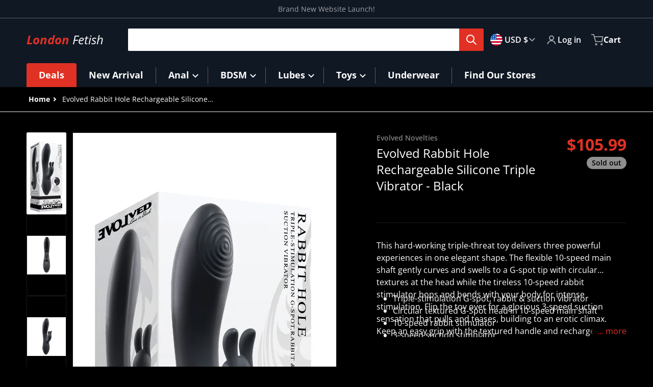

--- FILE ---
content_type: text/html; charset=utf-8
request_url: https://www.london-fetish.com/products/rabbit-hole-rechargeable-silicone-triple-vibrator-black
body_size: 40931
content:
<!doctype html>
<html
    class="no-js"
    lang="en"
    
>
    <head>
        <meta charset="utf-8">
        <meta http-equiv="X-UA-Compatible" content="IE=edge">
        <meta name="viewport" content="width=device-width,initial-scale=1">
        <meta name="theme-color" content="">
        <link rel="canonical" href="https://www.london-fetish.com/products/rabbit-hole-rechargeable-silicone-triple-vibrator-black">
        <link rel="preconnect" href="https://cdn.shopify.com" crossorigin>

        <link rel="icon" type="image/png" href="#/">

<link rel="preconnect" href="https://fonts.shopifycdn.com" crossorigin><link rel="preload" as="font" href="//www.london-fetish.com/cdn/fonts/open_sans/opensans_n4.c32e4d4eca5273f6d4ee95ddf54b5bbb75fc9b61.woff2" type="font/woff2" crossorigin><link
                rel="preload"
                as="font"
                href="//www.london-fetish.com/cdn/fonts/open_sans/opensans_n4.c32e4d4eca5273f6d4ee95ddf54b5bbb75fc9b61.woff2"
                type="font/woff2"
                crossorigin
            ><title>Evolved Rabbit Hole Rechargeable Silicone Triple Vibrator - Black</title>

        
            <meta name="description" content="This hard-working triple-threat toy delivers three powerful experiences in one elegant shape. The flexible 10-speed main shaft gently curves and swells to a G-spot tip with circular textures at the head while the tireless 10-speed rabbit stimulator bops and bends with your body for intense stimulation. Flip the toy ove">
        

        

<meta property="og:site_name" content="London Fetish">
<meta property="og:url" content="https://www.london-fetish.com/products/rabbit-hole-rechargeable-silicone-triple-vibrator-black">
<meta property="og:title" content="Evolved Rabbit Hole Rechargeable Silicone Triple Vibrator - Black">
<meta property="og:type" content="product">
<meta property="og:description" content="This hard-working triple-threat toy delivers three powerful experiences in one elegant shape. The flexible 10-speed main shaft gently curves and swells to a G-spot tip with circular textures at the head while the tireless 10-speed rabbit stimulator bops and bends with your body for intense stimulation. Flip the toy ove"><meta property="og:image" content="http://www.london-fetish.com/cdn/shop/products/ENRS88052rabbitholevibrator.jpg?v=1664221700">
    <meta property="og:image:secure_url" content="https://www.london-fetish.com/cdn/shop/products/ENRS88052rabbitholevibrator.jpg?v=1664221700">
    <meta property="og:image:width" content="982">
    <meta property="og:image:height" content="2048"><meta property="og:price:amount" content="105.99">
    <meta property="og:price:currency" content="USD"><meta name="twitter:card" content="summary_large_image">
<meta name="twitter:title" content="Evolved Rabbit Hole Rechargeable Silicone Triple Vibrator - Black">
<meta name="twitter:description" content="This hard-working triple-threat toy delivers three powerful experiences in one elegant shape. The flexible 10-speed main shaft gently curves and swells to a G-spot tip with circular textures at the head while the tireless 10-speed rabbit stimulator bops and bends with your body for intense stimulation. Flip the toy ove">


        <script src="//www.london-fetish.com/cdn/shop/t/12/assets/global.js?v=148138838119545517561692712578" defer="defer"></script>
        <script>window.performance && window.performance.mark && window.performance.mark('shopify.content_for_header.start');</script><meta name="google-site-verification" content="pZcCF_FIiq9TubzDS_aAreERvFlLLJmyPb6aAIN4lOQ">
<meta name="google-site-verification" content="pZcCF_FIiq9TubzDS_aAreERvFlLLJmyPb6aAIN4lOQ">
<meta id="shopify-digital-wallet" name="shopify-digital-wallet" content="/46220247197/digital_wallets/dialog">
<meta name="shopify-checkout-api-token" content="e0b49b459a236e1a859d57500e8c94d8">
<meta id="in-context-paypal-metadata" data-shop-id="46220247197" data-venmo-supported="true" data-environment="production" data-locale="en_US" data-paypal-v4="true" data-currency="USD">
<link rel="alternate" type="application/json+oembed" href="https://www.london-fetish.com/products/rabbit-hole-rechargeable-silicone-triple-vibrator-black.oembed">
<script async="async" src="/checkouts/internal/preloads.js?locale=en-US"></script>
<script id="shopify-features" type="application/json">{"accessToken":"e0b49b459a236e1a859d57500e8c94d8","betas":["rich-media-storefront-analytics"],"domain":"www.london-fetish.com","predictiveSearch":true,"shopId":46220247197,"locale":"en"}</script>
<script>var Shopify = Shopify || {};
Shopify.shop = "impact-mens.myshopify.com";
Shopify.locale = "en";
Shopify.currency = {"active":"USD","rate":"1.0"};
Shopify.country = "US";
Shopify.theme = {"name":"Charge","id":158412636465,"schema_name":"Charge","schema_version":"1.2.0","theme_store_id":2063,"role":"main"};
Shopify.theme.handle = "null";
Shopify.theme.style = {"id":null,"handle":null};
Shopify.cdnHost = "www.london-fetish.com/cdn";
Shopify.routes = Shopify.routes || {};
Shopify.routes.root = "/";</script>
<script type="module">!function(o){(o.Shopify=o.Shopify||{}).modules=!0}(window);</script>
<script>!function(o){function n(){var o=[];function n(){o.push(Array.prototype.slice.apply(arguments))}return n.q=o,n}var t=o.Shopify=o.Shopify||{};t.loadFeatures=n(),t.autoloadFeatures=n()}(window);</script>
<script id="shop-js-analytics" type="application/json">{"pageType":"product"}</script>
<script defer="defer" async type="module" src="//www.london-fetish.com/cdn/shopifycloud/shop-js/modules/v2/client.init-shop-cart-sync_BdyHc3Nr.en.esm.js"></script>
<script defer="defer" async type="module" src="//www.london-fetish.com/cdn/shopifycloud/shop-js/modules/v2/chunk.common_Daul8nwZ.esm.js"></script>
<script type="module">
  await import("//www.london-fetish.com/cdn/shopifycloud/shop-js/modules/v2/client.init-shop-cart-sync_BdyHc3Nr.en.esm.js");
await import("//www.london-fetish.com/cdn/shopifycloud/shop-js/modules/v2/chunk.common_Daul8nwZ.esm.js");

  window.Shopify.SignInWithShop?.initShopCartSync?.({"fedCMEnabled":true,"windoidEnabled":true});

</script>
<script>(function() {
  var isLoaded = false;
  function asyncLoad() {
    if (isLoaded) return;
    isLoaded = true;
    var urls = ["https:\/\/joy.avada.io\/scripttag\/avada-joy.min.js?shop=impact-mens.myshopify.com"];
    for (var i = 0; i < urls.length; i++) {
      var s = document.createElement('script');
      s.type = 'text/javascript';
      s.async = true;
      s.src = urls[i];
      var x = document.getElementsByTagName('script')[0];
      x.parentNode.insertBefore(s, x);
    }
  };
  if(window.attachEvent) {
    window.attachEvent('onload', asyncLoad);
  } else {
    window.addEventListener('load', asyncLoad, false);
  }
})();</script>
<script id="__st">var __st={"a":46220247197,"offset":-18000,"reqid":"e221a5f1-43ce-43ed-912a-c1a8a295ef3e-1769026302","pageurl":"www.london-fetish.com\/products\/rabbit-hole-rechargeable-silicone-triple-vibrator-black","u":"c64fc4dc3b62","p":"product","rtyp":"product","rid":7588861345949};</script>
<script>window.ShopifyPaypalV4VisibilityTracking = true;</script>
<script id="captcha-bootstrap">!function(){'use strict';const t='contact',e='account',n='new_comment',o=[[t,t],['blogs',n],['comments',n],[t,'customer']],c=[[e,'customer_login'],[e,'guest_login'],[e,'recover_customer_password'],[e,'create_customer']],r=t=>t.map((([t,e])=>`form[action*='/${t}']:not([data-nocaptcha='true']) input[name='form_type'][value='${e}']`)).join(','),a=t=>()=>t?[...document.querySelectorAll(t)].map((t=>t.form)):[];function s(){const t=[...o],e=r(t);return a(e)}const i='password',u='form_key',d=['recaptcha-v3-token','g-recaptcha-response','h-captcha-response',i],f=()=>{try{return window.sessionStorage}catch{return}},m='__shopify_v',_=t=>t.elements[u];function p(t,e,n=!1){try{const o=window.sessionStorage,c=JSON.parse(o.getItem(e)),{data:r}=function(t){const{data:e,action:n}=t;return t[m]||n?{data:e,action:n}:{data:t,action:n}}(c);for(const[e,n]of Object.entries(r))t.elements[e]&&(t.elements[e].value=n);n&&o.removeItem(e)}catch(o){console.error('form repopulation failed',{error:o})}}const l='form_type',E='cptcha';function T(t){t.dataset[E]=!0}const w=window,h=w.document,L='Shopify',v='ce_forms',y='captcha';let A=!1;((t,e)=>{const n=(g='f06e6c50-85a8-45c8-87d0-21a2b65856fe',I='https://cdn.shopify.com/shopifycloud/storefront-forms-hcaptcha/ce_storefront_forms_captcha_hcaptcha.v1.5.2.iife.js',D={infoText:'Protected by hCaptcha',privacyText:'Privacy',termsText:'Terms'},(t,e,n)=>{const o=w[L][v],c=o.bindForm;if(c)return c(t,g,e,D).then(n);var r;o.q.push([[t,g,e,D],n]),r=I,A||(h.body.append(Object.assign(h.createElement('script'),{id:'captcha-provider',async:!0,src:r})),A=!0)});var g,I,D;w[L]=w[L]||{},w[L][v]=w[L][v]||{},w[L][v].q=[],w[L][y]=w[L][y]||{},w[L][y].protect=function(t,e){n(t,void 0,e),T(t)},Object.freeze(w[L][y]),function(t,e,n,w,h,L){const[v,y,A,g]=function(t,e,n){const i=e?o:[],u=t?c:[],d=[...i,...u],f=r(d),m=r(i),_=r(d.filter((([t,e])=>n.includes(e))));return[a(f),a(m),a(_),s()]}(w,h,L),I=t=>{const e=t.target;return e instanceof HTMLFormElement?e:e&&e.form},D=t=>v().includes(t);t.addEventListener('submit',(t=>{const e=I(t);if(!e)return;const n=D(e)&&!e.dataset.hcaptchaBound&&!e.dataset.recaptchaBound,o=_(e),c=g().includes(e)&&(!o||!o.value);(n||c)&&t.preventDefault(),c&&!n&&(function(t){try{if(!f())return;!function(t){const e=f();if(!e)return;const n=_(t);if(!n)return;const o=n.value;o&&e.removeItem(o)}(t);const e=Array.from(Array(32),(()=>Math.random().toString(36)[2])).join('');!function(t,e){_(t)||t.append(Object.assign(document.createElement('input'),{type:'hidden',name:u})),t.elements[u].value=e}(t,e),function(t,e){const n=f();if(!n)return;const o=[...t.querySelectorAll(`input[type='${i}']`)].map((({name:t})=>t)),c=[...d,...o],r={};for(const[a,s]of new FormData(t).entries())c.includes(a)||(r[a]=s);n.setItem(e,JSON.stringify({[m]:1,action:t.action,data:r}))}(t,e)}catch(e){console.error('failed to persist form',e)}}(e),e.submit())}));const S=(t,e)=>{t&&!t.dataset[E]&&(n(t,e.some((e=>e===t))),T(t))};for(const o of['focusin','change'])t.addEventListener(o,(t=>{const e=I(t);D(e)&&S(e,y())}));const B=e.get('form_key'),M=e.get(l),P=B&&M;t.addEventListener('DOMContentLoaded',(()=>{const t=y();if(P)for(const e of t)e.elements[l].value===M&&p(e,B);[...new Set([...A(),...v().filter((t=>'true'===t.dataset.shopifyCaptcha))])].forEach((e=>S(e,t)))}))}(h,new URLSearchParams(w.location.search),n,t,e,['guest_login'])})(!0,!0)}();</script>
<script integrity="sha256-4kQ18oKyAcykRKYeNunJcIwy7WH5gtpwJnB7kiuLZ1E=" data-source-attribution="shopify.loadfeatures" defer="defer" src="//www.london-fetish.com/cdn/shopifycloud/storefront/assets/storefront/load_feature-a0a9edcb.js" crossorigin="anonymous"></script>
<script data-source-attribution="shopify.dynamic_checkout.dynamic.init">var Shopify=Shopify||{};Shopify.PaymentButton=Shopify.PaymentButton||{isStorefrontPortableWallets:!0,init:function(){window.Shopify.PaymentButton.init=function(){};var t=document.createElement("script");t.src="https://www.london-fetish.com/cdn/shopifycloud/portable-wallets/latest/portable-wallets.en.js",t.type="module",document.head.appendChild(t)}};
</script>
<script data-source-attribution="shopify.dynamic_checkout.buyer_consent">
  function portableWalletsHideBuyerConsent(e){var t=document.getElementById("shopify-buyer-consent"),n=document.getElementById("shopify-subscription-policy-button");t&&n&&(t.classList.add("hidden"),t.setAttribute("aria-hidden","true"),n.removeEventListener("click",e))}function portableWalletsShowBuyerConsent(e){var t=document.getElementById("shopify-buyer-consent"),n=document.getElementById("shopify-subscription-policy-button");t&&n&&(t.classList.remove("hidden"),t.removeAttribute("aria-hidden"),n.addEventListener("click",e))}window.Shopify?.PaymentButton&&(window.Shopify.PaymentButton.hideBuyerConsent=portableWalletsHideBuyerConsent,window.Shopify.PaymentButton.showBuyerConsent=portableWalletsShowBuyerConsent);
</script>
<script>
  function portableWalletsCleanup(e){e&&e.src&&console.error("Failed to load portable wallets script "+e.src);var t=document.querySelectorAll("shopify-accelerated-checkout .shopify-payment-button__skeleton, shopify-accelerated-checkout-cart .wallet-cart-button__skeleton"),e=document.getElementById("shopify-buyer-consent");for(let e=0;e<t.length;e++)t[e].remove();e&&e.remove()}function portableWalletsNotLoadedAsModule(e){e instanceof ErrorEvent&&"string"==typeof e.message&&e.message.includes("import.meta")&&"string"==typeof e.filename&&e.filename.includes("portable-wallets")&&(window.removeEventListener("error",portableWalletsNotLoadedAsModule),window.Shopify.PaymentButton.failedToLoad=e,"loading"===document.readyState?document.addEventListener("DOMContentLoaded",window.Shopify.PaymentButton.init):window.Shopify.PaymentButton.init())}window.addEventListener("error",portableWalletsNotLoadedAsModule);
</script>

<script type="module" src="https://www.london-fetish.com/cdn/shopifycloud/portable-wallets/latest/portable-wallets.en.js" onError="portableWalletsCleanup(this)" crossorigin="anonymous"></script>
<script nomodule>
  document.addEventListener("DOMContentLoaded", portableWalletsCleanup);
</script>

<link id="shopify-accelerated-checkout-styles" rel="stylesheet" media="screen" href="https://www.london-fetish.com/cdn/shopifycloud/portable-wallets/latest/accelerated-checkout-backwards-compat.css" crossorigin="anonymous">
<style id="shopify-accelerated-checkout-cart">
        #shopify-buyer-consent {
  margin-top: 1em;
  display: inline-block;
  width: 100%;
}

#shopify-buyer-consent.hidden {
  display: none;
}

#shopify-subscription-policy-button {
  background: none;
  border: none;
  padding: 0;
  text-decoration: underline;
  font-size: inherit;
  cursor: pointer;
}

#shopify-subscription-policy-button::before {
  box-shadow: none;
}

      </style>

<script>window.performance && window.performance.mark && window.performance.mark('shopify.content_for_header.end');</script>

        

<style>
    @font-face {
  font-family: "Open Sans";
  font-weight: 400;
  font-style: normal;
  font-display: swap;
  src: url("//www.london-fetish.com/cdn/fonts/open_sans/opensans_n4.c32e4d4eca5273f6d4ee95ddf54b5bbb75fc9b61.woff2") format("woff2"),
       url("//www.london-fetish.com/cdn/fonts/open_sans/opensans_n4.5f3406f8d94162b37bfa232b486ac93ee892406d.woff") format("woff");
}

    @font-face {
  font-family: "Open Sans";
  font-weight: 700;
  font-style: normal;
  font-display: swap;
  src: url("//www.london-fetish.com/cdn/fonts/open_sans/opensans_n7.a9393be1574ea8606c68f4441806b2711d0d13e4.woff2") format("woff2"),
       url("//www.london-fetish.com/cdn/fonts/open_sans/opensans_n7.7b8af34a6ebf52beb1a4c1d8c73ad6910ec2e553.woff") format("woff");
}

    @font-face {
  font-family: "Open Sans";
  font-weight: 600;
  font-style: normal;
  font-display: swap;
  src: url("//www.london-fetish.com/cdn/fonts/open_sans/opensans_n6.15aeff3c913c3fe570c19cdfeed14ce10d09fb08.woff2") format("woff2"),
       url("//www.london-fetish.com/cdn/fonts/open_sans/opensans_n6.14bef14c75f8837a87f70ce22013cb146ee3e9f3.woff") format("woff");
}

    @font-face {
  font-family: "Open Sans";
  font-weight: 400;
  font-style: italic;
  font-display: swap;
  src: url("//www.london-fetish.com/cdn/fonts/open_sans/opensans_i4.6f1d45f7a46916cc95c694aab32ecbf7509cbf33.woff2") format("woff2"),
       url("//www.london-fetish.com/cdn/fonts/open_sans/opensans_i4.4efaa52d5a57aa9a57c1556cc2b7465d18839daa.woff") format("woff");
}

    @font-face {
  font-family: "Open Sans";
  font-weight: 700;
  font-style: italic;
  font-display: swap;
  src: url("//www.london-fetish.com/cdn/fonts/open_sans/opensans_i7.916ced2e2ce15f7fcd95d196601a15e7b89ee9a4.woff2") format("woff2"),
       url("//www.london-fetish.com/cdn/fonts/open_sans/opensans_i7.99a9cff8c86ea65461de497ade3d515a98f8b32a.woff") format("woff");
}

    @font-face {
  font-family: "Open Sans";
  font-weight: 400;
  font-style: normal;
  font-display: swap;
  src: url("//www.london-fetish.com/cdn/fonts/open_sans/opensans_n4.c32e4d4eca5273f6d4ee95ddf54b5bbb75fc9b61.woff2") format("woff2"),
       url("//www.london-fetish.com/cdn/fonts/open_sans/opensans_n4.5f3406f8d94162b37bfa232b486ac93ee892406d.woff") format("woff");
}

    :root {
      --font-body-family: "Open Sans", sans-serif;
      --font-body-style: normal;
      --font-body-weight: 400;

      --font-heading-family: "Open Sans", sans-serif;
      --font-heading-style: normal;
      --font-heading-weight: 400;
      --font-heading-size: 36;

      --color-base-text: #ffffff;
      --color-base-text-rgb: 255, 255, 255;
      --color-base-background-1: #000000;
      --color-base-background-1-rgb: 0, 0, 0;
      --color-base-background-2: #000000;
      --color-base-background-2-rgb: 0, 0, 0;
      --color-base-background-gradient: ;
      --color-base-link: #E13124;
      --color-base-link-rgb: 225, 49, 36;
      --color-base-accent-1: #E13124;
      --color-base-accent-1-rgb: 225, 49, 36;
      --color-base-accent-1-inverse: #ffffff;
      --color-base-accent-1-inverse-rgb: 255, 255, 255;
      --color-base-accent-2: #1e8060;
      --color-base-accent-2-rgb: 30, 128, 96;
      --color-base-accent-2-inverse: #ffffff;
      --color-base-accent-2-inverse-rgb: 255, 255, 255;

      --color-price-final: #E13124;

      --color-message-rgb: 110,113,120;

      --header--text-color: #ffffff;
      --header--text-color-rgb: 255, 255, 255;
      --header--background-color: #101824;

      --footer-text-color: #ffffff;
    }

    html {
      box-sizing: border-box;
      height: 100%;
    }

    .form__message--success {
      --color-message-rgb: 66,202,73;
    }

    .form__message--error {
      --color-message-rgb: 255,83,82;
    }

    .shopify-section .dynamic-page-width {
      max-width: 1200px;
      margin: 0 auto;
      padding-left: .75rem;
      padding-right: .75rem;
    }

    #MainContent .lighter {
      font-weight: 400;
    }
</style>

        <style>
    #MainContent > :last-child .icons-bar {
      margin-bottom: -1.5rem;
    }
    
    .grid-item {
      flex-shrink: 0;
    }

    .grid-item .item-image {
      position: relative;
      width: 100%;
    }

    .grid-item .item-vendor {
      color: var(--color-foreground-70);
      font-size: calc(1rem - 1px);
      font-weight: 600;
      margin: 0 0 .25rem;
      word-break: break-all;
    }

    .grid-item .item-title {
      display: -webkit-box;
      font-weight: 600;
      overflow: hidden;
      -webkit-box-orient: vertical;
      -webkit-line-clamp: 3;
      word-break: break-word;
    }

    .item-actions-wrapper > button {
      padding: .25rem .5rem;
      max-width: 100%;
    }

    .item-actions-wrapper > button span {
      overflow: hidden;
      text-overflow: ellipsis;
      white-space: nowrap;
    }

    [data-mode="grid"] .item-details-wrapper {
      font-size: calc(1rem - 1px);
      line-height: 1.25rem;
      text-align: center;
    }

    [data-mode="grid"] .grid-item .item-vendor {
      margin: .5rem 0 -.5rem;
    }

    [data-mode="grid"] .grid-item .item-title {
      margin: .5rem 0;
    }

    [data-mode="grid"] .grid-item .item-price {
      align-items: center;
      display: flex;
      flex-wrap: wrap;
      min-height: 2.25rem;
      width: calc(100% - 2.25rem);
    }

    [data-mode="grid"] .item-price .price {
      font-size: calc(1em + 1px);
    }

    [data-mode="grid"] .item-actions-wrapper > button {
      float: right;
      margin: var(--grid-item--action-button__margin, -2.25rem 0 0);
      height: 2.25rem;
      width: 2.25rem;
    }

    [data-mode="grid"] .item-price--with-label .label,
    [data-mode="grid"] .item-actions-wrapper > button .text {
      height: 0;
      opacity: 0;
      overflow: clip;
      position: absolute;
      width: 0;
    }

    [data-mode="grid"] squama-item:not([data-status="ready"]) .item-actions-wrapper,
    [data-mode="grid"] squama-item:not([data-status="ready"]) .item-date ~ .item-author {
      display: none;
    }

    [data-mode="list"] .item-actions-wrapper .icon-cart {
      display: none;
    }
</style>

<style media="all and (min-width: 768px)">
    [data-mode="list"] .grid-item .item-title {
      -webkit-line-clamp: initial;
    }
</style>

<style media="all and (min-width: 990px)">
    [data-mode="grid"] .grid-item .item-title {
      -webkit-line-clamp: 2;
    }

    [data-mode="grid"] .grid-item .item-price {
      display: block;
      min-height: auto;
      width: 100%;
    }

    [data-mode="grid"] .item-actions-wrapper > button {
      display: flex;
      float: none;
      height: auto;
      margin: 1rem auto 0;
      width: auto;
    }

    [data-mode="grid"] .item-price--with-label .label,
    [data-mode="grid"] .item-actions-wrapper > button .text {
      height: auto;
      opacity: 1;
      position: static;
      width: auto;
    }

    [data-mode="grid"] .item-actions-wrapper > button .text {
      font-size: calc(1rem - 2px);
    }

    [data-mode="grid"] .item-actions-wrapper .icon-cart {
      display: none;
    }
</style>

        <link href="//www.london-fetish.com/cdn/shop/t/12/assets/styles.css?v=67897631575108894511692712579" rel="stylesheet" type="text/css" media="all" />

        <script>
            document.documentElement.className = document.documentElement.className.replace('no-js', 'js');
        </script>
    <link href="https://monorail-edge.shopifysvc.com" rel="dns-prefetch">
<script>(function(){if ("sendBeacon" in navigator && "performance" in window) {try {var session_token_from_headers = performance.getEntriesByType('navigation')[0].serverTiming.find(x => x.name == '_s').description;} catch {var session_token_from_headers = undefined;}var session_cookie_matches = document.cookie.match(/_shopify_s=([^;]*)/);var session_token_from_cookie = session_cookie_matches && session_cookie_matches.length === 2 ? session_cookie_matches[1] : "";var session_token = session_token_from_headers || session_token_from_cookie || "";function handle_abandonment_event(e) {var entries = performance.getEntries().filter(function(entry) {return /monorail-edge.shopifysvc.com/.test(entry.name);});if (!window.abandonment_tracked && entries.length === 0) {window.abandonment_tracked = true;var currentMs = Date.now();var navigation_start = performance.timing.navigationStart;var payload = {shop_id: 46220247197,url: window.location.href,navigation_start,duration: currentMs - navigation_start,session_token,page_type: "product"};window.navigator.sendBeacon("https://monorail-edge.shopifysvc.com/v1/produce", JSON.stringify({schema_id: "online_store_buyer_site_abandonment/1.1",payload: payload,metadata: {event_created_at_ms: currentMs,event_sent_at_ms: currentMs}}));}}window.addEventListener('pagehide', handle_abandonment_event);}}());</script>
<script id="web-pixels-manager-setup">(function e(e,d,r,n,o){if(void 0===o&&(o={}),!Boolean(null===(a=null===(i=window.Shopify)||void 0===i?void 0:i.analytics)||void 0===a?void 0:a.replayQueue)){var i,a;window.Shopify=window.Shopify||{};var t=window.Shopify;t.analytics=t.analytics||{};var s=t.analytics;s.replayQueue=[],s.publish=function(e,d,r){return s.replayQueue.push([e,d,r]),!0};try{self.performance.mark("wpm:start")}catch(e){}var l=function(){var e={modern:/Edge?\/(1{2}[4-9]|1[2-9]\d|[2-9]\d{2}|\d{4,})\.\d+(\.\d+|)|Firefox\/(1{2}[4-9]|1[2-9]\d|[2-9]\d{2}|\d{4,})\.\d+(\.\d+|)|Chrom(ium|e)\/(9{2}|\d{3,})\.\d+(\.\d+|)|(Maci|X1{2}).+ Version\/(15\.\d+|(1[6-9]|[2-9]\d|\d{3,})\.\d+)([,.]\d+|)( \(\w+\)|)( Mobile\/\w+|) Safari\/|Chrome.+OPR\/(9{2}|\d{3,})\.\d+\.\d+|(CPU[ +]OS|iPhone[ +]OS|CPU[ +]iPhone|CPU IPhone OS|CPU iPad OS)[ +]+(15[._]\d+|(1[6-9]|[2-9]\d|\d{3,})[._]\d+)([._]\d+|)|Android:?[ /-](13[3-9]|1[4-9]\d|[2-9]\d{2}|\d{4,})(\.\d+|)(\.\d+|)|Android.+Firefox\/(13[5-9]|1[4-9]\d|[2-9]\d{2}|\d{4,})\.\d+(\.\d+|)|Android.+Chrom(ium|e)\/(13[3-9]|1[4-9]\d|[2-9]\d{2}|\d{4,})\.\d+(\.\d+|)|SamsungBrowser\/([2-9]\d|\d{3,})\.\d+/,legacy:/Edge?\/(1[6-9]|[2-9]\d|\d{3,})\.\d+(\.\d+|)|Firefox\/(5[4-9]|[6-9]\d|\d{3,})\.\d+(\.\d+|)|Chrom(ium|e)\/(5[1-9]|[6-9]\d|\d{3,})\.\d+(\.\d+|)([\d.]+$|.*Safari\/(?![\d.]+ Edge\/[\d.]+$))|(Maci|X1{2}).+ Version\/(10\.\d+|(1[1-9]|[2-9]\d|\d{3,})\.\d+)([,.]\d+|)( \(\w+\)|)( Mobile\/\w+|) Safari\/|Chrome.+OPR\/(3[89]|[4-9]\d|\d{3,})\.\d+\.\d+|(CPU[ +]OS|iPhone[ +]OS|CPU[ +]iPhone|CPU IPhone OS|CPU iPad OS)[ +]+(10[._]\d+|(1[1-9]|[2-9]\d|\d{3,})[._]\d+)([._]\d+|)|Android:?[ /-](13[3-9]|1[4-9]\d|[2-9]\d{2}|\d{4,})(\.\d+|)(\.\d+|)|Mobile Safari.+OPR\/([89]\d|\d{3,})\.\d+\.\d+|Android.+Firefox\/(13[5-9]|1[4-9]\d|[2-9]\d{2}|\d{4,})\.\d+(\.\d+|)|Android.+Chrom(ium|e)\/(13[3-9]|1[4-9]\d|[2-9]\d{2}|\d{4,})\.\d+(\.\d+|)|Android.+(UC? ?Browser|UCWEB|U3)[ /]?(15\.([5-9]|\d{2,})|(1[6-9]|[2-9]\d|\d{3,})\.\d+)\.\d+|SamsungBrowser\/(5\.\d+|([6-9]|\d{2,})\.\d+)|Android.+MQ{2}Browser\/(14(\.(9|\d{2,})|)|(1[5-9]|[2-9]\d|\d{3,})(\.\d+|))(\.\d+|)|K[Aa][Ii]OS\/(3\.\d+|([4-9]|\d{2,})\.\d+)(\.\d+|)/},d=e.modern,r=e.legacy,n=navigator.userAgent;return n.match(d)?"modern":n.match(r)?"legacy":"unknown"}(),u="modern"===l?"modern":"legacy",c=(null!=n?n:{modern:"",legacy:""})[u],f=function(e){return[e.baseUrl,"/wpm","/b",e.hashVersion,"modern"===e.buildTarget?"m":"l",".js"].join("")}({baseUrl:d,hashVersion:r,buildTarget:u}),m=function(e){var d=e.version,r=e.bundleTarget,n=e.surface,o=e.pageUrl,i=e.monorailEndpoint;return{emit:function(e){var a=e.status,t=e.errorMsg,s=(new Date).getTime(),l=JSON.stringify({metadata:{event_sent_at_ms:s},events:[{schema_id:"web_pixels_manager_load/3.1",payload:{version:d,bundle_target:r,page_url:o,status:a,surface:n,error_msg:t},metadata:{event_created_at_ms:s}}]});if(!i)return console&&console.warn&&console.warn("[Web Pixels Manager] No Monorail endpoint provided, skipping logging."),!1;try{return self.navigator.sendBeacon.bind(self.navigator)(i,l)}catch(e){}var u=new XMLHttpRequest;try{return u.open("POST",i,!0),u.setRequestHeader("Content-Type","text/plain"),u.send(l),!0}catch(e){return console&&console.warn&&console.warn("[Web Pixels Manager] Got an unhandled error while logging to Monorail."),!1}}}}({version:r,bundleTarget:l,surface:e.surface,pageUrl:self.location.href,monorailEndpoint:e.monorailEndpoint});try{o.browserTarget=l,function(e){var d=e.src,r=e.async,n=void 0===r||r,o=e.onload,i=e.onerror,a=e.sri,t=e.scriptDataAttributes,s=void 0===t?{}:t,l=document.createElement("script"),u=document.querySelector("head"),c=document.querySelector("body");if(l.async=n,l.src=d,a&&(l.integrity=a,l.crossOrigin="anonymous"),s)for(var f in s)if(Object.prototype.hasOwnProperty.call(s,f))try{l.dataset[f]=s[f]}catch(e){}if(o&&l.addEventListener("load",o),i&&l.addEventListener("error",i),u)u.appendChild(l);else{if(!c)throw new Error("Did not find a head or body element to append the script");c.appendChild(l)}}({src:f,async:!0,onload:function(){if(!function(){var e,d;return Boolean(null===(d=null===(e=window.Shopify)||void 0===e?void 0:e.analytics)||void 0===d?void 0:d.initialized)}()){var d=window.webPixelsManager.init(e)||void 0;if(d){var r=window.Shopify.analytics;r.replayQueue.forEach((function(e){var r=e[0],n=e[1],o=e[2];d.publishCustomEvent(r,n,o)})),r.replayQueue=[],r.publish=d.publishCustomEvent,r.visitor=d.visitor,r.initialized=!0}}},onerror:function(){return m.emit({status:"failed",errorMsg:"".concat(f," has failed to load")})},sri:function(e){var d=/^sha384-[A-Za-z0-9+/=]+$/;return"string"==typeof e&&d.test(e)}(c)?c:"",scriptDataAttributes:o}),m.emit({status:"loading"})}catch(e){m.emit({status:"failed",errorMsg:(null==e?void 0:e.message)||"Unknown error"})}}})({shopId: 46220247197,storefrontBaseUrl: "https://www.london-fetish.com",extensionsBaseUrl: "https://extensions.shopifycdn.com/cdn/shopifycloud/web-pixels-manager",monorailEndpoint: "https://monorail-edge.shopifysvc.com/unstable/produce_batch",surface: "storefront-renderer",enabledBetaFlags: ["2dca8a86"],webPixelsConfigList: [{"id":"1574764849","configuration":"{\"webPixelName\":\"Judge.me\"}","eventPayloadVersion":"v1","runtimeContext":"STRICT","scriptVersion":"34ad157958823915625854214640f0bf","type":"APP","apiClientId":683015,"privacyPurposes":["ANALYTICS"],"dataSharingAdjustments":{"protectedCustomerApprovalScopes":["read_customer_email","read_customer_name","read_customer_personal_data","read_customer_phone"]}},{"id":"873595185","configuration":"{\"config\":\"{\\\"pixel_id\\\":\\\"GT-TQKW4P5\\\",\\\"target_country\\\":\\\"US\\\",\\\"gtag_events\\\":[{\\\"type\\\":\\\"purchase\\\",\\\"action_label\\\":\\\"MC-P7MGBXQCCQ\\\"},{\\\"type\\\":\\\"page_view\\\",\\\"action_label\\\":\\\"MC-P7MGBXQCCQ\\\"},{\\\"type\\\":\\\"view_item\\\",\\\"action_label\\\":\\\"MC-P7MGBXQCCQ\\\"}],\\\"enable_monitoring_mode\\\":false}\"}","eventPayloadVersion":"v1","runtimeContext":"OPEN","scriptVersion":"b2a88bafab3e21179ed38636efcd8a93","type":"APP","apiClientId":1780363,"privacyPurposes":[],"dataSharingAdjustments":{"protectedCustomerApprovalScopes":["read_customer_address","read_customer_email","read_customer_name","read_customer_personal_data","read_customer_phone"]}},{"id":"147489073","eventPayloadVersion":"v1","runtimeContext":"LAX","scriptVersion":"1","type":"CUSTOM","privacyPurposes":["ANALYTICS"],"name":"Google Analytics tag (migrated)"},{"id":"shopify-app-pixel","configuration":"{}","eventPayloadVersion":"v1","runtimeContext":"STRICT","scriptVersion":"0450","apiClientId":"shopify-pixel","type":"APP","privacyPurposes":["ANALYTICS","MARKETING"]},{"id":"shopify-custom-pixel","eventPayloadVersion":"v1","runtimeContext":"LAX","scriptVersion":"0450","apiClientId":"shopify-pixel","type":"CUSTOM","privacyPurposes":["ANALYTICS","MARKETING"]}],isMerchantRequest: false,initData: {"shop":{"name":"London Fetish","paymentSettings":{"currencyCode":"USD"},"myshopifyDomain":"impact-mens.myshopify.com","countryCode":"US","storefrontUrl":"https:\/\/www.london-fetish.com"},"customer":null,"cart":null,"checkout":null,"productVariants":[{"price":{"amount":105.99,"currencyCode":"USD"},"product":{"title":"Evolved Rabbit Hole Rechargeable Silicone Triple Vibrator - Black","vendor":"Evolved Novelties","id":"7588861345949","untranslatedTitle":"Evolved Rabbit Hole Rechargeable Silicone Triple Vibrator - Black","url":"\/products\/rabbit-hole-rechargeable-silicone-triple-vibrator-black","type":""},"id":"42967621075101","image":{"src":"\/\/www.london-fetish.com\/cdn\/shop\/products\/ENRS88052rabbitholevibrator.jpg?v=1664221700"},"sku":"","title":"Default Title","untranslatedTitle":"Default Title"}],"purchasingCompany":null},},"https://www.london-fetish.com/cdn","fcfee988w5aeb613cpc8e4bc33m6693e112",{"modern":"","legacy":""},{"shopId":"46220247197","storefrontBaseUrl":"https:\/\/www.london-fetish.com","extensionBaseUrl":"https:\/\/extensions.shopifycdn.com\/cdn\/shopifycloud\/web-pixels-manager","surface":"storefront-renderer","enabledBetaFlags":"[\"2dca8a86\"]","isMerchantRequest":"false","hashVersion":"fcfee988w5aeb613cpc8e4bc33m6693e112","publish":"custom","events":"[[\"page_viewed\",{}],[\"product_viewed\",{\"productVariant\":{\"price\":{\"amount\":105.99,\"currencyCode\":\"USD\"},\"product\":{\"title\":\"Evolved Rabbit Hole Rechargeable Silicone Triple Vibrator - Black\",\"vendor\":\"Evolved Novelties\",\"id\":\"7588861345949\",\"untranslatedTitle\":\"Evolved Rabbit Hole Rechargeable Silicone Triple Vibrator - Black\",\"url\":\"\/products\/rabbit-hole-rechargeable-silicone-triple-vibrator-black\",\"type\":\"\"},\"id\":\"42967621075101\",\"image\":{\"src\":\"\/\/www.london-fetish.com\/cdn\/shop\/products\/ENRS88052rabbitholevibrator.jpg?v=1664221700\"},\"sku\":\"\",\"title\":\"Default Title\",\"untranslatedTitle\":\"Default Title\"}}]]"});</script><script>
  window.ShopifyAnalytics = window.ShopifyAnalytics || {};
  window.ShopifyAnalytics.meta = window.ShopifyAnalytics.meta || {};
  window.ShopifyAnalytics.meta.currency = 'USD';
  var meta = {"product":{"id":7588861345949,"gid":"gid:\/\/shopify\/Product\/7588861345949","vendor":"Evolved Novelties","type":"","handle":"rabbit-hole-rechargeable-silicone-triple-vibrator-black","variants":[{"id":42967621075101,"price":10599,"name":"Evolved Rabbit Hole Rechargeable Silicone Triple Vibrator - Black","public_title":null,"sku":""}],"remote":false},"page":{"pageType":"product","resourceType":"product","resourceId":7588861345949,"requestId":"e221a5f1-43ce-43ed-912a-c1a8a295ef3e-1769026302"}};
  for (var attr in meta) {
    window.ShopifyAnalytics.meta[attr] = meta[attr];
  }
</script>
<script class="analytics">
  (function () {
    var customDocumentWrite = function(content) {
      var jquery = null;

      if (window.jQuery) {
        jquery = window.jQuery;
      } else if (window.Checkout && window.Checkout.$) {
        jquery = window.Checkout.$;
      }

      if (jquery) {
        jquery('body').append(content);
      }
    };

    var hasLoggedConversion = function(token) {
      if (token) {
        return document.cookie.indexOf('loggedConversion=' + token) !== -1;
      }
      return false;
    }

    var setCookieIfConversion = function(token) {
      if (token) {
        var twoMonthsFromNow = new Date(Date.now());
        twoMonthsFromNow.setMonth(twoMonthsFromNow.getMonth() + 2);

        document.cookie = 'loggedConversion=' + token + '; expires=' + twoMonthsFromNow;
      }
    }

    var trekkie = window.ShopifyAnalytics.lib = window.trekkie = window.trekkie || [];
    if (trekkie.integrations) {
      return;
    }
    trekkie.methods = [
      'identify',
      'page',
      'ready',
      'track',
      'trackForm',
      'trackLink'
    ];
    trekkie.factory = function(method) {
      return function() {
        var args = Array.prototype.slice.call(arguments);
        args.unshift(method);
        trekkie.push(args);
        return trekkie;
      };
    };
    for (var i = 0; i < trekkie.methods.length; i++) {
      var key = trekkie.methods[i];
      trekkie[key] = trekkie.factory(key);
    }
    trekkie.load = function(config) {
      trekkie.config = config || {};
      trekkie.config.initialDocumentCookie = document.cookie;
      var first = document.getElementsByTagName('script')[0];
      var script = document.createElement('script');
      script.type = 'text/javascript';
      script.onerror = function(e) {
        var scriptFallback = document.createElement('script');
        scriptFallback.type = 'text/javascript';
        scriptFallback.onerror = function(error) {
                var Monorail = {
      produce: function produce(monorailDomain, schemaId, payload) {
        var currentMs = new Date().getTime();
        var event = {
          schema_id: schemaId,
          payload: payload,
          metadata: {
            event_created_at_ms: currentMs,
            event_sent_at_ms: currentMs
          }
        };
        return Monorail.sendRequest("https://" + monorailDomain + "/v1/produce", JSON.stringify(event));
      },
      sendRequest: function sendRequest(endpointUrl, payload) {
        // Try the sendBeacon API
        if (window && window.navigator && typeof window.navigator.sendBeacon === 'function' && typeof window.Blob === 'function' && !Monorail.isIos12()) {
          var blobData = new window.Blob([payload], {
            type: 'text/plain'
          });

          if (window.navigator.sendBeacon(endpointUrl, blobData)) {
            return true;
          } // sendBeacon was not successful

        } // XHR beacon

        var xhr = new XMLHttpRequest();

        try {
          xhr.open('POST', endpointUrl);
          xhr.setRequestHeader('Content-Type', 'text/plain');
          xhr.send(payload);
        } catch (e) {
          console.log(e);
        }

        return false;
      },
      isIos12: function isIos12() {
        return window.navigator.userAgent.lastIndexOf('iPhone; CPU iPhone OS 12_') !== -1 || window.navigator.userAgent.lastIndexOf('iPad; CPU OS 12_') !== -1;
      }
    };
    Monorail.produce('monorail-edge.shopifysvc.com',
      'trekkie_storefront_load_errors/1.1',
      {shop_id: 46220247197,
      theme_id: 158412636465,
      app_name: "storefront",
      context_url: window.location.href,
      source_url: "//www.london-fetish.com/cdn/s/trekkie.storefront.cd680fe47e6c39ca5d5df5f0a32d569bc48c0f27.min.js"});

        };
        scriptFallback.async = true;
        scriptFallback.src = '//www.london-fetish.com/cdn/s/trekkie.storefront.cd680fe47e6c39ca5d5df5f0a32d569bc48c0f27.min.js';
        first.parentNode.insertBefore(scriptFallback, first);
      };
      script.async = true;
      script.src = '//www.london-fetish.com/cdn/s/trekkie.storefront.cd680fe47e6c39ca5d5df5f0a32d569bc48c0f27.min.js';
      first.parentNode.insertBefore(script, first);
    };
    trekkie.load(
      {"Trekkie":{"appName":"storefront","development":false,"defaultAttributes":{"shopId":46220247197,"isMerchantRequest":null,"themeId":158412636465,"themeCityHash":"13446016109911858505","contentLanguage":"en","currency":"USD","eventMetadataId":"9bb177e5-e5a4-4a00-87c5-8b2e712f37ac"},"isServerSideCookieWritingEnabled":true,"monorailRegion":"shop_domain","enabledBetaFlags":["65f19447"]},"Session Attribution":{},"S2S":{"facebookCapiEnabled":false,"source":"trekkie-storefront-renderer","apiClientId":580111}}
    );

    var loaded = false;
    trekkie.ready(function() {
      if (loaded) return;
      loaded = true;

      window.ShopifyAnalytics.lib = window.trekkie;

      var originalDocumentWrite = document.write;
      document.write = customDocumentWrite;
      try { window.ShopifyAnalytics.merchantGoogleAnalytics.call(this); } catch(error) {};
      document.write = originalDocumentWrite;

      window.ShopifyAnalytics.lib.page(null,{"pageType":"product","resourceType":"product","resourceId":7588861345949,"requestId":"e221a5f1-43ce-43ed-912a-c1a8a295ef3e-1769026302","shopifyEmitted":true});

      var match = window.location.pathname.match(/checkouts\/(.+)\/(thank_you|post_purchase)/)
      var token = match? match[1]: undefined;
      if (!hasLoggedConversion(token)) {
        setCookieIfConversion(token);
        window.ShopifyAnalytics.lib.track("Viewed Product",{"currency":"USD","variantId":42967621075101,"productId":7588861345949,"productGid":"gid:\/\/shopify\/Product\/7588861345949","name":"Evolved Rabbit Hole Rechargeable Silicone Triple Vibrator - Black","price":"105.99","sku":"","brand":"Evolved Novelties","variant":null,"category":"","nonInteraction":true,"remote":false},undefined,undefined,{"shopifyEmitted":true});
      window.ShopifyAnalytics.lib.track("monorail:\/\/trekkie_storefront_viewed_product\/1.1",{"currency":"USD","variantId":42967621075101,"productId":7588861345949,"productGid":"gid:\/\/shopify\/Product\/7588861345949","name":"Evolved Rabbit Hole Rechargeable Silicone Triple Vibrator - Black","price":"105.99","sku":"","brand":"Evolved Novelties","variant":null,"category":"","nonInteraction":true,"remote":false,"referer":"https:\/\/www.london-fetish.com\/products\/rabbit-hole-rechargeable-silicone-triple-vibrator-black"});
      }
    });


        var eventsListenerScript = document.createElement('script');
        eventsListenerScript.async = true;
        eventsListenerScript.src = "//www.london-fetish.com/cdn/shopifycloud/storefront/assets/shop_events_listener-3da45d37.js";
        document.getElementsByTagName('head')[0].appendChild(eventsListenerScript);

})();</script>
  <script>
  if (!window.ga || (window.ga && typeof window.ga !== 'function')) {
    window.ga = function ga() {
      (window.ga.q = window.ga.q || []).push(arguments);
      if (window.Shopify && window.Shopify.analytics && typeof window.Shopify.analytics.publish === 'function') {
        window.Shopify.analytics.publish("ga_stub_called", {}, {sendTo: "google_osp_migration"});
      }
      console.error("Shopify's Google Analytics stub called with:", Array.from(arguments), "\nSee https://help.shopify.com/manual/promoting-marketing/pixels/pixel-migration#google for more information.");
    };
    if (window.Shopify && window.Shopify.analytics && typeof window.Shopify.analytics.publish === 'function') {
      window.Shopify.analytics.publish("ga_stub_initialized", {}, {sendTo: "google_osp_migration"});
    }
  }
</script>
<script
  defer
  src="https://www.london-fetish.com/cdn/shopifycloud/perf-kit/shopify-perf-kit-3.0.4.min.js"
  data-application="storefront-renderer"
  data-shop-id="46220247197"
  data-render-region="gcp-us-central1"
  data-page-type="product"
  data-theme-instance-id="158412636465"
  data-theme-name="Charge"
  data-theme-version="1.2.0"
  data-monorail-region="shop_domain"
  data-resource-timing-sampling-rate="10"
  data-shs="true"
  data-shs-beacon="true"
  data-shs-export-with-fetch="true"
  data-shs-logs-sample-rate="1"
  data-shs-beacon-endpoint="https://www.london-fetish.com/api/collect"
></script>
</head>

    <body onload="setBodyClass()" class="">
        <a class="skip-to-content-link button" href="#MainContent">
            Skip to content
        </a>

        <svg xmlns="http://www.w3.org/2000/svg" class="hidden">
            <symbol id="icon-search" fill="none" viewBox="0 0 24 24" stroke="currentColor">
                <path stroke-linecap="round" stroke-linejoin="round" stroke-width="2" d="M21 21l-6-6m2-5a7 7 0 11-14 0 7 7 0 0114 0z"></path>
            </symbol>
            <symbol id="icon-close" class="icon icon-close" fill="currentColor" viewBox="0 0 20 20">
                <path fill-rule="evenodd" d="M4.293 4.293a1 1 0 011.414 0L10 8.586l4.293-4.293a1 1 0 111.414 1.414L11.414 10l4.293 4.293a1 1 0 01-1.414 1.414L10 11.414l-4.293 4.293a1 1 0 01-1.414-1.414L8.586 10 4.293 5.707a1 1 0 010-1.414z" clip-rule="evenodd" />
            </symbol>
            <symbol id="icon-caret" class="ionicon" viewBox="0 0 512 512">
                <polyline points="112 184 256 328 400 184" style="fill:none;stroke:currentColor;stroke-linecap:square;stroke-miterlimit:10;stroke-width:64px" />
            </symbol>
            <symbol id="icon-cart" viewBox="0 0 26 24" fill="none" xmlns="http://www.w3.org/2000/svg">
                <path d="M0 1H5.129L9.2 15.95H23L24.15 5.6H6.9" stroke="currentColor" stroke-width="2" stroke-miterlimit="10"></path>
                <path d="M10.3498 23.9999C11.6201 23.9999 12.6498 22.9702 12.6498 21.6999C12.6498 20.4296 11.6201 19.3999 10.3498 19.3999C9.07955 19.3999 8.0498 20.4296 8.0498 21.6999C8.0498 22.9702 9.07955 23.9999 10.3498 23.9999Z" fill="currentColor"></path>
                <path d="M21.8498 23.9999C23.1201 23.9999 24.1498 22.9702 24.1498 21.6999C24.1498 20.4296 23.1201 19.3999 21.8498 19.3999C20.5795 19.3999 19.5498 20.4296 19.5498 21.6999C19.5498 22.9702 20.5795 23.9999 21.8498 23.9999Z" fill="currentColor"></path>
            </symbol>
            <symbol id="icon-user" viewBox="0 0 28 28" fill="none">
                <g stroke="none" stroke-width="1" fill="none" fill-rule="evenodd">
                    <g stroke="currentColor" stroke-width="2">
                        <g transform="scale(1.4) translate(2,2)">
                            <circle cx="8.13598" cy="4.46811" r="4"></circle>
                            <path d="M15.523,16.7797 C15.0486,12.9055 11.8552,9.919 8,9.919 C4.14474,9.919 0.95143,12.9055 0.47717,16.7797"></path>
                        </g>
                    </g>
                </g>
            </symbol>
            <symbol id="icon-x" viewBox="0 0 19 19" fill="none">
                <line x1="2" y1="16.8491" x2="16.8492" y2="1.9999" stroke="currentColor" stroke-width="3" stroke-linecap="round"/>
                <line x1="1.5" y1="-1.5" x2="22.5" y2="-1.5" transform="matrix(-0.707107 -0.707107 -0.707107 0.707107 16.9707 18.9705)" stroke="currentColor" stroke-width="3" stroke-linecap="round"/>
            </symbol>
        </svg>

        

        <!-- BEGIN sections: header-group -->
<div id="shopify-section-sections--20675827695921__header_top" class="shopify-section shopify-section-group-header-group header-top"><style>
    :root {
        --header-top--text-color: #a9a9a9;
        --header-top--border-color: #4c525b;
    }

    #shopify-section-sections--20675827695921__header_top {
        display: block;
        background: var(--header--background-color);
        color: rgba(var(--header--text-color-rgb), .6);
        line-height: 1.25rem;
        font-size: .875rem;
        position: relative;
        z-index: 30;
        box-shadow: inset 0px -1px 0px 0px rgba(var(--header--text-color-rgb), .3);
    }

    #header-top-inner {
        display: flex;
        gap: .5rem;
        padding-top: .5rem;
        padding-bottom: .5rem;
    }

    #header-top-inner .message,
    #header-top-inner .contacts {
        flex: 1 1 0%;
    }

    #header-top-inner .contacts p {
        display: flex;
        align-items: center;
        gap: 1rem;
        justify-content: right;
    }

    #header-top-inner .contacts p .separator {
        background: currentColor;
        border-radius: 999px;
        display: inline-block;
        height: 5px;
        width: 5px;
    }

    #header-top-inner :only-child p {
        justify-content: center;
        text-align: center;
    }

    @media all and (min-width: 990px) {

    }

    @media all and (max-width: 989px) {
        #header-top-inner .message {
            text-align: center;
        }
        #header-top-inner .contacts {
            display: none;
        }
    }
</style>

<div id="header-top-inner" class="dynamic-page-width">
    <div class="message">
            <p>Brand New Website Launch!</p>
        </div>
    

    
</div>


</div><div id="shopify-section-sections--20675827695921__header" class="shopify-section shopify-section-group-header-group section-header-transition"><style>
  :root {
      --header--dropdown-background: #000000;
      --header--dropdown-color: #fff;
      --header--dropdown-color-rgb: 255, 255, 255;
/*      --header--menu-item--active--text-color: #f54336;*/
      --header--menu-item--active--text-color: #E13124;
/*      --search--button--background-color: #f54336;*/
      --search--button--background-color: #E13124;
      --search--input--background-color: #fff;
      --search--input--text-color: #101824;
  }
</style>
<style>
.language-icon__wrapper i {
    color: transparent;
    max-height: 100%;
    position: relative;
}

.language-icon__wrapper img {
    height: 100%;
    position: absolute;
    width: 100%;
}

.header-wrapper {
    background: var(--header--background-color);
    display: block;
    position: relative;
}

.header {
    display: grid;
    align-items: center;
    color: var(--header--text-color);
    padding-top: .75rem;
    padding-bottom: .75rem;
    grid-template-areas:
        'heading heading'
        'left-icon icons';
    grid-template-columns: 3rem auto;
}

header-drawer {
    justify-self: start;
}

.header__heading {
    grid-area: heading;
    display: flex;
    color: currentColor;
    margin: 0;
    justify-self: center;
}

.header__heading-link {
    grid-area: heading;
    position: relative;
    z-index: 31;
    display: flex;
    justify-self: center;
    padding: 0 .75rem;
    text-decoration-line: none;
    overflow-wrap: break-word;
    margin-bottom: 1rem;
}

.header__heading-link .h3 {
    color: currentColor;
    font-style: italic;
    font-weight: normal;
    margin: 0;
    word-break: break-all;
}

.header__heading-link strong {
    color: var(--color-base-accent-1);
}

.header__icons {
    align-items: center;
    grid-area: icons;
    display: flex;
    gap: .5rem;
    justify-content: end;
    width: auto;
}

.header__inline-menu {
    grid-area: navigation;
    display: none;
}

.header__icons .localization-selector,
.header__icon {
    --color-button-background: none;
    --color-button-border: transparent;
    --color-button-text: var(--header--text-color);
    border-width: 1px;
    font-size: 1rem;
    font-weight: 600;
    line-height: 1.5rem;
}

.header__icon .icon-x {
    display: none;
}

.header__icon--menu {
    padding: .5rem;
}

.header__icon--account {
    display: none;
}

.header__icon--cart {
    align-items: center;
    display: flex;
    gap: .5rem;
    min-width: auto;
    padding: .5rem .6rem .5rem .4rem;
}

.cart-label,
.cart-count-bubble {
    display: none;
}

.search__button {
    --color-button-border: var(--color-base-accent-1);
    --color-button-background: var(--color-base-accent-1);
    --color-button-text: var(--color-base-accent-1-inverse);
    min-width: auto;
}

.search__button svg {
    height: 1.5rem;
    width: 1.5rem;
}

.search__input {
    background-color: var(--search--input--background-color);
    color: var(--search--input--text-color);
    /* override Safari rouded corners on input field */
    -webkit-appearance: none;
    -webkit-border-radius: 2px;
}

.header__search,
.header__search form {
    position: relative;
    width: 100%;
    z-index: 51;
}

.header__search .field {
    border-radius: 2px;
    margin: 0;
}

.header__search .search__button {
    border: 0;
    border-radius: 0px 2px 2px 0px;
    padding: .75rem;
}

/* Separate selector for search field in header becuase search field can appear at search result page */
.header__search .search__input {
    border: 0;
    padding-right: 3rem;
    width: calc(100% - 1rem);
}

.header__icons .localization-currency-wrapper,
.header__icons .localization-language-wrapper {
    display: none;
}

.language-icon__wrapper {
    align-items: center;
    border-radius: 100%;
    display: flex;
    flex-shrink: 0;
    height: 24px;
    justify-content: center;
    margin-right: .25rem;
    overflow: hidden;
    width: 24px;
}

.language-icon__wrapper i {
    font-size: 2rem;
    font-style: normal;
    vertical-align: top;
}

@media (max-width: 768px), print {
    .header__search,
    .header__search form {
        z-index: 31;
    }
}

@media (min-width: 768px), print {
    .header {
        grid-template-columns: 8rem auto;
    }

    .menu-drawer-toggler::after {
        content: attr(aria-label);
    }

    .header__heading-link {
        margin-right: .25rem;
    }

    .account-label,
    .cart-label {
        display: inline;
        white-space: nowrap;
    }

    .cart-label {
        font-weight: bold;
    }

    .dropdown-inner:not(.small) summary {
        padding-left: 0;
    }

    .header__submenu .image--link {
        font-size: 1rem;
        color: var(--color-foreground);
        font-weight: bold;
        margin-top: 0.75rem;
    }

    .header__submenu .media:hover ~ .image--link {
        color: var(--color-foreground-75);
    }

    .dropdown-inner .menu-shevron {
        content: "";
        display: block;
        position: absolute;
        top: -.5rem;
        border-bottom: .5rem solid var(--header--dropdown-background, #fafafa);
        border-left: .5rem solid transparent;
        border-right: .5rem solid transparent;
    }

    .header__icon--menu svg,
    .header__icon > svg,
    .header__icons .icon-caret {
        color: rgba(var(--header--text-color-rgb), .6);
    }

    .header__buttons--wrapper {
        display: flex;
        gap: 0;
    }

    .header__icon--account {
        display: inline-flex;
        min-width: auto;
        gap: .25rem;
    }

    .header__icon--account > svg{
        height: 1.25rem;
    }
}

@media (min-width: 990px), print {
    .header {
        padding-top: 1.25rem;
        padding-bottom: 0;
        grid-template-areas:
            'heading icons'
            'navigation navigation';
        grid-template-columns: auto 1fr;
    }

    .header__buttons--wrapper {
        position: relative;
        display: flex;
    }

    header-drawer {
        display: none;
    }

    .dropdown-inner {
        position: absolute;
        border-radius: .25rem;
        z-index: 40;
        background-color: var(--header--dropdown-background, #fafafa);
        --color-foreground: var(--header--dropdown-color);
        --color-foreground-75: rgba(var(--header--dropdown-color-rgb), .75);
        box-shadow: rgb(0 0 0 / 12%) 0px 2px 15px;
        border: 1px solid #eaeaea;
        border-top: 0;
    }

    .dropdown-inner.full-width {
        padding: 1.5rem 0;
    }

    .header__menu-item-nowrap > a > svg {
        width: 1.5rem;
        height: 1.5rem;
        fill: var(--header--text-color);
    }

    .dropdown-inner .list-menu--disclosure > li:hover > a {
        text-decoration: underline;
    }

    .dropdown-inner .list-menu--disclosure > li {
        width: 100%;
    }

    .header__heading-link {
        margin-left: -.75rem;
        margin-bottom: 0;
    }

    .header__inline-menu {
        display: block;
        margin: 1.5rem 0 0;
    }

    .header__icons {
        gap: 1.5rem;
        margin-left: 1rem;
    }

    .header__icons[data-only-icons="true"] localization-form button .language-icon__wrapper ~ span,
    .header__icons[data-only-icons="true"] .account-label,
    .header__icons[data-only-icons="true"] .cart-label {
        display: none;
    }

    .header__search {
        min-width: 16rem;
    }

    .localization-form__currency {
        white-space: nowrap;
    }

    .header__icons .localization-currency-wrapper,
    .header__icons .localization-language-wrapper {
        display: block;
    }

    .header__icons .localization-language-wrapper button .language-icon__wrapper ~ span {
        display: none;
    }

    .header__icons .localization-selector .localization-form__currency-name,
    .header__icons .localization-selector .localization-form__country {
        display: none;
    }

    .header__icons .localization-selector .localization-form__currency::before,
    .header__icons .localization-selector .localization-form__currency::after {
        display: none;
    }

    .header__icons .localization-selector {
        gap: .25rem;
        width: auto;
    }
    .header__icons button.localization-selector {
        padding-right: .25rem;
    }
}
@media (min-width: 1200px), print {
    .header__icons {
        gap: 3rem;
        margin-left: 2rem;
    }

    .header__icons .localization-language-wrapper button .language-icon__wrapper ~ span {
        display: block;
    }
}
</style>

<style>
.list-menu {
    list-style-type: none;
    margin: 0;
}

.list-menu--inline > li {
    display: flex;
    align-items: center;
}

.list-menu--inline > li:not(.top__menu-item-active):last-child {
    margin: 0;
}

.list-menu__item {
    display: flex;
    align-items: center;
    justify-content: space-between;
    line-height: 1.3;
}

[data-main-item-menu] .header__submenu .list-menu__item--active,
[data-items-menu] .list-menu__item--active {
    color: var(--color-base-accent-1);
}

[data-items-menu] .header__menu-item-1-highlighted .list-menu__item--active {
    color: currentColor;
}

@media (min-width: 768px), print {
    .header .highlite_parent_item_on_active_child,
    .top__menu-item-active,
    .header .header__menu-item-1-highlighted {
        border-top-left-radius: 0.25rem;
        border-top-right-radius: 0.25rem;
        background: var(--color-base-accent-1);
        color: var(--color-base-accent-1-inverse);
    }

    .header .header__menu-item-1 {
        color: currentColor;
    }

    .header .highlite_parent_item_on_active_child,
    .top__menu-item-active {
        margin-left: -1px;
    }

    .header .highlite_parent_item_on_active_child,
    .header [data-items-menu].top__menu-item-active summary svg,
    .header [data-main-item-menu].top__menu-item-active .header__menu-item-top svg,
    .header [data-main-item-menu].top__menu-item-active .header__menu-item-top span,
    .header [data-items-menu].top__menu-item-active .header__menu-item-top span {
        color: var(--color-base-accent-1-inverse);
    }

    .header .list-menu--inline > li::after {
        content: '';
        height: 2rem;
        width: 1px;
        background-color: rgba(var(--header--text-color-rgb), .3);
    }

    .header .highlite_parent_item_on_active_child::after,
    li[data-link-highlighted="true"]::after,
    .header .list-menu--inline > li:last-child::after,
    .top__menu-item-active::after {
        display: none;
    }

    .list-menu--inline {
        display: flex;
        flex-wrap: wrap;
        align-items: flex-end;
    }

    .list-menu--inline.nowrap {
        flex-wrap: nowrap;
        overflow-x: hidden;
    }

    summary.header__menu-item > svg {
        margin-right: .5rem;
    }

    .header__menu-item-top {
        font-weight: bold;
        color: currentColor;
        font-size: 1.125rem;
        padding: .75rem 1.5rem;
    }

    .header .header__menu-item-top .icon-caret {
        margin-right: -.5rem;
    }

    .dropdown-inner:not(.small) summary {
        padding-left: 0;
    }

    .dropdown-inner .menu-shevron {
        content: "";
        display: block;
        position: absolute;
        top: -.5rem;
        border-bottom: .5rem solid var(--header--dropdown-background, #fafafa);
        border-left: .5rem solid transparent;
        border-right: .5rem solid transparent;
    }
}

@media (min-width: 990px), print {
    .dropdown-inner {
        position: absolute;
        border-radius: .25rem;
        z-index: 40;
        background-color: var(--header--dropdown-background, #fafafa);
        --color-foreground: var(--header--dropdown-color);
        --color-foreground-75: rgba(var(--header--dropdown-color-rgb), .75);
        box-shadow: rgb(0 0 0 / 12%) 0px 2px 15px;
        border: 1px solid #eaeaea;
        border-top: 0;
    }

    .dropdown-inner.full-width {
        padding: 1.5rem 0;
    }

    .header__menu-item-nowrap > a > svg {
        width: 1.5rem;
        height: 1.5rem;
        fill: var(--header--text-color);
    }

    .dropdown-inner .list-menu--disclosure > li:hover > a {
        text-decoration: underline;
    }

    .dropdown-inner .list-menu--disclosure > li {
        width: 100%;
    }

    .header__inline-menu {
        display: block;
        margin: 1.5rem 0 0;
    }

    .dropdown-inner .list-menu__item--active {
        color: var(--color-base-accent-1);
    }
}
</style>
     
<style>
@media (min-width: 990px), print {
    .odd-image-item {
        display: none;
    }

    .container--grid,
    .container--grid .list-menu--disclosure,
    .container--grid .col-items {
        display: flex;
        width: 100%;
    }

    .container--grid .col-items .list-menu--disclosure.row-2 {
        display: grid;
        grid-template-columns: repeat(4, 1fr);
        gap: 1rem 0;
    }

    .dropdown-inner .list-menu--disclosure > li summary {
        --color-foreground: var(--header--dropdown-color);
    }

    .dropdown-inner .list-menu--disclosure > li summary,
    .dropdown-inner .list-menu--disclosure > li > a {
        font-weight: bold;
    }

    .container--grid.inner--with-image .col-items{
        width: 70%;
    }

    .container--grid .col-3 {
        width: 30%;
    }

    .container--grid .col-3 > .media > a {
        transition: transform .5s ease;
    }

    .container--grid .col-3 > .media:hover > a {
        transform: scale(1.03);
    }

    .container--grid .image--link {
        font-size: 1rem;
        color: var(--color-foreground);
        font-weight: bold;
        margin-top: 0.75rem;
    }

    .container--grid .media:hover ~ .image--link {
        color: var(--color-foreground-75);
    }

    .dropdown-inner .list-menu--disclosure .icon-caret {
        display: none;
    }
    
        .dropdown-inner:not(.nowrap) {
            left: 0;
            right: 0;
            border-top-right-radius: 0;
            border-top-left-radius: 0;
        }
    
}
</style>


<link rel="stylesheet" href="//www.london-fetish.com/cdn/shop/t/12/assets/component-list-menu.css?v=32031957006969422051692712577" media="print" onload="this.media='all'">
<link rel="stylesheet" href="//www.london-fetish.com/cdn/shop/t/12/assets/component-search.css?v=73008926715491485211692712578" media="print" onload="this.media='all'">
<link rel="stylesheet" href="//www.london-fetish.com/cdn/shop/t/12/assets/component-menu-drawer.css?v=110280367833473587801692712577" media="print" onload="this.media='all'">
<link rel="stylesheet" href="//www.london-fetish.com/cdn/shop/t/12/assets/disclosure.css?v=72070929057328130651692712578" media="print" onload="this.media='all'">

<noscript><link href="//www.london-fetish.com/cdn/shop/t/12/assets/component-list-menu.css?v=32031957006969422051692712577" rel="stylesheet" type="text/css" media="all" /></noscript>
<noscript><link href="//www.london-fetish.com/cdn/shop/t/12/assets/component-search.css?v=73008926715491485211692712578" rel="stylesheet" type="text/css" media="all" /></noscript>
<noscript><link href="//www.london-fetish.com/cdn/shop/t/12/assets/component-menu-drawer.css?v=110280367833473587801692712577" rel="stylesheet" type="text/css" media="all" /></noscript>

<sticky-header class="header-wrapper">
  <header class="header dynamic-page-width header--has-menu">
<header-drawer>
  <details class="menu-drawer-container">
    <summary class="menu-drawer-toggler header__icon header__icon--menu header__icon--summary button button--small" aria-label="Menu">
      <span>
        
<svg class="" aria-hidden="true" focusable="false" role="presentation" width="24" height="22" viewBox="0 0 24 22" fill="none" xmlns="http://www.w3.org/2000/svg">
    <line x1="1.5" y1="1.5" x2="22.5" y2="1.5" stroke="currentColor" stroke-width="3" stroke-linecap="round"/>
    <line x1="1.5" y1="10.5" x2="22.5" y2="10.5" stroke="currentColor" stroke-width="3" stroke-linecap="round"/>
    <line x1="1.5" y1="19.5" x2="15.5" y2="19.5" stroke="currentColor" stroke-width="3" stroke-linecap="round"/>
</svg>

        <svg aria-hidden="true" focusable="false" role="presentation" width="19" height="19" class="icon-x">
          <use href="#icon-x" />
        </svg>
      </span>
    </summary>
    <div id="menu-drawer" class="menu-drawer motion-reduce" tabindex="-1">
      <div class="menu-drawer__inner-container">
        <div class="menu-drawer__navigation-container">
          <nav class="menu-drawer__navigation menu-drawer__section-content">
            <ul class="menu-drawer__menu list-menu" role="list"><li>
    <a href="/collections/deals" class="menu-drawer__menu-item link link--text list-menu__item focus-inset">
        Deals
    </a>
</li><li>
    <a href="/collections/newest-products" class="menu-drawer__menu-item link link--text list-menu__item focus-inset">
        New Arrival
    </a>
</li><li>
                    <details>
                      <summary class="menu-drawer__menu-item list-menu__item link link--text focus-inset">
                        Anal
                        
<svg aria-hidden="true" focusable="false" role="presentation" class="icon icon-caret"><use href="#icon-caret" /></svg>

                      </summary>
                      <div id="link-Anal" class="menu-drawer__submenu motion-reduce" tabindex="-1">
                        <div class="menu-drawer__inner-submenu">
                          <ul class="menu-drawer__menu list-menu" role="list" tabindex="-1"><li><a href="/collections/anal-lube" class="menu-drawer__menu-item link link--text list-menu__item focus-inset">
                                    Anal Lube
                                  </a></li><li><a href="/collections/butt-plugs-1" class="menu-drawer__menu-item link link--text list-menu__item focus-inset">
                                    Butt Plugs
                                  </a></li><li><a href="/collections/douche" class="menu-drawer__menu-item link link--text list-menu__item focus-inset">
                                    Douche
                                  </a></li><li><a href="/collections/fisting-gear" class="menu-drawer__menu-item link link--text list-menu__item focus-inset">
                                    Fisting
                                  </a></li></ul>
                        </div>
                      </div>
                    </details>
                  </li><li>
                    <details>
                      <summary class="menu-drawer__menu-item list-menu__item link link--text focus-inset">
                        BDSM
                        
<svg aria-hidden="true" focusable="false" role="presentation" class="icon icon-caret"><use href="#icon-caret" /></svg>

                      </summary>
                      <div id="link-BDSM" class="menu-drawer__submenu motion-reduce" tabindex="-1">
                        <div class="menu-drawer__inner-submenu">
                          <ul class="menu-drawer__menu list-menu" role="list" tabindex="-1"><li><a href="/collections/bdsm" class="menu-drawer__menu-item link link--text list-menu__item focus-inset">
                                    Bondage
                                  </a></li><li><a href="/collections/chastity" class="menu-drawer__menu-item link link--text list-menu__item focus-inset">
                                    Chastity
                                  </a></li><li><a href="/collections/impact-play" class="menu-drawer__menu-item link link--text list-menu__item focus-inset">
                                    Impact Play
                                  </a></li><li><a href="/collections/gas-collection" class="menu-drawer__menu-item link link--text list-menu__item focus-inset">
                                    Gas Mask Play
                                  </a></li><li><a href="/collections/gag" class="menu-drawer__menu-item link link--text list-menu__item focus-inset">
                                    Gag
                                  </a></li><li><a href="/collections/metal-collection" class="menu-drawer__menu-item link link--text list-menu__item focus-inset">
                                    Metal Collection
                                  </a></li></ul>
                        </div>
                      </div>
                    </details>
                  </li><li>
                    <details>
                      <summary class="menu-drawer__menu-item list-menu__item link link--text focus-inset">
                        Lubes
                        
<svg aria-hidden="true" focusable="false" role="presentation" class="icon icon-caret"><use href="#icon-caret" /></svg>

                      </summary>
                      <div id="link-Lubes" class="menu-drawer__submenu motion-reduce" tabindex="-1">
                        <div class="menu-drawer__inner-submenu">
                          <ul class="menu-drawer__menu list-menu" role="list" tabindex="-1"><li><a href="/collections/lube" class="menu-drawer__menu-item link link--text list-menu__item focus-inset">
                                    All
                                  </a></li><li><a href="/collections/water-base" class="menu-drawer__menu-item link link--text list-menu__item focus-inset">
                                    Water Base
                                  </a></li><li><a href="/collections/silicone-base" class="menu-drawer__menu-item link link--text list-menu__item focus-inset">
                                    Silicone Base
                                  </a></li><li><a href="/collections/fisting-lube" class="menu-drawer__menu-item link link--text list-menu__item focus-inset">
                                    Fisting
                                  </a></li></ul>
                        </div>
                      </div>
                    </details>
                  </li><li>
                    <details>
                      <summary class="menu-drawer__menu-item list-menu__item link link--text focus-inset">
                        Toys
                        
<svg aria-hidden="true" focusable="false" role="presentation" class="icon icon-caret"><use href="#icon-caret" /></svg>

                      </summary>
                      <div id="link-Toys" class="menu-drawer__submenu motion-reduce" tabindex="-1">
                        <div class="menu-drawer__inner-submenu">
                          <ul class="menu-drawer__menu list-menu" role="list" tabindex="-1"><li><a href="/collections/couples" class="menu-drawer__menu-item link link--text list-menu__item focus-inset">
                                    Couples
                                  </a></li><li><a href="/collections/cock-rings" class="menu-drawer__menu-item link link--text list-menu__item focus-inset">
                                    Cock and Balls
                                  </a></li><li><a href="/collections/dildos" class="menu-drawer__menu-item link link--text list-menu__item focus-inset">
                                    Dildos
                                  </a></li><li><a href="/collections/vibrators" class="menu-drawer__menu-item link link--text list-menu__item focus-inset">
                                    Vibrators
                                  </a></li><li><a href="/collections/male-masturbators" class="menu-drawer__menu-item link link--text list-menu__item focus-inset">
                                    Sleeves / Masturbators
                                  </a></li></ul>
                        </div>
                      </div>
                    </details>
                  </li><li>
    <a href="/collections/jock-straps" class="menu-drawer__menu-item link link--text list-menu__item focus-inset">
        Underwear
    </a>
</li><li>
    <a href="/pages/location-page" class="menu-drawer__menu-item link link--text list-menu__item focus-inset">
        Find Our Stores
    </a>
</li>
                <li class="item--account">
                  
                    <a href="/account/login" class="menu-drawer__menu-item list-menu__item list-menu__item--account" title="Log in">
                      <span class="list-menu__item--inner">
                        <svg aria-hidden="true" focusable="false" role="presentation" width="20" height="20" class="icon-user">
                          <use href="#icon-user" />
                        </svg>
                        <span>Log in</span>
                      </span>
                    </a>
                  
                </li>
              

            </ul>
          </nav>
        </div>

        
        
        <div class="localization-currency-wrapper">
        <noscript><form method="post" action="/localization" id="DrawerCountryFormNoScript" accept-charset="UTF-8" class="localization-form" enctype="multipart/form-data"><input type="hidden" name="form_type" value="localization" /><input type="hidden" name="utf8" value="✓" /><input type="hidden" name="_method" value="put" /><input type="hidden" name="return_to" value="/products/rabbit-hole-rechargeable-silicone-triple-vibrator-black" /><div class="localization-form__select select">
                    <h2 class="visually-hidden" id="DrawerCountryFormNoScript">Country/region</h2>
                    <select class="localization-selector" name="country_code" aria-labelledby="DrawerCountryFormNoScript"><option
                                value="AF"
                            >
                                Afghanistan (USD
                                $)
                            </option><option
                                value="AX"
                            >
                                Åland Islands (USD
                                $)
                            </option><option
                                value="AL"
                            >
                                Albania (USD
                                $)
                            </option><option
                                value="DZ"
                            >
                                Algeria (USD
                                $)
                            </option><option
                                value="AD"
                            >
                                Andorra (USD
                                $)
                            </option><option
                                value="AO"
                            >
                                Angola (USD
                                $)
                            </option><option
                                value="AI"
                            >
                                Anguilla (USD
                                $)
                            </option><option
                                value="AG"
                            >
                                Antigua &amp; Barbuda (USD
                                $)
                            </option><option
                                value="AR"
                            >
                                Argentina (USD
                                $)
                            </option><option
                                value="AM"
                            >
                                Armenia (USD
                                $)
                            </option><option
                                value="AW"
                            >
                                Aruba (USD
                                $)
                            </option><option
                                value="AC"
                            >
                                Ascension Island (USD
                                $)
                            </option><option
                                value="AU"
                            >
                                Australia (USD
                                $)
                            </option><option
                                value="AT"
                            >
                                Austria (USD
                                $)
                            </option><option
                                value="AZ"
                            >
                                Azerbaijan (USD
                                $)
                            </option><option
                                value="BS"
                            >
                                Bahamas (USD
                                $)
                            </option><option
                                value="BH"
                            >
                                Bahrain (USD
                                $)
                            </option><option
                                value="BD"
                            >
                                Bangladesh (USD
                                $)
                            </option><option
                                value="BB"
                            >
                                Barbados (USD
                                $)
                            </option><option
                                value="BY"
                            >
                                Belarus (USD
                                $)
                            </option><option
                                value="BE"
                            >
                                Belgium (USD
                                $)
                            </option><option
                                value="BZ"
                            >
                                Belize (USD
                                $)
                            </option><option
                                value="BJ"
                            >
                                Benin (USD
                                $)
                            </option><option
                                value="BM"
                            >
                                Bermuda (USD
                                $)
                            </option><option
                                value="BT"
                            >
                                Bhutan (USD
                                $)
                            </option><option
                                value="BO"
                            >
                                Bolivia (USD
                                $)
                            </option><option
                                value="BA"
                            >
                                Bosnia &amp; Herzegovina (USD
                                $)
                            </option><option
                                value="BW"
                            >
                                Botswana (USD
                                $)
                            </option><option
                                value="BR"
                            >
                                Brazil (USD
                                $)
                            </option><option
                                value="IO"
                            >
                                British Indian Ocean Territory (USD
                                $)
                            </option><option
                                value="VG"
                            >
                                British Virgin Islands (USD
                                $)
                            </option><option
                                value="BN"
                            >
                                Brunei (USD
                                $)
                            </option><option
                                value="BG"
                            >
                                Bulgaria (USD
                                $)
                            </option><option
                                value="BF"
                            >
                                Burkina Faso (USD
                                $)
                            </option><option
                                value="BI"
                            >
                                Burundi (USD
                                $)
                            </option><option
                                value="KH"
                            >
                                Cambodia (USD
                                $)
                            </option><option
                                value="CM"
                            >
                                Cameroon (USD
                                $)
                            </option><option
                                value="CA"
                            >
                                Canada (USD
                                $)
                            </option><option
                                value="CV"
                            >
                                Cape Verde (USD
                                $)
                            </option><option
                                value="BQ"
                            >
                                Caribbean Netherlands (USD
                                $)
                            </option><option
                                value="KY"
                            >
                                Cayman Islands (USD
                                $)
                            </option><option
                                value="CF"
                            >
                                Central African Republic (USD
                                $)
                            </option><option
                                value="TD"
                            >
                                Chad (USD
                                $)
                            </option><option
                                value="CL"
                            >
                                Chile (USD
                                $)
                            </option><option
                                value="CN"
                            >
                                China (USD
                                $)
                            </option><option
                                value="CX"
                            >
                                Christmas Island (USD
                                $)
                            </option><option
                                value="CC"
                            >
                                Cocos (Keeling) Islands (USD
                                $)
                            </option><option
                                value="CO"
                            >
                                Colombia (USD
                                $)
                            </option><option
                                value="KM"
                            >
                                Comoros (USD
                                $)
                            </option><option
                                value="CG"
                            >
                                Congo - Brazzaville (USD
                                $)
                            </option><option
                                value="CD"
                            >
                                Congo - Kinshasa (USD
                                $)
                            </option><option
                                value="CK"
                            >
                                Cook Islands (USD
                                $)
                            </option><option
                                value="CR"
                            >
                                Costa Rica (USD
                                $)
                            </option><option
                                value="CI"
                            >
                                Côte d’Ivoire (USD
                                $)
                            </option><option
                                value="HR"
                            >
                                Croatia (USD
                                $)
                            </option><option
                                value="CW"
                            >
                                Curaçao (USD
                                $)
                            </option><option
                                value="CY"
                            >
                                Cyprus (USD
                                $)
                            </option><option
                                value="CZ"
                            >
                                Czechia (USD
                                $)
                            </option><option
                                value="DK"
                            >
                                Denmark (USD
                                $)
                            </option><option
                                value="DJ"
                            >
                                Djibouti (USD
                                $)
                            </option><option
                                value="DM"
                            >
                                Dominica (USD
                                $)
                            </option><option
                                value="DO"
                            >
                                Dominican Republic (USD
                                $)
                            </option><option
                                value="EC"
                            >
                                Ecuador (USD
                                $)
                            </option><option
                                value="EG"
                            >
                                Egypt (USD
                                $)
                            </option><option
                                value="SV"
                            >
                                El Salvador (USD
                                $)
                            </option><option
                                value="GQ"
                            >
                                Equatorial Guinea (USD
                                $)
                            </option><option
                                value="ER"
                            >
                                Eritrea (USD
                                $)
                            </option><option
                                value="EE"
                            >
                                Estonia (USD
                                $)
                            </option><option
                                value="SZ"
                            >
                                Eswatini (USD
                                $)
                            </option><option
                                value="ET"
                            >
                                Ethiopia (USD
                                $)
                            </option><option
                                value="FK"
                            >
                                Falkland Islands (USD
                                $)
                            </option><option
                                value="FO"
                            >
                                Faroe Islands (USD
                                $)
                            </option><option
                                value="FJ"
                            >
                                Fiji (USD
                                $)
                            </option><option
                                value="FI"
                            >
                                Finland (USD
                                $)
                            </option><option
                                value="FR"
                            >
                                France (USD
                                $)
                            </option><option
                                value="GF"
                            >
                                French Guiana (USD
                                $)
                            </option><option
                                value="PF"
                            >
                                French Polynesia (USD
                                $)
                            </option><option
                                value="TF"
                            >
                                French Southern Territories (USD
                                $)
                            </option><option
                                value="GA"
                            >
                                Gabon (USD
                                $)
                            </option><option
                                value="GM"
                            >
                                Gambia (USD
                                $)
                            </option><option
                                value="GE"
                            >
                                Georgia (USD
                                $)
                            </option><option
                                value="DE"
                            >
                                Germany (USD
                                $)
                            </option><option
                                value="GH"
                            >
                                Ghana (USD
                                $)
                            </option><option
                                value="GI"
                            >
                                Gibraltar (USD
                                $)
                            </option><option
                                value="GR"
                            >
                                Greece (USD
                                $)
                            </option><option
                                value="GL"
                            >
                                Greenland (USD
                                $)
                            </option><option
                                value="GD"
                            >
                                Grenada (USD
                                $)
                            </option><option
                                value="GP"
                            >
                                Guadeloupe (USD
                                $)
                            </option><option
                                value="GT"
                            >
                                Guatemala (USD
                                $)
                            </option><option
                                value="GG"
                            >
                                Guernsey (USD
                                $)
                            </option><option
                                value="GN"
                            >
                                Guinea (USD
                                $)
                            </option><option
                                value="GW"
                            >
                                Guinea-Bissau (USD
                                $)
                            </option><option
                                value="GY"
                            >
                                Guyana (USD
                                $)
                            </option><option
                                value="HT"
                            >
                                Haiti (USD
                                $)
                            </option><option
                                value="HN"
                            >
                                Honduras (USD
                                $)
                            </option><option
                                value="HK"
                            >
                                Hong Kong SAR (USD
                                $)
                            </option><option
                                value="HU"
                            >
                                Hungary (USD
                                $)
                            </option><option
                                value="IS"
                            >
                                Iceland (USD
                                $)
                            </option><option
                                value="IN"
                            >
                                India (USD
                                $)
                            </option><option
                                value="ID"
                            >
                                Indonesia (USD
                                $)
                            </option><option
                                value="IQ"
                            >
                                Iraq (USD
                                $)
                            </option><option
                                value="IE"
                            >
                                Ireland (USD
                                $)
                            </option><option
                                value="IM"
                            >
                                Isle of Man (USD
                                $)
                            </option><option
                                value="IL"
                            >
                                Israel (USD
                                $)
                            </option><option
                                value="IT"
                            >
                                Italy (USD
                                $)
                            </option><option
                                value="JM"
                            >
                                Jamaica (USD
                                $)
                            </option><option
                                value="JP"
                            >
                                Japan (USD
                                $)
                            </option><option
                                value="JE"
                            >
                                Jersey (USD
                                $)
                            </option><option
                                value="JO"
                            >
                                Jordan (USD
                                $)
                            </option><option
                                value="KZ"
                            >
                                Kazakhstan (USD
                                $)
                            </option><option
                                value="KE"
                            >
                                Kenya (USD
                                $)
                            </option><option
                                value="KI"
                            >
                                Kiribati (USD
                                $)
                            </option><option
                                value="XK"
                            >
                                Kosovo (USD
                                $)
                            </option><option
                                value="KW"
                            >
                                Kuwait (USD
                                $)
                            </option><option
                                value="KG"
                            >
                                Kyrgyzstan (USD
                                $)
                            </option><option
                                value="LA"
                            >
                                Laos (USD
                                $)
                            </option><option
                                value="LV"
                            >
                                Latvia (USD
                                $)
                            </option><option
                                value="LB"
                            >
                                Lebanon (USD
                                $)
                            </option><option
                                value="LS"
                            >
                                Lesotho (USD
                                $)
                            </option><option
                                value="LR"
                            >
                                Liberia (USD
                                $)
                            </option><option
                                value="LY"
                            >
                                Libya (USD
                                $)
                            </option><option
                                value="LI"
                            >
                                Liechtenstein (USD
                                $)
                            </option><option
                                value="LT"
                            >
                                Lithuania (USD
                                $)
                            </option><option
                                value="LU"
                            >
                                Luxembourg (USD
                                $)
                            </option><option
                                value="MO"
                            >
                                Macao SAR (USD
                                $)
                            </option><option
                                value="MG"
                            >
                                Madagascar (USD
                                $)
                            </option><option
                                value="MW"
                            >
                                Malawi (USD
                                $)
                            </option><option
                                value="MY"
                            >
                                Malaysia (USD
                                $)
                            </option><option
                                value="MV"
                            >
                                Maldives (USD
                                $)
                            </option><option
                                value="ML"
                            >
                                Mali (USD
                                $)
                            </option><option
                                value="MT"
                            >
                                Malta (USD
                                $)
                            </option><option
                                value="MQ"
                            >
                                Martinique (USD
                                $)
                            </option><option
                                value="MR"
                            >
                                Mauritania (USD
                                $)
                            </option><option
                                value="MU"
                            >
                                Mauritius (USD
                                $)
                            </option><option
                                value="YT"
                            >
                                Mayotte (USD
                                $)
                            </option><option
                                value="MX"
                            >
                                Mexico (USD
                                $)
                            </option><option
                                value="MD"
                            >
                                Moldova (USD
                                $)
                            </option><option
                                value="MC"
                            >
                                Monaco (USD
                                $)
                            </option><option
                                value="MN"
                            >
                                Mongolia (USD
                                $)
                            </option><option
                                value="ME"
                            >
                                Montenegro (USD
                                $)
                            </option><option
                                value="MS"
                            >
                                Montserrat (USD
                                $)
                            </option><option
                                value="MA"
                            >
                                Morocco (USD
                                $)
                            </option><option
                                value="MZ"
                            >
                                Mozambique (USD
                                $)
                            </option><option
                                value="MM"
                            >
                                Myanmar (Burma) (USD
                                $)
                            </option><option
                                value="NA"
                            >
                                Namibia (USD
                                $)
                            </option><option
                                value="NR"
                            >
                                Nauru (USD
                                $)
                            </option><option
                                value="NP"
                            >
                                Nepal (USD
                                $)
                            </option><option
                                value="NL"
                            >
                                Netherlands (USD
                                $)
                            </option><option
                                value="NC"
                            >
                                New Caledonia (USD
                                $)
                            </option><option
                                value="NZ"
                            >
                                New Zealand (USD
                                $)
                            </option><option
                                value="NI"
                            >
                                Nicaragua (USD
                                $)
                            </option><option
                                value="NE"
                            >
                                Niger (USD
                                $)
                            </option><option
                                value="NG"
                            >
                                Nigeria (USD
                                $)
                            </option><option
                                value="NU"
                            >
                                Niue (USD
                                $)
                            </option><option
                                value="NF"
                            >
                                Norfolk Island (USD
                                $)
                            </option><option
                                value="MK"
                            >
                                North Macedonia (USD
                                $)
                            </option><option
                                value="NO"
                            >
                                Norway (USD
                                $)
                            </option><option
                                value="OM"
                            >
                                Oman (USD
                                $)
                            </option><option
                                value="PK"
                            >
                                Pakistan (USD
                                $)
                            </option><option
                                value="PS"
                            >
                                Palestinian Territories (USD
                                $)
                            </option><option
                                value="PA"
                            >
                                Panama (USD
                                $)
                            </option><option
                                value="PG"
                            >
                                Papua New Guinea (USD
                                $)
                            </option><option
                                value="PY"
                            >
                                Paraguay (USD
                                $)
                            </option><option
                                value="PE"
                            >
                                Peru (USD
                                $)
                            </option><option
                                value="PH"
                            >
                                Philippines (USD
                                $)
                            </option><option
                                value="PN"
                            >
                                Pitcairn Islands (USD
                                $)
                            </option><option
                                value="PL"
                            >
                                Poland (USD
                                $)
                            </option><option
                                value="PT"
                            >
                                Portugal (USD
                                $)
                            </option><option
                                value="QA"
                            >
                                Qatar (USD
                                $)
                            </option><option
                                value="RE"
                            >
                                Réunion (USD
                                $)
                            </option><option
                                value="RO"
                            >
                                Romania (USD
                                $)
                            </option><option
                                value="RU"
                            >
                                Russia (USD
                                $)
                            </option><option
                                value="RW"
                            >
                                Rwanda (USD
                                $)
                            </option><option
                                value="WS"
                            >
                                Samoa (USD
                                $)
                            </option><option
                                value="SM"
                            >
                                San Marino (USD
                                $)
                            </option><option
                                value="ST"
                            >
                                São Tomé &amp; Príncipe (USD
                                $)
                            </option><option
                                value="SA"
                            >
                                Saudi Arabia (USD
                                $)
                            </option><option
                                value="SN"
                            >
                                Senegal (USD
                                $)
                            </option><option
                                value="RS"
                            >
                                Serbia (USD
                                $)
                            </option><option
                                value="SC"
                            >
                                Seychelles (USD
                                $)
                            </option><option
                                value="SL"
                            >
                                Sierra Leone (USD
                                $)
                            </option><option
                                value="SG"
                            >
                                Singapore (USD
                                $)
                            </option><option
                                value="SX"
                            >
                                Sint Maarten (USD
                                $)
                            </option><option
                                value="SK"
                            >
                                Slovakia (USD
                                $)
                            </option><option
                                value="SI"
                            >
                                Slovenia (USD
                                $)
                            </option><option
                                value="SB"
                            >
                                Solomon Islands (USD
                                $)
                            </option><option
                                value="SO"
                            >
                                Somalia (USD
                                $)
                            </option><option
                                value="ZA"
                            >
                                South Africa (USD
                                $)
                            </option><option
                                value="GS"
                            >
                                South Georgia &amp; South Sandwich Islands (USD
                                $)
                            </option><option
                                value="KR"
                            >
                                South Korea (USD
                                $)
                            </option><option
                                value="SS"
                            >
                                South Sudan (USD
                                $)
                            </option><option
                                value="ES"
                            >
                                Spain (USD
                                $)
                            </option><option
                                value="LK"
                            >
                                Sri Lanka (USD
                                $)
                            </option><option
                                value="BL"
                            >
                                St. Barthélemy (USD
                                $)
                            </option><option
                                value="SH"
                            >
                                St. Helena (USD
                                $)
                            </option><option
                                value="KN"
                            >
                                St. Kitts &amp; Nevis (USD
                                $)
                            </option><option
                                value="LC"
                            >
                                St. Lucia (USD
                                $)
                            </option><option
                                value="MF"
                            >
                                St. Martin (USD
                                $)
                            </option><option
                                value="PM"
                            >
                                St. Pierre &amp; Miquelon (USD
                                $)
                            </option><option
                                value="VC"
                            >
                                St. Vincent &amp; Grenadines (USD
                                $)
                            </option><option
                                value="SD"
                            >
                                Sudan (USD
                                $)
                            </option><option
                                value="SR"
                            >
                                Suriname (USD
                                $)
                            </option><option
                                value="SJ"
                            >
                                Svalbard &amp; Jan Mayen (USD
                                $)
                            </option><option
                                value="SE"
                            >
                                Sweden (USD
                                $)
                            </option><option
                                value="CH"
                            >
                                Switzerland (USD
                                $)
                            </option><option
                                value="TW"
                            >
                                Taiwan (USD
                                $)
                            </option><option
                                value="TJ"
                            >
                                Tajikistan (USD
                                $)
                            </option><option
                                value="TZ"
                            >
                                Tanzania (USD
                                $)
                            </option><option
                                value="TH"
                            >
                                Thailand (USD
                                $)
                            </option><option
                                value="TL"
                            >
                                Timor-Leste (USD
                                $)
                            </option><option
                                value="TG"
                            >
                                Togo (USD
                                $)
                            </option><option
                                value="TK"
                            >
                                Tokelau (USD
                                $)
                            </option><option
                                value="TO"
                            >
                                Tonga (USD
                                $)
                            </option><option
                                value="TT"
                            >
                                Trinidad &amp; Tobago (USD
                                $)
                            </option><option
                                value="TA"
                            >
                                Tristan da Cunha (USD
                                $)
                            </option><option
                                value="TN"
                            >
                                Tunisia (USD
                                $)
                            </option><option
                                value="TR"
                            >
                                Türkiye (USD
                                $)
                            </option><option
                                value="TM"
                            >
                                Turkmenistan (USD
                                $)
                            </option><option
                                value="TC"
                            >
                                Turks &amp; Caicos Islands (USD
                                $)
                            </option><option
                                value="TV"
                            >
                                Tuvalu (USD
                                $)
                            </option><option
                                value="UM"
                            >
                                U.S. Outlying Islands (USD
                                $)
                            </option><option
                                value="UG"
                            >
                                Uganda (USD
                                $)
                            </option><option
                                value="UA"
                            >
                                Ukraine (USD
                                $)
                            </option><option
                                value="AE"
                            >
                                United Arab Emirates (USD
                                $)
                            </option><option
                                value="GB"
                            >
                                United Kingdom (USD
                                $)
                            </option><option
                                value="US"
                                    selected
                                
                            >
                                United States (USD
                                $)
                            </option><option
                                value="UY"
                            >
                                Uruguay (USD
                                $)
                            </option><option
                                value="UZ"
                            >
                                Uzbekistan (USD
                                $)
                            </option><option
                                value="VU"
                            >
                                Vanuatu (USD
                                $)
                            </option><option
                                value="VA"
                            >
                                Vatican City (USD
                                $)
                            </option><option
                                value="VE"
                            >
                                Venezuela (USD
                                $)
                            </option><option
                                value="VN"
                            >
                                Vietnam (USD
                                $)
                            </option><option
                                value="WF"
                            >
                                Wallis &amp; Futuna (USD
                                $)
                            </option><option
                                value="EH"
                            >
                                Western Sahara (USD
                                $)
                            </option><option
                                value="YE"
                            >
                                Yemen (USD
                                $)
                            </option><option
                                value="ZM"
                            >
                                Zambia (USD
                                $)
                            </option><option
                                value="ZW"
                            >
                                Zimbabwe (USD
                                $)
                            </option></select>
                    <svg aria-hidden="true" focusable="false" role="presentation" class="icon icon-caret">
                        <use href="#icon-caret" />
                    </svg>
                </div>
                <button type="submit">Update country/region</button></form></noscript>
        <localization-form><form method="post" action="/localization" id="DrawerCountryForm" accept-charset="UTF-8" class="localization-form no-js-hidden" enctype="multipart/form-data"><input type="hidden" name="form_type" value="localization" /><input type="hidden" name="utf8" value="✓" /><input type="hidden" name="_method" value="put" /><input type="hidden" name="return_to" value="/products/rabbit-hole-rechargeable-silicone-triple-vibrator-black" /><span class="visually-hidden" id="DrawerCountryFormLabel">Country/region</span>
                <div class="disclosure">
                    <button
                        type="button"
                        class="disclosure__button button--small localization-form__select localization-selector"
                        aria-expanded="false"
                        aria-controls="DrawerCountryFormList"
                        aria-describedby="DrawerCountryFormLabel"
                    >
                        <span class="language-icon__wrapper">
<i data-code="us" data-has-fallback="true"><img src="https://hatscripts.github.io/circle-flags/flags/us.svg" loading="lazy" alt="us" />&#x1f1fa;&#x1f1f8;</i></span>
                        <span class="localization-form__country">United States</span>
                        <span class="localization-form__currency">USD
                            $</span>
                        <svg
                            aria-hidden="true"
                            focusable="false"
                            role="presentation"
                            width="16"
                            height="16"
                            class="icon icon-caret"
                        >
                            <use href="#icon-caret" />
                        </svg>
                        <svg
                            aria-hidden="true"
                            focusable="false"
                            role="presentation"
                            width="12"
                            height="12"
                            class="icon-x"
                            hidden
                        >
                            <use href="#icon-x" />
                        </svg>
                    </button>
                    <div class="localization-panel disclosure__list--wrapper" hidden>
                        <ul id="DrawerCountryFormList" role="list" class="disclosure__list list-unstyled"><li class="disclosure__item" tabindex="-1">
                                    <a
                                        class="link link--text disclosure__link focus-inset"
                                        href="#"
                                        
                                        data-value="AF"
                                    >
                                        <span class="language-icon__wrapper">
<i data-code="af">&#x1f1e6;&#x1f1eb;</i></span>
                                        <span class="localization-form__country">Afghanistan</span>
                                        <span class="localization-form__currency">USD
                                            $</span>
                                    </a>
                                </li><li class="disclosure__item" tabindex="-1">
                                    <a
                                        class="link link--text disclosure__link focus-inset"
                                        href="#"
                                        
                                        data-value="AX"
                                    >
                                        <span class="language-icon__wrapper">
<i data-code="ax">&#x1f1e6;&#x1f1fd;</i></span>
                                        <span class="localization-form__country">Åland Islands</span>
                                        <span class="localization-form__currency">USD
                                            $</span>
                                    </a>
                                </li><li class="disclosure__item" tabindex="-1">
                                    <a
                                        class="link link--text disclosure__link focus-inset"
                                        href="#"
                                        
                                        data-value="AL"
                                    >
                                        <span class="language-icon__wrapper">
<i data-code="al">&#x1f1e6;&#x1f1f1;</i></span>
                                        <span class="localization-form__country">Albania</span>
                                        <span class="localization-form__currency">USD
                                            $</span>
                                    </a>
                                </li><li class="disclosure__item" tabindex="-1">
                                    <a
                                        class="link link--text disclosure__link focus-inset"
                                        href="#"
                                        
                                        data-value="DZ"
                                    >
                                        <span class="language-icon__wrapper">
<i data-code="dz">&#x1f1e9;&#x1f1ff;</i></span>
                                        <span class="localization-form__country">Algeria</span>
                                        <span class="localization-form__currency">USD
                                            $</span>
                                    </a>
                                </li><li class="disclosure__item" tabindex="-1">
                                    <a
                                        class="link link--text disclosure__link focus-inset"
                                        href="#"
                                        
                                        data-value="AD"
                                    >
                                        <span class="language-icon__wrapper">
<i data-code="ad">&#x1f1e6;&#x1f1e9;</i></span>
                                        <span class="localization-form__country">Andorra</span>
                                        <span class="localization-form__currency">USD
                                            $</span>
                                    </a>
                                </li><li class="disclosure__item" tabindex="-1">
                                    <a
                                        class="link link--text disclosure__link focus-inset"
                                        href="#"
                                        
                                        data-value="AO"
                                    >
                                        <span class="language-icon__wrapper">
<i data-code="ao">&#x1f1e6;&#x1f1f4;</i></span>
                                        <span class="localization-form__country">Angola</span>
                                        <span class="localization-form__currency">USD
                                            $</span>
                                    </a>
                                </li><li class="disclosure__item" tabindex="-1">
                                    <a
                                        class="link link--text disclosure__link focus-inset"
                                        href="#"
                                        
                                        data-value="AI"
                                    >
                                        <span class="language-icon__wrapper">
<i data-code="ai">&#x1f1e6;&#x1f1ee;</i></span>
                                        <span class="localization-form__country">Anguilla</span>
                                        <span class="localization-form__currency">USD
                                            $</span>
                                    </a>
                                </li><li class="disclosure__item" tabindex="-1">
                                    <a
                                        class="link link--text disclosure__link focus-inset"
                                        href="#"
                                        
                                        data-value="AG"
                                    >
                                        <span class="language-icon__wrapper">
<i data-code="ag">&#x1f1e6;&#x1f1ec;</i></span>
                                        <span class="localization-form__country">Antigua &amp; Barbuda</span>
                                        <span class="localization-form__currency">USD
                                            $</span>
                                    </a>
                                </li><li class="disclosure__item" tabindex="-1">
                                    <a
                                        class="link link--text disclosure__link focus-inset"
                                        href="#"
                                        
                                        data-value="AR"
                                    >
                                        <span class="language-icon__wrapper">
<i data-code="ar">&#x1f1e6;&#x1f1f7;</i></span>
                                        <span class="localization-form__country">Argentina</span>
                                        <span class="localization-form__currency">USD
                                            $</span>
                                    </a>
                                </li><li class="disclosure__item" tabindex="-1">
                                    <a
                                        class="link link--text disclosure__link focus-inset"
                                        href="#"
                                        
                                        data-value="AM"
                                    >
                                        <span class="language-icon__wrapper">
<i data-code="am">&#x1f1e6;&#x1f1f2;</i></span>
                                        <span class="localization-form__country">Armenia</span>
                                        <span class="localization-form__currency">USD
                                            $</span>
                                    </a>
                                </li><li class="disclosure__item" tabindex="-1">
                                    <a
                                        class="link link--text disclosure__link focus-inset"
                                        href="#"
                                        
                                        data-value="AW"
                                    >
                                        <span class="language-icon__wrapper">
<i data-code="aw">&#x1f1e6;&#x1f1fc;</i></span>
                                        <span class="localization-form__country">Aruba</span>
                                        <span class="localization-form__currency">USD
                                            $</span>
                                    </a>
                                </li><li class="disclosure__item" tabindex="-1">
                                    <a
                                        class="link link--text disclosure__link focus-inset"
                                        href="#"
                                        
                                        data-value="AC"
                                    >
                                        <span class="language-icon__wrapper">
<i data-code="ac"></i></span>
                                        <span class="localization-form__country">Ascension Island</span>
                                        <span class="localization-form__currency">USD
                                            $</span>
                                    </a>
                                </li><li class="disclosure__item" tabindex="-1">
                                    <a
                                        class="link link--text disclosure__link focus-inset"
                                        href="#"
                                        
                                        data-value="AU"
                                    >
                                        <span class="language-icon__wrapper">
<i data-code="au">&#x1f1e6;&#x1f1fa;</i></span>
                                        <span class="localization-form__country">Australia</span>
                                        <span class="localization-form__currency">USD
                                            $</span>
                                    </a>
                                </li><li class="disclosure__item" tabindex="-1">
                                    <a
                                        class="link link--text disclosure__link focus-inset"
                                        href="#"
                                        
                                        data-value="AT"
                                    >
                                        <span class="language-icon__wrapper">
<i data-code="at">&#x1f1e6;&#x1f1f9;</i></span>
                                        <span class="localization-form__country">Austria</span>
                                        <span class="localization-form__currency">USD
                                            $</span>
                                    </a>
                                </li><li class="disclosure__item" tabindex="-1">
                                    <a
                                        class="link link--text disclosure__link focus-inset"
                                        href="#"
                                        
                                        data-value="AZ"
                                    >
                                        <span class="language-icon__wrapper">
<i data-code="az">&#x1f1e6;&#x1f1ff;</i></span>
                                        <span class="localization-form__country">Azerbaijan</span>
                                        <span class="localization-form__currency">USD
                                            $</span>
                                    </a>
                                </li><li class="disclosure__item" tabindex="-1">
                                    <a
                                        class="link link--text disclosure__link focus-inset"
                                        href="#"
                                        
                                        data-value="BS"
                                    >
                                        <span class="language-icon__wrapper">
<i data-code="bs">&#x1f1e7;&#x1f1f8;</i></span>
                                        <span class="localization-form__country">Bahamas</span>
                                        <span class="localization-form__currency">USD
                                            $</span>
                                    </a>
                                </li><li class="disclosure__item" tabindex="-1">
                                    <a
                                        class="link link--text disclosure__link focus-inset"
                                        href="#"
                                        
                                        data-value="BH"
                                    >
                                        <span class="language-icon__wrapper">
<i data-code="bh">&#x1f1e7;&#x1f1ed;</i></span>
                                        <span class="localization-form__country">Bahrain</span>
                                        <span class="localization-form__currency">USD
                                            $</span>
                                    </a>
                                </li><li class="disclosure__item" tabindex="-1">
                                    <a
                                        class="link link--text disclosure__link focus-inset"
                                        href="#"
                                        
                                        data-value="BD"
                                    >
                                        <span class="language-icon__wrapper">
<i data-code="bd">&#x1f1e7;&#x1f1e9;</i></span>
                                        <span class="localization-form__country">Bangladesh</span>
                                        <span class="localization-form__currency">USD
                                            $</span>
                                    </a>
                                </li><li class="disclosure__item" tabindex="-1">
                                    <a
                                        class="link link--text disclosure__link focus-inset"
                                        href="#"
                                        
                                        data-value="BB"
                                    >
                                        <span class="language-icon__wrapper">
<i data-code="bb">&#x1f1e7;&#x1f1e7;</i></span>
                                        <span class="localization-form__country">Barbados</span>
                                        <span class="localization-form__currency">USD
                                            $</span>
                                    </a>
                                </li><li class="disclosure__item" tabindex="-1">
                                    <a
                                        class="link link--text disclosure__link focus-inset"
                                        href="#"
                                        
                                        data-value="BY"
                                    >
                                        <span class="language-icon__wrapper">
<i data-code="by">&#x1f1e7;&#x1f1fe;</i></span>
                                        <span class="localization-form__country">Belarus</span>
                                        <span class="localization-form__currency">USD
                                            $</span>
                                    </a>
                                </li><li class="disclosure__item" tabindex="-1">
                                    <a
                                        class="link link--text disclosure__link focus-inset"
                                        href="#"
                                        
                                        data-value="BE"
                                    >
                                        <span class="language-icon__wrapper">
<i data-code="be">&#x1f1e7;&#x1f1ea;</i></span>
                                        <span class="localization-form__country">Belgium</span>
                                        <span class="localization-form__currency">USD
                                            $</span>
                                    </a>
                                </li><li class="disclosure__item" tabindex="-1">
                                    <a
                                        class="link link--text disclosure__link focus-inset"
                                        href="#"
                                        
                                        data-value="BZ"
                                    >
                                        <span class="language-icon__wrapper">
<i data-code="bz">&#x1f1e7;&#x1f1ff;</i></span>
                                        <span class="localization-form__country">Belize</span>
                                        <span class="localization-form__currency">USD
                                            $</span>
                                    </a>
                                </li><li class="disclosure__item" tabindex="-1">
                                    <a
                                        class="link link--text disclosure__link focus-inset"
                                        href="#"
                                        
                                        data-value="BJ"
                                    >
                                        <span class="language-icon__wrapper">
<i data-code="bj">&#x1f1e7;&#x1f1ef;</i></span>
                                        <span class="localization-form__country">Benin</span>
                                        <span class="localization-form__currency">USD
                                            $</span>
                                    </a>
                                </li><li class="disclosure__item" tabindex="-1">
                                    <a
                                        class="link link--text disclosure__link focus-inset"
                                        href="#"
                                        
                                        data-value="BM"
                                    >
                                        <span class="language-icon__wrapper">
<i data-code="bm">&#x1f1e7;&#x1f1f2;</i></span>
                                        <span class="localization-form__country">Bermuda</span>
                                        <span class="localization-form__currency">USD
                                            $</span>
                                    </a>
                                </li><li class="disclosure__item" tabindex="-1">
                                    <a
                                        class="link link--text disclosure__link focus-inset"
                                        href="#"
                                        
                                        data-value="BT"
                                    >
                                        <span class="language-icon__wrapper">
<i data-code="bt">&#x1f1e7;&#x1f1f9;</i></span>
                                        <span class="localization-form__country">Bhutan</span>
                                        <span class="localization-form__currency">USD
                                            $</span>
                                    </a>
                                </li><li class="disclosure__item" tabindex="-1">
                                    <a
                                        class="link link--text disclosure__link focus-inset"
                                        href="#"
                                        
                                        data-value="BO"
                                    >
                                        <span class="language-icon__wrapper">
<i data-code="bo">&#x1f1e7;&#x1f1f4;</i></span>
                                        <span class="localization-form__country">Bolivia</span>
                                        <span class="localization-form__currency">USD
                                            $</span>
                                    </a>
                                </li><li class="disclosure__item" tabindex="-1">
                                    <a
                                        class="link link--text disclosure__link focus-inset"
                                        href="#"
                                        
                                        data-value="BA"
                                    >
                                        <span class="language-icon__wrapper">
<i data-code="ba">&#x1f1e7;&#x1f1e6;</i></span>
                                        <span class="localization-form__country">Bosnia &amp; Herzegovina</span>
                                        <span class="localization-form__currency">USD
                                            $</span>
                                    </a>
                                </li><li class="disclosure__item" tabindex="-1">
                                    <a
                                        class="link link--text disclosure__link focus-inset"
                                        href="#"
                                        
                                        data-value="BW"
                                    >
                                        <span class="language-icon__wrapper">
<i data-code="bw">&#x1f1e7;&#x1f1fc;</i></span>
                                        <span class="localization-form__country">Botswana</span>
                                        <span class="localization-form__currency">USD
                                            $</span>
                                    </a>
                                </li><li class="disclosure__item" tabindex="-1">
                                    <a
                                        class="link link--text disclosure__link focus-inset"
                                        href="#"
                                        
                                        data-value="BR"
                                    >
                                        <span class="language-icon__wrapper">
<i data-code="br">&#x1f1e7;&#x1f1f7;</i></span>
                                        <span class="localization-form__country">Brazil</span>
                                        <span class="localization-form__currency">USD
                                            $</span>
                                    </a>
                                </li><li class="disclosure__item" tabindex="-1">
                                    <a
                                        class="link link--text disclosure__link focus-inset"
                                        href="#"
                                        
                                        data-value="IO"
                                    >
                                        <span class="language-icon__wrapper">
<i data-code="io">&#x1f1ee;&#x1f1f4;</i></span>
                                        <span class="localization-form__country">British Indian Ocean Territory</span>
                                        <span class="localization-form__currency">USD
                                            $</span>
                                    </a>
                                </li><li class="disclosure__item" tabindex="-1">
                                    <a
                                        class="link link--text disclosure__link focus-inset"
                                        href="#"
                                        
                                        data-value="VG"
                                    >
                                        <span class="language-icon__wrapper">
<i data-code="vg">&#x1f1fb;&#x1f1ec;</i></span>
                                        <span class="localization-form__country">British Virgin Islands</span>
                                        <span class="localization-form__currency">USD
                                            $</span>
                                    </a>
                                </li><li class="disclosure__item" tabindex="-1">
                                    <a
                                        class="link link--text disclosure__link focus-inset"
                                        href="#"
                                        
                                        data-value="BN"
                                    >
                                        <span class="language-icon__wrapper">
<i data-code="bn">&#x1f1e7;&#x1f1f3;</i></span>
                                        <span class="localization-form__country">Brunei</span>
                                        <span class="localization-form__currency">USD
                                            $</span>
                                    </a>
                                </li><li class="disclosure__item" tabindex="-1">
                                    <a
                                        class="link link--text disclosure__link focus-inset"
                                        href="#"
                                        
                                        data-value="BG"
                                    >
                                        <span class="language-icon__wrapper">
<i data-code="bg">&#x1f1e7;&#x1f1ec;</i></span>
                                        <span class="localization-form__country">Bulgaria</span>
                                        <span class="localization-form__currency">USD
                                            $</span>
                                    </a>
                                </li><li class="disclosure__item" tabindex="-1">
                                    <a
                                        class="link link--text disclosure__link focus-inset"
                                        href="#"
                                        
                                        data-value="BF"
                                    >
                                        <span class="language-icon__wrapper">
<i data-code="bf">&#x1f1e7;&#x1f1eb;</i></span>
                                        <span class="localization-form__country">Burkina Faso</span>
                                        <span class="localization-form__currency">USD
                                            $</span>
                                    </a>
                                </li><li class="disclosure__item" tabindex="-1">
                                    <a
                                        class="link link--text disclosure__link focus-inset"
                                        href="#"
                                        
                                        data-value="BI"
                                    >
                                        <span class="language-icon__wrapper">
<i data-code="bi">&#x1f1e7;&#x1f1ee;</i></span>
                                        <span class="localization-form__country">Burundi</span>
                                        <span class="localization-form__currency">USD
                                            $</span>
                                    </a>
                                </li><li class="disclosure__item" tabindex="-1">
                                    <a
                                        class="link link--text disclosure__link focus-inset"
                                        href="#"
                                        
                                        data-value="KH"
                                    >
                                        <span class="language-icon__wrapper">
<i data-code="kh">&#x1f1f0;&#x1f1ed;</i></span>
                                        <span class="localization-form__country">Cambodia</span>
                                        <span class="localization-form__currency">USD
                                            $</span>
                                    </a>
                                </li><li class="disclosure__item" tabindex="-1">
                                    <a
                                        class="link link--text disclosure__link focus-inset"
                                        href="#"
                                        
                                        data-value="CM"
                                    >
                                        <span class="language-icon__wrapper">
<i data-code="cm">&#x1f1e8;&#x1f1f2;</i></span>
                                        <span class="localization-form__country">Cameroon</span>
                                        <span class="localization-form__currency">USD
                                            $</span>
                                    </a>
                                </li><li class="disclosure__item" tabindex="-1">
                                    <a
                                        class="link link--text disclosure__link focus-inset"
                                        href="#"
                                        
                                        data-value="CA"
                                    >
                                        <span class="language-icon__wrapper">
<i data-code="ca">&#x1f1e8;&#x1f1e6;</i></span>
                                        <span class="localization-form__country">Canada</span>
                                        <span class="localization-form__currency">USD
                                            $</span>
                                    </a>
                                </li><li class="disclosure__item" tabindex="-1">
                                    <a
                                        class="link link--text disclosure__link focus-inset"
                                        href="#"
                                        
                                        data-value="CV"
                                    >
                                        <span class="language-icon__wrapper">
<i data-code="cv">&#x1f1e8;&#x1f1fb;</i></span>
                                        <span class="localization-form__country">Cape Verde</span>
                                        <span class="localization-form__currency">USD
                                            $</span>
                                    </a>
                                </li><li class="disclosure__item" tabindex="-1">
                                    <a
                                        class="link link--text disclosure__link focus-inset"
                                        href="#"
                                        
                                        data-value="BQ"
                                    >
                                        <span class="language-icon__wrapper">
<i data-code="bq">&#x1f1e7;&#x1f1f6;</i></span>
                                        <span class="localization-form__country">Caribbean Netherlands</span>
                                        <span class="localization-form__currency">USD
                                            $</span>
                                    </a>
                                </li><li class="disclosure__item" tabindex="-1">
                                    <a
                                        class="link link--text disclosure__link focus-inset"
                                        href="#"
                                        
                                        data-value="KY"
                                    >
                                        <span class="language-icon__wrapper">
<i data-code="ky">&#x1f1f0;&#x1f1fe;</i></span>
                                        <span class="localization-form__country">Cayman Islands</span>
                                        <span class="localization-form__currency">USD
                                            $</span>
                                    </a>
                                </li><li class="disclosure__item" tabindex="-1">
                                    <a
                                        class="link link--text disclosure__link focus-inset"
                                        href="#"
                                        
                                        data-value="CF"
                                    >
                                        <span class="language-icon__wrapper">
<i data-code="cf">&#x1f1e8;&#x1f1eb;</i></span>
                                        <span class="localization-form__country">Central African Republic</span>
                                        <span class="localization-form__currency">USD
                                            $</span>
                                    </a>
                                </li><li class="disclosure__item" tabindex="-1">
                                    <a
                                        class="link link--text disclosure__link focus-inset"
                                        href="#"
                                        
                                        data-value="TD"
                                    >
                                        <span class="language-icon__wrapper">
<i data-code="td">&#x1f1f9;&#x1f1e9;</i></span>
                                        <span class="localization-form__country">Chad</span>
                                        <span class="localization-form__currency">USD
                                            $</span>
                                    </a>
                                </li><li class="disclosure__item" tabindex="-1">
                                    <a
                                        class="link link--text disclosure__link focus-inset"
                                        href="#"
                                        
                                        data-value="CL"
                                    >
                                        <span class="language-icon__wrapper">
<i data-code="cl">&#x1f1e8;&#x1f1f1;</i></span>
                                        <span class="localization-form__country">Chile</span>
                                        <span class="localization-form__currency">USD
                                            $</span>
                                    </a>
                                </li><li class="disclosure__item" tabindex="-1">
                                    <a
                                        class="link link--text disclosure__link focus-inset"
                                        href="#"
                                        
                                        data-value="CN"
                                    >
                                        <span class="language-icon__wrapper">
<i data-code="cn">&#x1f1e8;&#x1f1f3;</i></span>
                                        <span class="localization-form__country">China</span>
                                        <span class="localization-form__currency">USD
                                            $</span>
                                    </a>
                                </li><li class="disclosure__item" tabindex="-1">
                                    <a
                                        class="link link--text disclosure__link focus-inset"
                                        href="#"
                                        
                                        data-value="CX"
                                    >
                                        <span class="language-icon__wrapper">
<i data-code="cx">&#x1f1e8;&#x1f1fd;</i></span>
                                        <span class="localization-form__country">Christmas Island</span>
                                        <span class="localization-form__currency">USD
                                            $</span>
                                    </a>
                                </li><li class="disclosure__item" tabindex="-1">
                                    <a
                                        class="link link--text disclosure__link focus-inset"
                                        href="#"
                                        
                                        data-value="CC"
                                    >
                                        <span class="language-icon__wrapper">
<i data-code="cc">&#x1f1e8;&#x1f1e8;</i></span>
                                        <span class="localization-form__country">Cocos (Keeling) Islands</span>
                                        <span class="localization-form__currency">USD
                                            $</span>
                                    </a>
                                </li><li class="disclosure__item" tabindex="-1">
                                    <a
                                        class="link link--text disclosure__link focus-inset"
                                        href="#"
                                        
                                        data-value="CO"
                                    >
                                        <span class="language-icon__wrapper">
<i data-code="co">&#x1f1e8;&#x1f1f4;</i></span>
                                        <span class="localization-form__country">Colombia</span>
                                        <span class="localization-form__currency">USD
                                            $</span>
                                    </a>
                                </li><li class="disclosure__item" tabindex="-1">
                                    <a
                                        class="link link--text disclosure__link focus-inset"
                                        href="#"
                                        
                                        data-value="KM"
                                    >
                                        <span class="language-icon__wrapper">
<i data-code="km">&#x1f1f0;&#x1f1f2;</i></span>
                                        <span class="localization-form__country">Comoros</span>
                                        <span class="localization-form__currency">USD
                                            $</span>
                                    </a>
                                </li><li class="disclosure__item" tabindex="-1">
                                    <a
                                        class="link link--text disclosure__link focus-inset"
                                        href="#"
                                        
                                        data-value="CG"
                                    >
                                        <span class="language-icon__wrapper">
<i data-code="cg">&#x1f1e8;&#x1f1ec;</i></span>
                                        <span class="localization-form__country">Congo - Brazzaville</span>
                                        <span class="localization-form__currency">USD
                                            $</span>
                                    </a>
                                </li><li class="disclosure__item" tabindex="-1">
                                    <a
                                        class="link link--text disclosure__link focus-inset"
                                        href="#"
                                        
                                        data-value="CD"
                                    >
                                        <span class="language-icon__wrapper">
<i data-code="cd">&#x1f1e8;&#x1f1e9;</i></span>
                                        <span class="localization-form__country">Congo - Kinshasa</span>
                                        <span class="localization-form__currency">USD
                                            $</span>
                                    </a>
                                </li><li class="disclosure__item" tabindex="-1">
                                    <a
                                        class="link link--text disclosure__link focus-inset"
                                        href="#"
                                        
                                        data-value="CK"
                                    >
                                        <span class="language-icon__wrapper">
<i data-code="ck">&#x1f1e8;&#x1f1f0;</i></span>
                                        <span class="localization-form__country">Cook Islands</span>
                                        <span class="localization-form__currency">USD
                                            $</span>
                                    </a>
                                </li><li class="disclosure__item" tabindex="-1">
                                    <a
                                        class="link link--text disclosure__link focus-inset"
                                        href="#"
                                        
                                        data-value="CR"
                                    >
                                        <span class="language-icon__wrapper">
<i data-code="cr">&#x1f1e8;&#x1f1f7;</i></span>
                                        <span class="localization-form__country">Costa Rica</span>
                                        <span class="localization-form__currency">USD
                                            $</span>
                                    </a>
                                </li><li class="disclosure__item" tabindex="-1">
                                    <a
                                        class="link link--text disclosure__link focus-inset"
                                        href="#"
                                        
                                        data-value="CI"
                                    >
                                        <span class="language-icon__wrapper">
<i data-code="ci">&#x1f1e8;&#x1f1ee;</i></span>
                                        <span class="localization-form__country">Côte d’Ivoire</span>
                                        <span class="localization-form__currency">USD
                                            $</span>
                                    </a>
                                </li><li class="disclosure__item" tabindex="-1">
                                    <a
                                        class="link link--text disclosure__link focus-inset"
                                        href="#"
                                        
                                        data-value="HR"
                                    >
                                        <span class="language-icon__wrapper">
<i data-code="hr">&#x1f1ed;&#x1f1f7;</i></span>
                                        <span class="localization-form__country">Croatia</span>
                                        <span class="localization-form__currency">USD
                                            $</span>
                                    </a>
                                </li><li class="disclosure__item" tabindex="-1">
                                    <a
                                        class="link link--text disclosure__link focus-inset"
                                        href="#"
                                        
                                        data-value="CW"
                                    >
                                        <span class="language-icon__wrapper">
<i data-code="cw">&#x1f1e8;&#x1f1fc;</i></span>
                                        <span class="localization-form__country">Curaçao</span>
                                        <span class="localization-form__currency">USD
                                            $</span>
                                    </a>
                                </li><li class="disclosure__item" tabindex="-1">
                                    <a
                                        class="link link--text disclosure__link focus-inset"
                                        href="#"
                                        
                                        data-value="CY"
                                    >
                                        <span class="language-icon__wrapper">
<i data-code="cy">&#x1f1e8;&#x1f1fe;</i></span>
                                        <span class="localization-form__country">Cyprus</span>
                                        <span class="localization-form__currency">USD
                                            $</span>
                                    </a>
                                </li><li class="disclosure__item" tabindex="-1">
                                    <a
                                        class="link link--text disclosure__link focus-inset"
                                        href="#"
                                        
                                        data-value="CZ"
                                    >
                                        <span class="language-icon__wrapper">
<i data-code="cz">&#x1f1e8;&#x1f1ff;</i></span>
                                        <span class="localization-form__country">Czechia</span>
                                        <span class="localization-form__currency">USD
                                            $</span>
                                    </a>
                                </li><li class="disclosure__item" tabindex="-1">
                                    <a
                                        class="link link--text disclosure__link focus-inset"
                                        href="#"
                                        
                                        data-value="DK"
                                    >
                                        <span class="language-icon__wrapper">
<i data-code="dk">&#x1f1e9;&#x1f1f0;</i></span>
                                        <span class="localization-form__country">Denmark</span>
                                        <span class="localization-form__currency">USD
                                            $</span>
                                    </a>
                                </li><li class="disclosure__item" tabindex="-1">
                                    <a
                                        class="link link--text disclosure__link focus-inset"
                                        href="#"
                                        
                                        data-value="DJ"
                                    >
                                        <span class="language-icon__wrapper">
<i data-code="dj">&#x1f1e9;&#x1f1ef;</i></span>
                                        <span class="localization-form__country">Djibouti</span>
                                        <span class="localization-form__currency">USD
                                            $</span>
                                    </a>
                                </li><li class="disclosure__item" tabindex="-1">
                                    <a
                                        class="link link--text disclosure__link focus-inset"
                                        href="#"
                                        
                                        data-value="DM"
                                    >
                                        <span class="language-icon__wrapper">
<i data-code="dm">&#x1f1e9;&#x1f1f2;</i></span>
                                        <span class="localization-form__country">Dominica</span>
                                        <span class="localization-form__currency">USD
                                            $</span>
                                    </a>
                                </li><li class="disclosure__item" tabindex="-1">
                                    <a
                                        class="link link--text disclosure__link focus-inset"
                                        href="#"
                                        
                                        data-value="DO"
                                    >
                                        <span class="language-icon__wrapper">
<i data-code="do">&#x1f1e9;&#x1f1f4;</i></span>
                                        <span class="localization-form__country">Dominican Republic</span>
                                        <span class="localization-form__currency">USD
                                            $</span>
                                    </a>
                                </li><li class="disclosure__item" tabindex="-1">
                                    <a
                                        class="link link--text disclosure__link focus-inset"
                                        href="#"
                                        
                                        data-value="EC"
                                    >
                                        <span class="language-icon__wrapper">
<i data-code="ec">&#x1f1ea;&#x1f1e8;</i></span>
                                        <span class="localization-form__country">Ecuador</span>
                                        <span class="localization-form__currency">USD
                                            $</span>
                                    </a>
                                </li><li class="disclosure__item" tabindex="-1">
                                    <a
                                        class="link link--text disclosure__link focus-inset"
                                        href="#"
                                        
                                        data-value="EG"
                                    >
                                        <span class="language-icon__wrapper">
<i data-code="eg">&#x1f1ea;&#x1f1ec;</i></span>
                                        <span class="localization-form__country">Egypt</span>
                                        <span class="localization-form__currency">USD
                                            $</span>
                                    </a>
                                </li><li class="disclosure__item" tabindex="-1">
                                    <a
                                        class="link link--text disclosure__link focus-inset"
                                        href="#"
                                        
                                        data-value="SV"
                                    >
                                        <span class="language-icon__wrapper">
<i data-code="sv">&#x1f1f8;&#x1f1fb;</i></span>
                                        <span class="localization-form__country">El Salvador</span>
                                        <span class="localization-form__currency">USD
                                            $</span>
                                    </a>
                                </li><li class="disclosure__item" tabindex="-1">
                                    <a
                                        class="link link--text disclosure__link focus-inset"
                                        href="#"
                                        
                                        data-value="GQ"
                                    >
                                        <span class="language-icon__wrapper">
<i data-code="gq">&#x1f1ec;&#x1f1f6;</i></span>
                                        <span class="localization-form__country">Equatorial Guinea</span>
                                        <span class="localization-form__currency">USD
                                            $</span>
                                    </a>
                                </li><li class="disclosure__item" tabindex="-1">
                                    <a
                                        class="link link--text disclosure__link focus-inset"
                                        href="#"
                                        
                                        data-value="ER"
                                    >
                                        <span class="language-icon__wrapper">
<i data-code="er">&#x1f1ea;&#x1f1f7;</i></span>
                                        <span class="localization-form__country">Eritrea</span>
                                        <span class="localization-form__currency">USD
                                            $</span>
                                    </a>
                                </li><li class="disclosure__item" tabindex="-1">
                                    <a
                                        class="link link--text disclosure__link focus-inset"
                                        href="#"
                                        
                                        data-value="EE"
                                    >
                                        <span class="language-icon__wrapper">
<i data-code="ee">&#x1f1ea;&#x1f1ea;</i></span>
                                        <span class="localization-form__country">Estonia</span>
                                        <span class="localization-form__currency">USD
                                            $</span>
                                    </a>
                                </li><li class="disclosure__item" tabindex="-1">
                                    <a
                                        class="link link--text disclosure__link focus-inset"
                                        href="#"
                                        
                                        data-value="SZ"
                                    >
                                        <span class="language-icon__wrapper">
<i data-code="sz">&#x1f1f8;&#x1f1ff;</i></span>
                                        <span class="localization-form__country">Eswatini</span>
                                        <span class="localization-form__currency">USD
                                            $</span>
                                    </a>
                                </li><li class="disclosure__item" tabindex="-1">
                                    <a
                                        class="link link--text disclosure__link focus-inset"
                                        href="#"
                                        
                                        data-value="ET"
                                    >
                                        <span class="language-icon__wrapper">
<i data-code="et">&#x1f1ea;&#x1f1f9;</i></span>
                                        <span class="localization-form__country">Ethiopia</span>
                                        <span class="localization-form__currency">USD
                                            $</span>
                                    </a>
                                </li><li class="disclosure__item" tabindex="-1">
                                    <a
                                        class="link link--text disclosure__link focus-inset"
                                        href="#"
                                        
                                        data-value="FK"
                                    >
                                        <span class="language-icon__wrapper">
<i data-code="fk">&#x1f1eb;&#x1f1f0;</i></span>
                                        <span class="localization-form__country">Falkland Islands</span>
                                        <span class="localization-form__currency">USD
                                            $</span>
                                    </a>
                                </li><li class="disclosure__item" tabindex="-1">
                                    <a
                                        class="link link--text disclosure__link focus-inset"
                                        href="#"
                                        
                                        data-value="FO"
                                    >
                                        <span class="language-icon__wrapper">
<i data-code="fo">&#x1f1eb;&#x1f1f4;</i></span>
                                        <span class="localization-form__country">Faroe Islands</span>
                                        <span class="localization-form__currency">USD
                                            $</span>
                                    </a>
                                </li><li class="disclosure__item" tabindex="-1">
                                    <a
                                        class="link link--text disclosure__link focus-inset"
                                        href="#"
                                        
                                        data-value="FJ"
                                    >
                                        <span class="language-icon__wrapper">
<i data-code="fj">&#x1f1eb;&#x1f1ef;</i></span>
                                        <span class="localization-form__country">Fiji</span>
                                        <span class="localization-form__currency">USD
                                            $</span>
                                    </a>
                                </li><li class="disclosure__item" tabindex="-1">
                                    <a
                                        class="link link--text disclosure__link focus-inset"
                                        href="#"
                                        
                                        data-value="FI"
                                    >
                                        <span class="language-icon__wrapper">
<i data-code="fi">&#x1f1eb;&#x1f1ee;</i></span>
                                        <span class="localization-form__country">Finland</span>
                                        <span class="localization-form__currency">USD
                                            $</span>
                                    </a>
                                </li><li class="disclosure__item" tabindex="-1">
                                    <a
                                        class="link link--text disclosure__link focus-inset"
                                        href="#"
                                        
                                        data-value="FR"
                                    >
                                        <span class="language-icon__wrapper">
<i data-code="fr">&#x1f1eb;&#x1f1f7;</i></span>
                                        <span class="localization-form__country">France</span>
                                        <span class="localization-form__currency">USD
                                            $</span>
                                    </a>
                                </li><li class="disclosure__item" tabindex="-1">
                                    <a
                                        class="link link--text disclosure__link focus-inset"
                                        href="#"
                                        
                                        data-value="GF"
                                    >
                                        <span class="language-icon__wrapper">
<i data-code="gf">&#x1f1ec;&#x1f1eb;</i></span>
                                        <span class="localization-form__country">French Guiana</span>
                                        <span class="localization-form__currency">USD
                                            $</span>
                                    </a>
                                </li><li class="disclosure__item" tabindex="-1">
                                    <a
                                        class="link link--text disclosure__link focus-inset"
                                        href="#"
                                        
                                        data-value="PF"
                                    >
                                        <span class="language-icon__wrapper">
<i data-code="pf">&#x1f1f5;&#x1f1eb;</i></span>
                                        <span class="localization-form__country">French Polynesia</span>
                                        <span class="localization-form__currency">USD
                                            $</span>
                                    </a>
                                </li><li class="disclosure__item" tabindex="-1">
                                    <a
                                        class="link link--text disclosure__link focus-inset"
                                        href="#"
                                        
                                        data-value="TF"
                                    >
                                        <span class="language-icon__wrapper">
<i data-code="tf">&#x1f1f9;&#x1f1eb;</i></span>
                                        <span class="localization-form__country">French Southern Territories</span>
                                        <span class="localization-form__currency">USD
                                            $</span>
                                    </a>
                                </li><li class="disclosure__item" tabindex="-1">
                                    <a
                                        class="link link--text disclosure__link focus-inset"
                                        href="#"
                                        
                                        data-value="GA"
                                    >
                                        <span class="language-icon__wrapper">
<i data-code="ga">&#x1f1ec;&#x1f1e6;</i></span>
                                        <span class="localization-form__country">Gabon</span>
                                        <span class="localization-form__currency">USD
                                            $</span>
                                    </a>
                                </li><li class="disclosure__item" tabindex="-1">
                                    <a
                                        class="link link--text disclosure__link focus-inset"
                                        href="#"
                                        
                                        data-value="GM"
                                    >
                                        <span class="language-icon__wrapper">
<i data-code="gm">&#x1f1ec;&#x1f1f2;</i></span>
                                        <span class="localization-form__country">Gambia</span>
                                        <span class="localization-form__currency">USD
                                            $</span>
                                    </a>
                                </li><li class="disclosure__item" tabindex="-1">
                                    <a
                                        class="link link--text disclosure__link focus-inset"
                                        href="#"
                                        
                                        data-value="GE"
                                    >
                                        <span class="language-icon__wrapper">
<i data-code="ge">&#x1f1ec;&#x1f1ea;</i></span>
                                        <span class="localization-form__country">Georgia</span>
                                        <span class="localization-form__currency">USD
                                            $</span>
                                    </a>
                                </li><li class="disclosure__item" tabindex="-1">
                                    <a
                                        class="link link--text disclosure__link focus-inset"
                                        href="#"
                                        
                                        data-value="DE"
                                    >
                                        <span class="language-icon__wrapper">
<i data-code="de">&#x1f1e9;&#x1f1ea;</i></span>
                                        <span class="localization-form__country">Germany</span>
                                        <span class="localization-form__currency">USD
                                            $</span>
                                    </a>
                                </li><li class="disclosure__item" tabindex="-1">
                                    <a
                                        class="link link--text disclosure__link focus-inset"
                                        href="#"
                                        
                                        data-value="GH"
                                    >
                                        <span class="language-icon__wrapper">
<i data-code="gh">&#x1f1ec;&#x1f1ed;</i></span>
                                        <span class="localization-form__country">Ghana</span>
                                        <span class="localization-form__currency">USD
                                            $</span>
                                    </a>
                                </li><li class="disclosure__item" tabindex="-1">
                                    <a
                                        class="link link--text disclosure__link focus-inset"
                                        href="#"
                                        
                                        data-value="GI"
                                    >
                                        <span class="language-icon__wrapper">
<i data-code="gi">&#x1f1ec;&#x1f1ee;</i></span>
                                        <span class="localization-form__country">Gibraltar</span>
                                        <span class="localization-form__currency">USD
                                            $</span>
                                    </a>
                                </li><li class="disclosure__item" tabindex="-1">
                                    <a
                                        class="link link--text disclosure__link focus-inset"
                                        href="#"
                                        
                                        data-value="GR"
                                    >
                                        <span class="language-icon__wrapper">
<i data-code="gr">&#x1f1ec;&#x1f1f7;</i></span>
                                        <span class="localization-form__country">Greece</span>
                                        <span class="localization-form__currency">USD
                                            $</span>
                                    </a>
                                </li><li class="disclosure__item" tabindex="-1">
                                    <a
                                        class="link link--text disclosure__link focus-inset"
                                        href="#"
                                        
                                        data-value="GL"
                                    >
                                        <span class="language-icon__wrapper">
<i data-code="gl">&#x1f1ec;&#x1f1f1;</i></span>
                                        <span class="localization-form__country">Greenland</span>
                                        <span class="localization-form__currency">USD
                                            $</span>
                                    </a>
                                </li><li class="disclosure__item" tabindex="-1">
                                    <a
                                        class="link link--text disclosure__link focus-inset"
                                        href="#"
                                        
                                        data-value="GD"
                                    >
                                        <span class="language-icon__wrapper">
<i data-code="gd">&#x1f1ec;&#x1f1e9;</i></span>
                                        <span class="localization-form__country">Grenada</span>
                                        <span class="localization-form__currency">USD
                                            $</span>
                                    </a>
                                </li><li class="disclosure__item" tabindex="-1">
                                    <a
                                        class="link link--text disclosure__link focus-inset"
                                        href="#"
                                        
                                        data-value="GP"
                                    >
                                        <span class="language-icon__wrapper">
<i data-code="gp">&#x1f1ec;&#x1f1f5;</i></span>
                                        <span class="localization-form__country">Guadeloupe</span>
                                        <span class="localization-form__currency">USD
                                            $</span>
                                    </a>
                                </li><li class="disclosure__item" tabindex="-1">
                                    <a
                                        class="link link--text disclosure__link focus-inset"
                                        href="#"
                                        
                                        data-value="GT"
                                    >
                                        <span class="language-icon__wrapper">
<i data-code="gt">&#x1f1ec;&#x1f1f9;</i></span>
                                        <span class="localization-form__country">Guatemala</span>
                                        <span class="localization-form__currency">USD
                                            $</span>
                                    </a>
                                </li><li class="disclosure__item" tabindex="-1">
                                    <a
                                        class="link link--text disclosure__link focus-inset"
                                        href="#"
                                        
                                        data-value="GG"
                                    >
                                        <span class="language-icon__wrapper">
<i data-code="gg">&#x1f1ec;&#x1f1ec;</i></span>
                                        <span class="localization-form__country">Guernsey</span>
                                        <span class="localization-form__currency">USD
                                            $</span>
                                    </a>
                                </li><li class="disclosure__item" tabindex="-1">
                                    <a
                                        class="link link--text disclosure__link focus-inset"
                                        href="#"
                                        
                                        data-value="GN"
                                    >
                                        <span class="language-icon__wrapper">
<i data-code="gn">&#x1f1ec;&#x1f1f3;</i></span>
                                        <span class="localization-form__country">Guinea</span>
                                        <span class="localization-form__currency">USD
                                            $</span>
                                    </a>
                                </li><li class="disclosure__item" tabindex="-1">
                                    <a
                                        class="link link--text disclosure__link focus-inset"
                                        href="#"
                                        
                                        data-value="GW"
                                    >
                                        <span class="language-icon__wrapper">
<i data-code="gw">&#x1f1ec;&#x1f1fc;</i></span>
                                        <span class="localization-form__country">Guinea-Bissau</span>
                                        <span class="localization-form__currency">USD
                                            $</span>
                                    </a>
                                </li><li class="disclosure__item" tabindex="-1">
                                    <a
                                        class="link link--text disclosure__link focus-inset"
                                        href="#"
                                        
                                        data-value="GY"
                                    >
                                        <span class="language-icon__wrapper">
<i data-code="gy">&#x1f1ec;&#x1f1fe;</i></span>
                                        <span class="localization-form__country">Guyana</span>
                                        <span class="localization-form__currency">USD
                                            $</span>
                                    </a>
                                </li><li class="disclosure__item" tabindex="-1">
                                    <a
                                        class="link link--text disclosure__link focus-inset"
                                        href="#"
                                        
                                        data-value="HT"
                                    >
                                        <span class="language-icon__wrapper">
<i data-code="ht">&#x1f1ed;&#x1f1f9;</i></span>
                                        <span class="localization-form__country">Haiti</span>
                                        <span class="localization-form__currency">USD
                                            $</span>
                                    </a>
                                </li><li class="disclosure__item" tabindex="-1">
                                    <a
                                        class="link link--text disclosure__link focus-inset"
                                        href="#"
                                        
                                        data-value="HN"
                                    >
                                        <span class="language-icon__wrapper">
<i data-code="hn">&#x1f1ed;&#x1f1f3;</i></span>
                                        <span class="localization-form__country">Honduras</span>
                                        <span class="localization-form__currency">USD
                                            $</span>
                                    </a>
                                </li><li class="disclosure__item" tabindex="-1">
                                    <a
                                        class="link link--text disclosure__link focus-inset"
                                        href="#"
                                        
                                        data-value="HK"
                                    >
                                        <span class="language-icon__wrapper">
<i data-code="hk">&#x1f1ed;&#x1f1f0;</i></span>
                                        <span class="localization-form__country">Hong Kong SAR</span>
                                        <span class="localization-form__currency">USD
                                            $</span>
                                    </a>
                                </li><li class="disclosure__item" tabindex="-1">
                                    <a
                                        class="link link--text disclosure__link focus-inset"
                                        href="#"
                                        
                                        data-value="HU"
                                    >
                                        <span class="language-icon__wrapper">
<i data-code="hu">&#x1f1ed;&#x1f1fa;</i></span>
                                        <span class="localization-form__country">Hungary</span>
                                        <span class="localization-form__currency">USD
                                            $</span>
                                    </a>
                                </li><li class="disclosure__item" tabindex="-1">
                                    <a
                                        class="link link--text disclosure__link focus-inset"
                                        href="#"
                                        
                                        data-value="IS"
                                    >
                                        <span class="language-icon__wrapper">
<i data-code="is">&#x1f1ee;&#x1f1f8;</i></span>
                                        <span class="localization-form__country">Iceland</span>
                                        <span class="localization-form__currency">USD
                                            $</span>
                                    </a>
                                </li><li class="disclosure__item" tabindex="-1">
                                    <a
                                        class="link link--text disclosure__link focus-inset"
                                        href="#"
                                        
                                        data-value="IN"
                                    >
                                        <span class="language-icon__wrapper">
<i data-code="in">&#x1f1ee;&#x1f1f3;</i></span>
                                        <span class="localization-form__country">India</span>
                                        <span class="localization-form__currency">USD
                                            $</span>
                                    </a>
                                </li><li class="disclosure__item" tabindex="-1">
                                    <a
                                        class="link link--text disclosure__link focus-inset"
                                        href="#"
                                        
                                        data-value="ID"
                                    >
                                        <span class="language-icon__wrapper">
<i data-code="id">&#x1f1ee;&#x1f1e9;</i></span>
                                        <span class="localization-form__country">Indonesia</span>
                                        <span class="localization-form__currency">USD
                                            $</span>
                                    </a>
                                </li><li class="disclosure__item" tabindex="-1">
                                    <a
                                        class="link link--text disclosure__link focus-inset"
                                        href="#"
                                        
                                        data-value="IQ"
                                    >
                                        <span class="language-icon__wrapper">
<i data-code="iq">&#x1f1ee;&#x1f1f6;</i></span>
                                        <span class="localization-form__country">Iraq</span>
                                        <span class="localization-form__currency">USD
                                            $</span>
                                    </a>
                                </li><li class="disclosure__item" tabindex="-1">
                                    <a
                                        class="link link--text disclosure__link focus-inset"
                                        href="#"
                                        
                                        data-value="IE"
                                    >
                                        <span class="language-icon__wrapper">
<i data-code="ie">&#x1f1ee;&#x1f1ea;</i></span>
                                        <span class="localization-form__country">Ireland</span>
                                        <span class="localization-form__currency">USD
                                            $</span>
                                    </a>
                                </li><li class="disclosure__item" tabindex="-1">
                                    <a
                                        class="link link--text disclosure__link focus-inset"
                                        href="#"
                                        
                                        data-value="IM"
                                    >
                                        <span class="language-icon__wrapper">
<i data-code="im">&#x1f1ee;&#x1f1f2;</i></span>
                                        <span class="localization-form__country">Isle of Man</span>
                                        <span class="localization-form__currency">USD
                                            $</span>
                                    </a>
                                </li><li class="disclosure__item" tabindex="-1">
                                    <a
                                        class="link link--text disclosure__link focus-inset"
                                        href="#"
                                        
                                        data-value="IL"
                                    >
                                        <span class="language-icon__wrapper">
<i data-code="il">&#x1f1ee;&#x1f1f1;</i></span>
                                        <span class="localization-form__country">Israel</span>
                                        <span class="localization-form__currency">USD
                                            $</span>
                                    </a>
                                </li><li class="disclosure__item" tabindex="-1">
                                    <a
                                        class="link link--text disclosure__link focus-inset"
                                        href="#"
                                        
                                        data-value="IT"
                                    >
                                        <span class="language-icon__wrapper">
<i data-code="it">&#x1f1ee;&#x1f1f9;</i></span>
                                        <span class="localization-form__country">Italy</span>
                                        <span class="localization-form__currency">USD
                                            $</span>
                                    </a>
                                </li><li class="disclosure__item" tabindex="-1">
                                    <a
                                        class="link link--text disclosure__link focus-inset"
                                        href="#"
                                        
                                        data-value="JM"
                                    >
                                        <span class="language-icon__wrapper">
<i data-code="jm">&#x1f1ef;&#x1f1f2;</i></span>
                                        <span class="localization-form__country">Jamaica</span>
                                        <span class="localization-form__currency">USD
                                            $</span>
                                    </a>
                                </li><li class="disclosure__item" tabindex="-1">
                                    <a
                                        class="link link--text disclosure__link focus-inset"
                                        href="#"
                                        
                                        data-value="JP"
                                    >
                                        <span class="language-icon__wrapper">
<i data-code="jp">&#x1f1ef;&#x1f1f5;</i></span>
                                        <span class="localization-form__country">Japan</span>
                                        <span class="localization-form__currency">USD
                                            $</span>
                                    </a>
                                </li><li class="disclosure__item" tabindex="-1">
                                    <a
                                        class="link link--text disclosure__link focus-inset"
                                        href="#"
                                        
                                        data-value="JE"
                                    >
                                        <span class="language-icon__wrapper">
<i data-code="je">&#x1f1ef;&#x1f1ea;</i></span>
                                        <span class="localization-form__country">Jersey</span>
                                        <span class="localization-form__currency">USD
                                            $</span>
                                    </a>
                                </li><li class="disclosure__item" tabindex="-1">
                                    <a
                                        class="link link--text disclosure__link focus-inset"
                                        href="#"
                                        
                                        data-value="JO"
                                    >
                                        <span class="language-icon__wrapper">
<i data-code="jo">&#x1f1ef;&#x1f1f4;</i></span>
                                        <span class="localization-form__country">Jordan</span>
                                        <span class="localization-form__currency">USD
                                            $</span>
                                    </a>
                                </li><li class="disclosure__item" tabindex="-1">
                                    <a
                                        class="link link--text disclosure__link focus-inset"
                                        href="#"
                                        
                                        data-value="KZ"
                                    >
                                        <span class="language-icon__wrapper">
<i data-code="kz">&#x1f1f0;&#x1f1ff;</i></span>
                                        <span class="localization-form__country">Kazakhstan</span>
                                        <span class="localization-form__currency">USD
                                            $</span>
                                    </a>
                                </li><li class="disclosure__item" tabindex="-1">
                                    <a
                                        class="link link--text disclosure__link focus-inset"
                                        href="#"
                                        
                                        data-value="KE"
                                    >
                                        <span class="language-icon__wrapper">
<i data-code="ke">&#x1f1f0;&#x1f1ea;</i></span>
                                        <span class="localization-form__country">Kenya</span>
                                        <span class="localization-form__currency">USD
                                            $</span>
                                    </a>
                                </li><li class="disclosure__item" tabindex="-1">
                                    <a
                                        class="link link--text disclosure__link focus-inset"
                                        href="#"
                                        
                                        data-value="KI"
                                    >
                                        <span class="language-icon__wrapper">
<i data-code="ki">&#x1f1f0;&#x1f1ee;</i></span>
                                        <span class="localization-form__country">Kiribati</span>
                                        <span class="localization-form__currency">USD
                                            $</span>
                                    </a>
                                </li><li class="disclosure__item" tabindex="-1">
                                    <a
                                        class="link link--text disclosure__link focus-inset"
                                        href="#"
                                        
                                        data-value="XK"
                                    >
                                        <span class="language-icon__wrapper">
<i data-code="xk">&#x1f1fd;&#x1f1f0;</i></span>
                                        <span class="localization-form__country">Kosovo</span>
                                        <span class="localization-form__currency">USD
                                            $</span>
                                    </a>
                                </li><li class="disclosure__item" tabindex="-1">
                                    <a
                                        class="link link--text disclosure__link focus-inset"
                                        href="#"
                                        
                                        data-value="KW"
                                    >
                                        <span class="language-icon__wrapper">
<i data-code="kw">&#x1f1f0;&#x1f1fc;</i></span>
                                        <span class="localization-form__country">Kuwait</span>
                                        <span class="localization-form__currency">USD
                                            $</span>
                                    </a>
                                </li><li class="disclosure__item" tabindex="-1">
                                    <a
                                        class="link link--text disclosure__link focus-inset"
                                        href="#"
                                        
                                        data-value="KG"
                                    >
                                        <span class="language-icon__wrapper">
<i data-code="kg">&#x1f1f0;&#x1f1ec;</i></span>
                                        <span class="localization-form__country">Kyrgyzstan</span>
                                        <span class="localization-form__currency">USD
                                            $</span>
                                    </a>
                                </li><li class="disclosure__item" tabindex="-1">
                                    <a
                                        class="link link--text disclosure__link focus-inset"
                                        href="#"
                                        
                                        data-value="LA"
                                    >
                                        <span class="language-icon__wrapper">
<i data-code="la">&#x1f1f1;&#x1f1e6;</i></span>
                                        <span class="localization-form__country">Laos</span>
                                        <span class="localization-form__currency">USD
                                            $</span>
                                    </a>
                                </li><li class="disclosure__item" tabindex="-1">
                                    <a
                                        class="link link--text disclosure__link focus-inset"
                                        href="#"
                                        
                                        data-value="LV"
                                    >
                                        <span class="language-icon__wrapper">
<i data-code="lv">&#x1f1f1;&#x1f1fb;</i></span>
                                        <span class="localization-form__country">Latvia</span>
                                        <span class="localization-form__currency">USD
                                            $</span>
                                    </a>
                                </li><li class="disclosure__item" tabindex="-1">
                                    <a
                                        class="link link--text disclosure__link focus-inset"
                                        href="#"
                                        
                                        data-value="LB"
                                    >
                                        <span class="language-icon__wrapper">
<i data-code="lb">&#x1f1f1;&#x1f1e7;</i></span>
                                        <span class="localization-form__country">Lebanon</span>
                                        <span class="localization-form__currency">USD
                                            $</span>
                                    </a>
                                </li><li class="disclosure__item" tabindex="-1">
                                    <a
                                        class="link link--text disclosure__link focus-inset"
                                        href="#"
                                        
                                        data-value="LS"
                                    >
                                        <span class="language-icon__wrapper">
<i data-code="ls">&#x1f1f1;&#x1f1f8;</i></span>
                                        <span class="localization-form__country">Lesotho</span>
                                        <span class="localization-form__currency">USD
                                            $</span>
                                    </a>
                                </li><li class="disclosure__item" tabindex="-1">
                                    <a
                                        class="link link--text disclosure__link focus-inset"
                                        href="#"
                                        
                                        data-value="LR"
                                    >
                                        <span class="language-icon__wrapper">
<i data-code="lr">&#x1f1f1;&#x1f1f7;</i></span>
                                        <span class="localization-form__country">Liberia</span>
                                        <span class="localization-form__currency">USD
                                            $</span>
                                    </a>
                                </li><li class="disclosure__item" tabindex="-1">
                                    <a
                                        class="link link--text disclosure__link focus-inset"
                                        href="#"
                                        
                                        data-value="LY"
                                    >
                                        <span class="language-icon__wrapper">
<i data-code="ly">&#x1f1f1;&#x1f1fe;</i></span>
                                        <span class="localization-form__country">Libya</span>
                                        <span class="localization-form__currency">USD
                                            $</span>
                                    </a>
                                </li><li class="disclosure__item" tabindex="-1">
                                    <a
                                        class="link link--text disclosure__link focus-inset"
                                        href="#"
                                        
                                        data-value="LI"
                                    >
                                        <span class="language-icon__wrapper">
<i data-code="li">&#x1f1f1;&#x1f1ee;</i></span>
                                        <span class="localization-form__country">Liechtenstein</span>
                                        <span class="localization-form__currency">USD
                                            $</span>
                                    </a>
                                </li><li class="disclosure__item" tabindex="-1">
                                    <a
                                        class="link link--text disclosure__link focus-inset"
                                        href="#"
                                        
                                        data-value="LT"
                                    >
                                        <span class="language-icon__wrapper">
<i data-code="lt">&#x1f1f1;&#x1f1f9;</i></span>
                                        <span class="localization-form__country">Lithuania</span>
                                        <span class="localization-form__currency">USD
                                            $</span>
                                    </a>
                                </li><li class="disclosure__item" tabindex="-1">
                                    <a
                                        class="link link--text disclosure__link focus-inset"
                                        href="#"
                                        
                                        data-value="LU"
                                    >
                                        <span class="language-icon__wrapper">
<i data-code="lu">&#x1f1f1;&#x1f1fa;</i></span>
                                        <span class="localization-form__country">Luxembourg</span>
                                        <span class="localization-form__currency">USD
                                            $</span>
                                    </a>
                                </li><li class="disclosure__item" tabindex="-1">
                                    <a
                                        class="link link--text disclosure__link focus-inset"
                                        href="#"
                                        
                                        data-value="MO"
                                    >
                                        <span class="language-icon__wrapper">
<i data-code="mo">&#x1f1f2;&#x1f1f4;</i></span>
                                        <span class="localization-form__country">Macao SAR</span>
                                        <span class="localization-form__currency">USD
                                            $</span>
                                    </a>
                                </li><li class="disclosure__item" tabindex="-1">
                                    <a
                                        class="link link--text disclosure__link focus-inset"
                                        href="#"
                                        
                                        data-value="MG"
                                    >
                                        <span class="language-icon__wrapper">
<i data-code="mg">&#x1f1f2;&#x1f1ec;</i></span>
                                        <span class="localization-form__country">Madagascar</span>
                                        <span class="localization-form__currency">USD
                                            $</span>
                                    </a>
                                </li><li class="disclosure__item" tabindex="-1">
                                    <a
                                        class="link link--text disclosure__link focus-inset"
                                        href="#"
                                        
                                        data-value="MW"
                                    >
                                        <span class="language-icon__wrapper">
<i data-code="mw">&#x1f1f2;&#x1f1fc;</i></span>
                                        <span class="localization-form__country">Malawi</span>
                                        <span class="localization-form__currency">USD
                                            $</span>
                                    </a>
                                </li><li class="disclosure__item" tabindex="-1">
                                    <a
                                        class="link link--text disclosure__link focus-inset"
                                        href="#"
                                        
                                        data-value="MY"
                                    >
                                        <span class="language-icon__wrapper">
<i data-code="my">&#x1f1f2;&#x1f1fe;</i></span>
                                        <span class="localization-form__country">Malaysia</span>
                                        <span class="localization-form__currency">USD
                                            $</span>
                                    </a>
                                </li><li class="disclosure__item" tabindex="-1">
                                    <a
                                        class="link link--text disclosure__link focus-inset"
                                        href="#"
                                        
                                        data-value="MV"
                                    >
                                        <span class="language-icon__wrapper">
<i data-code="mv">&#x1f1f2;&#x1f1fb;</i></span>
                                        <span class="localization-form__country">Maldives</span>
                                        <span class="localization-form__currency">USD
                                            $</span>
                                    </a>
                                </li><li class="disclosure__item" tabindex="-1">
                                    <a
                                        class="link link--text disclosure__link focus-inset"
                                        href="#"
                                        
                                        data-value="ML"
                                    >
                                        <span class="language-icon__wrapper">
<i data-code="ml">&#x1f1f2;&#x1f1f1;</i></span>
                                        <span class="localization-form__country">Mali</span>
                                        <span class="localization-form__currency">USD
                                            $</span>
                                    </a>
                                </li><li class="disclosure__item" tabindex="-1">
                                    <a
                                        class="link link--text disclosure__link focus-inset"
                                        href="#"
                                        
                                        data-value="MT"
                                    >
                                        <span class="language-icon__wrapper">
<i data-code="mt">&#x1f1f2;&#x1f1f9;</i></span>
                                        <span class="localization-form__country">Malta</span>
                                        <span class="localization-form__currency">USD
                                            $</span>
                                    </a>
                                </li><li class="disclosure__item" tabindex="-1">
                                    <a
                                        class="link link--text disclosure__link focus-inset"
                                        href="#"
                                        
                                        data-value="MQ"
                                    >
                                        <span class="language-icon__wrapper">
<i data-code="mq">&#x1f1f2;&#x1f1f6;</i></span>
                                        <span class="localization-form__country">Martinique</span>
                                        <span class="localization-form__currency">USD
                                            $</span>
                                    </a>
                                </li><li class="disclosure__item" tabindex="-1">
                                    <a
                                        class="link link--text disclosure__link focus-inset"
                                        href="#"
                                        
                                        data-value="MR"
                                    >
                                        <span class="language-icon__wrapper">
<i data-code="mr">&#x1f1f2;&#x1f1f7;</i></span>
                                        <span class="localization-form__country">Mauritania</span>
                                        <span class="localization-form__currency">USD
                                            $</span>
                                    </a>
                                </li><li class="disclosure__item" tabindex="-1">
                                    <a
                                        class="link link--text disclosure__link focus-inset"
                                        href="#"
                                        
                                        data-value="MU"
                                    >
                                        <span class="language-icon__wrapper">
<i data-code="mu">&#x1f1f2;&#x1f1fa;</i></span>
                                        <span class="localization-form__country">Mauritius</span>
                                        <span class="localization-form__currency">USD
                                            $</span>
                                    </a>
                                </li><li class="disclosure__item" tabindex="-1">
                                    <a
                                        class="link link--text disclosure__link focus-inset"
                                        href="#"
                                        
                                        data-value="YT"
                                    >
                                        <span class="language-icon__wrapper">
<i data-code="yt">&#x1f1fe;&#x1f1f9;</i></span>
                                        <span class="localization-form__country">Mayotte</span>
                                        <span class="localization-form__currency">USD
                                            $</span>
                                    </a>
                                </li><li class="disclosure__item" tabindex="-1">
                                    <a
                                        class="link link--text disclosure__link focus-inset"
                                        href="#"
                                        
                                        data-value="MX"
                                    >
                                        <span class="language-icon__wrapper">
<i data-code="mx">&#x1f1f2;&#x1f1fd;</i></span>
                                        <span class="localization-form__country">Mexico</span>
                                        <span class="localization-form__currency">USD
                                            $</span>
                                    </a>
                                </li><li class="disclosure__item" tabindex="-1">
                                    <a
                                        class="link link--text disclosure__link focus-inset"
                                        href="#"
                                        
                                        data-value="MD"
                                    >
                                        <span class="language-icon__wrapper">
<i data-code="md">&#x1f1f2;&#x1f1e9;</i></span>
                                        <span class="localization-form__country">Moldova</span>
                                        <span class="localization-form__currency">USD
                                            $</span>
                                    </a>
                                </li><li class="disclosure__item" tabindex="-1">
                                    <a
                                        class="link link--text disclosure__link focus-inset"
                                        href="#"
                                        
                                        data-value="MC"
                                    >
                                        <span class="language-icon__wrapper">
<i data-code="mc">&#x1f1f2;&#x1f1e8;</i></span>
                                        <span class="localization-form__country">Monaco</span>
                                        <span class="localization-form__currency">USD
                                            $</span>
                                    </a>
                                </li><li class="disclosure__item" tabindex="-1">
                                    <a
                                        class="link link--text disclosure__link focus-inset"
                                        href="#"
                                        
                                        data-value="MN"
                                    >
                                        <span class="language-icon__wrapper">
<i data-code="mn">&#x1f1f2;&#x1f1f3;</i></span>
                                        <span class="localization-form__country">Mongolia</span>
                                        <span class="localization-form__currency">USD
                                            $</span>
                                    </a>
                                </li><li class="disclosure__item" tabindex="-1">
                                    <a
                                        class="link link--text disclosure__link focus-inset"
                                        href="#"
                                        
                                        data-value="ME"
                                    >
                                        <span class="language-icon__wrapper">
<i data-code="me">&#x1f1f2;&#x1f1ea;</i></span>
                                        <span class="localization-form__country">Montenegro</span>
                                        <span class="localization-form__currency">USD
                                            $</span>
                                    </a>
                                </li><li class="disclosure__item" tabindex="-1">
                                    <a
                                        class="link link--text disclosure__link focus-inset"
                                        href="#"
                                        
                                        data-value="MS"
                                    >
                                        <span class="language-icon__wrapper">
<i data-code="ms">&#x1f1f2;&#x1f1f8;</i></span>
                                        <span class="localization-form__country">Montserrat</span>
                                        <span class="localization-form__currency">USD
                                            $</span>
                                    </a>
                                </li><li class="disclosure__item" tabindex="-1">
                                    <a
                                        class="link link--text disclosure__link focus-inset"
                                        href="#"
                                        
                                        data-value="MA"
                                    >
                                        <span class="language-icon__wrapper">
<i data-code="ma">&#x1f1f2;&#x1f1e6;</i></span>
                                        <span class="localization-form__country">Morocco</span>
                                        <span class="localization-form__currency">USD
                                            $</span>
                                    </a>
                                </li><li class="disclosure__item" tabindex="-1">
                                    <a
                                        class="link link--text disclosure__link focus-inset"
                                        href="#"
                                        
                                        data-value="MZ"
                                    >
                                        <span class="language-icon__wrapper">
<i data-code="mz">&#x1f1f2;&#x1f1ff;</i></span>
                                        <span class="localization-form__country">Mozambique</span>
                                        <span class="localization-form__currency">USD
                                            $</span>
                                    </a>
                                </li><li class="disclosure__item" tabindex="-1">
                                    <a
                                        class="link link--text disclosure__link focus-inset"
                                        href="#"
                                        
                                        data-value="MM"
                                    >
                                        <span class="language-icon__wrapper">
<i data-code="mm">&#x1f1f2;&#x1f1f2;</i></span>
                                        <span class="localization-form__country">Myanmar (Burma)</span>
                                        <span class="localization-form__currency">USD
                                            $</span>
                                    </a>
                                </li><li class="disclosure__item" tabindex="-1">
                                    <a
                                        class="link link--text disclosure__link focus-inset"
                                        href="#"
                                        
                                        data-value="NA"
                                    >
                                        <span class="language-icon__wrapper">
<i data-code="na">&#x1f1f3;&#x1f1e6;</i></span>
                                        <span class="localization-form__country">Namibia</span>
                                        <span class="localization-form__currency">USD
                                            $</span>
                                    </a>
                                </li><li class="disclosure__item" tabindex="-1">
                                    <a
                                        class="link link--text disclosure__link focus-inset"
                                        href="#"
                                        
                                        data-value="NR"
                                    >
                                        <span class="language-icon__wrapper">
<i data-code="nr">&#x1f1f3;&#x1f1f7;</i></span>
                                        <span class="localization-form__country">Nauru</span>
                                        <span class="localization-form__currency">USD
                                            $</span>
                                    </a>
                                </li><li class="disclosure__item" tabindex="-1">
                                    <a
                                        class="link link--text disclosure__link focus-inset"
                                        href="#"
                                        
                                        data-value="NP"
                                    >
                                        <span class="language-icon__wrapper">
<i data-code="np">&#x1f1f3;&#x1f1f5;</i></span>
                                        <span class="localization-form__country">Nepal</span>
                                        <span class="localization-form__currency">USD
                                            $</span>
                                    </a>
                                </li><li class="disclosure__item" tabindex="-1">
                                    <a
                                        class="link link--text disclosure__link focus-inset"
                                        href="#"
                                        
                                        data-value="NL"
                                    >
                                        <span class="language-icon__wrapper">
<i data-code="nl">&#x1f1f3;&#x1f1f1;</i></span>
                                        <span class="localization-form__country">Netherlands</span>
                                        <span class="localization-form__currency">USD
                                            $</span>
                                    </a>
                                </li><li class="disclosure__item" tabindex="-1">
                                    <a
                                        class="link link--text disclosure__link focus-inset"
                                        href="#"
                                        
                                        data-value="NC"
                                    >
                                        <span class="language-icon__wrapper">
<i data-code="nc">&#x1f1f3;&#x1f1e8;</i></span>
                                        <span class="localization-form__country">New Caledonia</span>
                                        <span class="localization-form__currency">USD
                                            $</span>
                                    </a>
                                </li><li class="disclosure__item" tabindex="-1">
                                    <a
                                        class="link link--text disclosure__link focus-inset"
                                        href="#"
                                        
                                        data-value="NZ"
                                    >
                                        <span class="language-icon__wrapper">
<i data-code="nz">&#x1f1f3;&#x1f1ff;</i></span>
                                        <span class="localization-form__country">New Zealand</span>
                                        <span class="localization-form__currency">USD
                                            $</span>
                                    </a>
                                </li><li class="disclosure__item" tabindex="-1">
                                    <a
                                        class="link link--text disclosure__link focus-inset"
                                        href="#"
                                        
                                        data-value="NI"
                                    >
                                        <span class="language-icon__wrapper">
<i data-code="ni">&#x1f1f3;&#x1f1ee;</i></span>
                                        <span class="localization-form__country">Nicaragua</span>
                                        <span class="localization-form__currency">USD
                                            $</span>
                                    </a>
                                </li><li class="disclosure__item" tabindex="-1">
                                    <a
                                        class="link link--text disclosure__link focus-inset"
                                        href="#"
                                        
                                        data-value="NE"
                                    >
                                        <span class="language-icon__wrapper">
<i data-code="ne">&#x1f1f3;&#x1f1ea;</i></span>
                                        <span class="localization-form__country">Niger</span>
                                        <span class="localization-form__currency">USD
                                            $</span>
                                    </a>
                                </li><li class="disclosure__item" tabindex="-1">
                                    <a
                                        class="link link--text disclosure__link focus-inset"
                                        href="#"
                                        
                                        data-value="NG"
                                    >
                                        <span class="language-icon__wrapper">
<i data-code="ng">&#x1f1f3;&#x1f1ec;</i></span>
                                        <span class="localization-form__country">Nigeria</span>
                                        <span class="localization-form__currency">USD
                                            $</span>
                                    </a>
                                </li><li class="disclosure__item" tabindex="-1">
                                    <a
                                        class="link link--text disclosure__link focus-inset"
                                        href="#"
                                        
                                        data-value="NU"
                                    >
                                        <span class="language-icon__wrapper">
<i data-code="nu">&#x1f1f3;&#x1f1fa;</i></span>
                                        <span class="localization-form__country">Niue</span>
                                        <span class="localization-form__currency">USD
                                            $</span>
                                    </a>
                                </li><li class="disclosure__item" tabindex="-1">
                                    <a
                                        class="link link--text disclosure__link focus-inset"
                                        href="#"
                                        
                                        data-value="NF"
                                    >
                                        <span class="language-icon__wrapper">
<i data-code="nf">&#x1f1f3;&#x1f1eb;</i></span>
                                        <span class="localization-form__country">Norfolk Island</span>
                                        <span class="localization-form__currency">USD
                                            $</span>
                                    </a>
                                </li><li class="disclosure__item" tabindex="-1">
                                    <a
                                        class="link link--text disclosure__link focus-inset"
                                        href="#"
                                        
                                        data-value="MK"
                                    >
                                        <span class="language-icon__wrapper">
<i data-code="mk">&#x1f1f2;&#x1f1f0;</i></span>
                                        <span class="localization-form__country">North Macedonia</span>
                                        <span class="localization-form__currency">USD
                                            $</span>
                                    </a>
                                </li><li class="disclosure__item" tabindex="-1">
                                    <a
                                        class="link link--text disclosure__link focus-inset"
                                        href="#"
                                        
                                        data-value="NO"
                                    >
                                        <span class="language-icon__wrapper">
<i data-code="no">&#x1f1f3;&#x1f1f4;</i></span>
                                        <span class="localization-form__country">Norway</span>
                                        <span class="localization-form__currency">USD
                                            $</span>
                                    </a>
                                </li><li class="disclosure__item" tabindex="-1">
                                    <a
                                        class="link link--text disclosure__link focus-inset"
                                        href="#"
                                        
                                        data-value="OM"
                                    >
                                        <span class="language-icon__wrapper">
<i data-code="om">&#x1f1f4;&#x1f1f2;</i></span>
                                        <span class="localization-form__country">Oman</span>
                                        <span class="localization-form__currency">USD
                                            $</span>
                                    </a>
                                </li><li class="disclosure__item" tabindex="-1">
                                    <a
                                        class="link link--text disclosure__link focus-inset"
                                        href="#"
                                        
                                        data-value="PK"
                                    >
                                        <span class="language-icon__wrapper">
<i data-code="pk">&#x1f1f5;&#x1f1f0;</i></span>
                                        <span class="localization-form__country">Pakistan</span>
                                        <span class="localization-form__currency">USD
                                            $</span>
                                    </a>
                                </li><li class="disclosure__item" tabindex="-1">
                                    <a
                                        class="link link--text disclosure__link focus-inset"
                                        href="#"
                                        
                                        data-value="PS"
                                    >
                                        <span class="language-icon__wrapper">
<i data-code="ps">&#x1f1f5;&#x1f1f8;</i></span>
                                        <span class="localization-form__country">Palestinian Territories</span>
                                        <span class="localization-form__currency">USD
                                            $</span>
                                    </a>
                                </li><li class="disclosure__item" tabindex="-1">
                                    <a
                                        class="link link--text disclosure__link focus-inset"
                                        href="#"
                                        
                                        data-value="PA"
                                    >
                                        <span class="language-icon__wrapper">
<i data-code="pa">&#x1f1f5;&#x1f1e6;</i></span>
                                        <span class="localization-form__country">Panama</span>
                                        <span class="localization-form__currency">USD
                                            $</span>
                                    </a>
                                </li><li class="disclosure__item" tabindex="-1">
                                    <a
                                        class="link link--text disclosure__link focus-inset"
                                        href="#"
                                        
                                        data-value="PG"
                                    >
                                        <span class="language-icon__wrapper">
<i data-code="pg">&#x1f1f5;&#x1f1ec;</i></span>
                                        <span class="localization-form__country">Papua New Guinea</span>
                                        <span class="localization-form__currency">USD
                                            $</span>
                                    </a>
                                </li><li class="disclosure__item" tabindex="-1">
                                    <a
                                        class="link link--text disclosure__link focus-inset"
                                        href="#"
                                        
                                        data-value="PY"
                                    >
                                        <span class="language-icon__wrapper">
<i data-code="py">&#x1f1f5;&#x1f1fe;</i></span>
                                        <span class="localization-form__country">Paraguay</span>
                                        <span class="localization-form__currency">USD
                                            $</span>
                                    </a>
                                </li><li class="disclosure__item" tabindex="-1">
                                    <a
                                        class="link link--text disclosure__link focus-inset"
                                        href="#"
                                        
                                        data-value="PE"
                                    >
                                        <span class="language-icon__wrapper">
<i data-code="pe">&#x1f1f5;&#x1f1ea;</i></span>
                                        <span class="localization-form__country">Peru</span>
                                        <span class="localization-form__currency">USD
                                            $</span>
                                    </a>
                                </li><li class="disclosure__item" tabindex="-1">
                                    <a
                                        class="link link--text disclosure__link focus-inset"
                                        href="#"
                                        
                                        data-value="PH"
                                    >
                                        <span class="language-icon__wrapper">
<i data-code="ph">&#x1f1f5;&#x1f1ed;</i></span>
                                        <span class="localization-form__country">Philippines</span>
                                        <span class="localization-form__currency">USD
                                            $</span>
                                    </a>
                                </li><li class="disclosure__item" tabindex="-1">
                                    <a
                                        class="link link--text disclosure__link focus-inset"
                                        href="#"
                                        
                                        data-value="PN"
                                    >
                                        <span class="language-icon__wrapper">
<i data-code="pn">&#x1f1f5;&#x1f1f3;</i></span>
                                        <span class="localization-form__country">Pitcairn Islands</span>
                                        <span class="localization-form__currency">USD
                                            $</span>
                                    </a>
                                </li><li class="disclosure__item" tabindex="-1">
                                    <a
                                        class="link link--text disclosure__link focus-inset"
                                        href="#"
                                        
                                        data-value="PL"
                                    >
                                        <span class="language-icon__wrapper">
<i data-code="pl">&#x1f1f5;&#x1f1f1;</i></span>
                                        <span class="localization-form__country">Poland</span>
                                        <span class="localization-form__currency">USD
                                            $</span>
                                    </a>
                                </li><li class="disclosure__item" tabindex="-1">
                                    <a
                                        class="link link--text disclosure__link focus-inset"
                                        href="#"
                                        
                                        data-value="PT"
                                    >
                                        <span class="language-icon__wrapper">
<i data-code="pt">&#x1f1f5;&#x1f1f9;</i></span>
                                        <span class="localization-form__country">Portugal</span>
                                        <span class="localization-form__currency">USD
                                            $</span>
                                    </a>
                                </li><li class="disclosure__item" tabindex="-1">
                                    <a
                                        class="link link--text disclosure__link focus-inset"
                                        href="#"
                                        
                                        data-value="QA"
                                    >
                                        <span class="language-icon__wrapper">
<i data-code="qa">&#x1f1f6;&#x1f1e6;</i></span>
                                        <span class="localization-form__country">Qatar</span>
                                        <span class="localization-form__currency">USD
                                            $</span>
                                    </a>
                                </li><li class="disclosure__item" tabindex="-1">
                                    <a
                                        class="link link--text disclosure__link focus-inset"
                                        href="#"
                                        
                                        data-value="RE"
                                    >
                                        <span class="language-icon__wrapper">
<i data-code="re">&#x1f1f7;&#x1f1ea;</i></span>
                                        <span class="localization-form__country">Réunion</span>
                                        <span class="localization-form__currency">USD
                                            $</span>
                                    </a>
                                </li><li class="disclosure__item" tabindex="-1">
                                    <a
                                        class="link link--text disclosure__link focus-inset"
                                        href="#"
                                        
                                        data-value="RO"
                                    >
                                        <span class="language-icon__wrapper">
<i data-code="ro">&#x1f1f7;&#x1f1f4;</i></span>
                                        <span class="localization-form__country">Romania</span>
                                        <span class="localization-form__currency">USD
                                            $</span>
                                    </a>
                                </li><li class="disclosure__item" tabindex="-1">
                                    <a
                                        class="link link--text disclosure__link focus-inset"
                                        href="#"
                                        
                                        data-value="RU"
                                    >
                                        <span class="language-icon__wrapper">
<i data-code="ru">&#x1f1f7;&#x1f1fa;</i></span>
                                        <span class="localization-form__country">Russia</span>
                                        <span class="localization-form__currency">USD
                                            $</span>
                                    </a>
                                </li><li class="disclosure__item" tabindex="-1">
                                    <a
                                        class="link link--text disclosure__link focus-inset"
                                        href="#"
                                        
                                        data-value="RW"
                                    >
                                        <span class="language-icon__wrapper">
<i data-code="rw">&#x1f1f7;&#x1f1fc;</i></span>
                                        <span class="localization-form__country">Rwanda</span>
                                        <span class="localization-form__currency">USD
                                            $</span>
                                    </a>
                                </li><li class="disclosure__item" tabindex="-1">
                                    <a
                                        class="link link--text disclosure__link focus-inset"
                                        href="#"
                                        
                                        data-value="WS"
                                    >
                                        <span class="language-icon__wrapper">
<i data-code="ws">&#x1f1fc;&#x1f1f8;</i></span>
                                        <span class="localization-form__country">Samoa</span>
                                        <span class="localization-form__currency">USD
                                            $</span>
                                    </a>
                                </li><li class="disclosure__item" tabindex="-1">
                                    <a
                                        class="link link--text disclosure__link focus-inset"
                                        href="#"
                                        
                                        data-value="SM"
                                    >
                                        <span class="language-icon__wrapper">
<i data-code="sm">&#x1f1f8;&#x1f1f2;</i></span>
                                        <span class="localization-form__country">San Marino</span>
                                        <span class="localization-form__currency">USD
                                            $</span>
                                    </a>
                                </li><li class="disclosure__item" tabindex="-1">
                                    <a
                                        class="link link--text disclosure__link focus-inset"
                                        href="#"
                                        
                                        data-value="ST"
                                    >
                                        <span class="language-icon__wrapper">
<i data-code="st">&#x1f1f8;&#x1f1f9;</i></span>
                                        <span class="localization-form__country">São Tomé &amp; Príncipe</span>
                                        <span class="localization-form__currency">USD
                                            $</span>
                                    </a>
                                </li><li class="disclosure__item" tabindex="-1">
                                    <a
                                        class="link link--text disclosure__link focus-inset"
                                        href="#"
                                        
                                        data-value="SA"
                                    >
                                        <span class="language-icon__wrapper">
<i data-code="sa">&#x1f1f8;&#x1f1e6;</i></span>
                                        <span class="localization-form__country">Saudi Arabia</span>
                                        <span class="localization-form__currency">USD
                                            $</span>
                                    </a>
                                </li><li class="disclosure__item" tabindex="-1">
                                    <a
                                        class="link link--text disclosure__link focus-inset"
                                        href="#"
                                        
                                        data-value="SN"
                                    >
                                        <span class="language-icon__wrapper">
<i data-code="sn">&#x1f1f8;&#x1f1f3;</i></span>
                                        <span class="localization-form__country">Senegal</span>
                                        <span class="localization-form__currency">USD
                                            $</span>
                                    </a>
                                </li><li class="disclosure__item" tabindex="-1">
                                    <a
                                        class="link link--text disclosure__link focus-inset"
                                        href="#"
                                        
                                        data-value="RS"
                                    >
                                        <span class="language-icon__wrapper">
<i data-code="rs">&#x1f1f7;&#x1f1f8;</i></span>
                                        <span class="localization-form__country">Serbia</span>
                                        <span class="localization-form__currency">USD
                                            $</span>
                                    </a>
                                </li><li class="disclosure__item" tabindex="-1">
                                    <a
                                        class="link link--text disclosure__link focus-inset"
                                        href="#"
                                        
                                        data-value="SC"
                                    >
                                        <span class="language-icon__wrapper">
<i data-code="sc">&#x1f1f8;&#x1f1e8;</i></span>
                                        <span class="localization-form__country">Seychelles</span>
                                        <span class="localization-form__currency">USD
                                            $</span>
                                    </a>
                                </li><li class="disclosure__item" tabindex="-1">
                                    <a
                                        class="link link--text disclosure__link focus-inset"
                                        href="#"
                                        
                                        data-value="SL"
                                    >
                                        <span class="language-icon__wrapper">
<i data-code="sl">&#x1f1f8;&#x1f1f1;</i></span>
                                        <span class="localization-form__country">Sierra Leone</span>
                                        <span class="localization-form__currency">USD
                                            $</span>
                                    </a>
                                </li><li class="disclosure__item" tabindex="-1">
                                    <a
                                        class="link link--text disclosure__link focus-inset"
                                        href="#"
                                        
                                        data-value="SG"
                                    >
                                        <span class="language-icon__wrapper">
<i data-code="sg">&#x1f1f8;&#x1f1ec;</i></span>
                                        <span class="localization-form__country">Singapore</span>
                                        <span class="localization-form__currency">USD
                                            $</span>
                                    </a>
                                </li><li class="disclosure__item" tabindex="-1">
                                    <a
                                        class="link link--text disclosure__link focus-inset"
                                        href="#"
                                        
                                        data-value="SX"
                                    >
                                        <span class="language-icon__wrapper">
<i data-code="sx">&#x1f1f8;&#x1f1fd;</i></span>
                                        <span class="localization-form__country">Sint Maarten</span>
                                        <span class="localization-form__currency">USD
                                            $</span>
                                    </a>
                                </li><li class="disclosure__item" tabindex="-1">
                                    <a
                                        class="link link--text disclosure__link focus-inset"
                                        href="#"
                                        
                                        data-value="SK"
                                    >
                                        <span class="language-icon__wrapper">
<i data-code="sk">&#x1f1f8;&#x1f1f0;</i></span>
                                        <span class="localization-form__country">Slovakia</span>
                                        <span class="localization-form__currency">USD
                                            $</span>
                                    </a>
                                </li><li class="disclosure__item" tabindex="-1">
                                    <a
                                        class="link link--text disclosure__link focus-inset"
                                        href="#"
                                        
                                        data-value="SI"
                                    >
                                        <span class="language-icon__wrapper">
<i data-code="si">&#x1f1f8;&#x1f1ee;</i></span>
                                        <span class="localization-form__country">Slovenia</span>
                                        <span class="localization-form__currency">USD
                                            $</span>
                                    </a>
                                </li><li class="disclosure__item" tabindex="-1">
                                    <a
                                        class="link link--text disclosure__link focus-inset"
                                        href="#"
                                        
                                        data-value="SB"
                                    >
                                        <span class="language-icon__wrapper">
<i data-code="sb">&#x1f1f8;&#x1f1e7;</i></span>
                                        <span class="localization-form__country">Solomon Islands</span>
                                        <span class="localization-form__currency">USD
                                            $</span>
                                    </a>
                                </li><li class="disclosure__item" tabindex="-1">
                                    <a
                                        class="link link--text disclosure__link focus-inset"
                                        href="#"
                                        
                                        data-value="SO"
                                    >
                                        <span class="language-icon__wrapper">
<i data-code="so">&#x1f1f8;&#x1f1f4;</i></span>
                                        <span class="localization-form__country">Somalia</span>
                                        <span class="localization-form__currency">USD
                                            $</span>
                                    </a>
                                </li><li class="disclosure__item" tabindex="-1">
                                    <a
                                        class="link link--text disclosure__link focus-inset"
                                        href="#"
                                        
                                        data-value="ZA"
                                    >
                                        <span class="language-icon__wrapper">
<i data-code="za">&#x1f1ff;&#x1f1e6;</i></span>
                                        <span class="localization-form__country">South Africa</span>
                                        <span class="localization-form__currency">USD
                                            $</span>
                                    </a>
                                </li><li class="disclosure__item" tabindex="-1">
                                    <a
                                        class="link link--text disclosure__link focus-inset"
                                        href="#"
                                        
                                        data-value="GS"
                                    >
                                        <span class="language-icon__wrapper">
<i data-code="gs">&#x1f1ec;&#x1f1f8;</i></span>
                                        <span class="localization-form__country">South Georgia &amp; South Sandwich Islands</span>
                                        <span class="localization-form__currency">USD
                                            $</span>
                                    </a>
                                </li><li class="disclosure__item" tabindex="-1">
                                    <a
                                        class="link link--text disclosure__link focus-inset"
                                        href="#"
                                        
                                        data-value="KR"
                                    >
                                        <span class="language-icon__wrapper">
<i data-code="kr">&#x1f1f0;&#x1f1f7;</i></span>
                                        <span class="localization-form__country">South Korea</span>
                                        <span class="localization-form__currency">USD
                                            $</span>
                                    </a>
                                </li><li class="disclosure__item" tabindex="-1">
                                    <a
                                        class="link link--text disclosure__link focus-inset"
                                        href="#"
                                        
                                        data-value="SS"
                                    >
                                        <span class="language-icon__wrapper">
<i data-code="ss">&#x1f1f8;&#x1f1f8;</i></span>
                                        <span class="localization-form__country">South Sudan</span>
                                        <span class="localization-form__currency">USD
                                            $</span>
                                    </a>
                                </li><li class="disclosure__item" tabindex="-1">
                                    <a
                                        class="link link--text disclosure__link focus-inset"
                                        href="#"
                                        
                                        data-value="ES"
                                    >
                                        <span class="language-icon__wrapper">
<i data-code="es">&#x1f1ea;&#x1f1f8;</i></span>
                                        <span class="localization-form__country">Spain</span>
                                        <span class="localization-form__currency">USD
                                            $</span>
                                    </a>
                                </li><li class="disclosure__item" tabindex="-1">
                                    <a
                                        class="link link--text disclosure__link focus-inset"
                                        href="#"
                                        
                                        data-value="LK"
                                    >
                                        <span class="language-icon__wrapper">
<i data-code="lk">&#x1f1f1;&#x1f1f0;</i></span>
                                        <span class="localization-form__country">Sri Lanka</span>
                                        <span class="localization-form__currency">USD
                                            $</span>
                                    </a>
                                </li><li class="disclosure__item" tabindex="-1">
                                    <a
                                        class="link link--text disclosure__link focus-inset"
                                        href="#"
                                        
                                        data-value="BL"
                                    >
                                        <span class="language-icon__wrapper">
<i data-code="bl">&#x1f1e7;&#x1f1f1;</i></span>
                                        <span class="localization-form__country">St. Barthélemy</span>
                                        <span class="localization-form__currency">USD
                                            $</span>
                                    </a>
                                </li><li class="disclosure__item" tabindex="-1">
                                    <a
                                        class="link link--text disclosure__link focus-inset"
                                        href="#"
                                        
                                        data-value="SH"
                                    >
                                        <span class="language-icon__wrapper">
<i data-code="sh">&#x1f1f8;&#x1f1ed;</i></span>
                                        <span class="localization-form__country">St. Helena</span>
                                        <span class="localization-form__currency">USD
                                            $</span>
                                    </a>
                                </li><li class="disclosure__item" tabindex="-1">
                                    <a
                                        class="link link--text disclosure__link focus-inset"
                                        href="#"
                                        
                                        data-value="KN"
                                    >
                                        <span class="language-icon__wrapper">
<i data-code="kn">&#x1f1f0;&#x1f1f3;</i></span>
                                        <span class="localization-form__country">St. Kitts &amp; Nevis</span>
                                        <span class="localization-form__currency">USD
                                            $</span>
                                    </a>
                                </li><li class="disclosure__item" tabindex="-1">
                                    <a
                                        class="link link--text disclosure__link focus-inset"
                                        href="#"
                                        
                                        data-value="LC"
                                    >
                                        <span class="language-icon__wrapper">
<i data-code="lc">&#x1f1f1;&#x1f1e8;</i></span>
                                        <span class="localization-form__country">St. Lucia</span>
                                        <span class="localization-form__currency">USD
                                            $</span>
                                    </a>
                                </li><li class="disclosure__item" tabindex="-1">
                                    <a
                                        class="link link--text disclosure__link focus-inset"
                                        href="#"
                                        
                                        data-value="MF"
                                    >
                                        <span class="language-icon__wrapper">
<i data-code="mf">&#x1f1f2;&#x1f1eb;</i></span>
                                        <span class="localization-form__country">St. Martin</span>
                                        <span class="localization-form__currency">USD
                                            $</span>
                                    </a>
                                </li><li class="disclosure__item" tabindex="-1">
                                    <a
                                        class="link link--text disclosure__link focus-inset"
                                        href="#"
                                        
                                        data-value="PM"
                                    >
                                        <span class="language-icon__wrapper">
<i data-code="pm">&#x1f1f5;&#x1f1f2;</i></span>
                                        <span class="localization-form__country">St. Pierre &amp; Miquelon</span>
                                        <span class="localization-form__currency">USD
                                            $</span>
                                    </a>
                                </li><li class="disclosure__item" tabindex="-1">
                                    <a
                                        class="link link--text disclosure__link focus-inset"
                                        href="#"
                                        
                                        data-value="VC"
                                    >
                                        <span class="language-icon__wrapper">
<i data-code="vc">&#x1f1fb;&#x1f1e8;</i></span>
                                        <span class="localization-form__country">St. Vincent &amp; Grenadines</span>
                                        <span class="localization-form__currency">USD
                                            $</span>
                                    </a>
                                </li><li class="disclosure__item" tabindex="-1">
                                    <a
                                        class="link link--text disclosure__link focus-inset"
                                        href="#"
                                        
                                        data-value="SD"
                                    >
                                        <span class="language-icon__wrapper">
<i data-code="sd">&#x1f1f8;&#x1f1e9;</i></span>
                                        <span class="localization-form__country">Sudan</span>
                                        <span class="localization-form__currency">USD
                                            $</span>
                                    </a>
                                </li><li class="disclosure__item" tabindex="-1">
                                    <a
                                        class="link link--text disclosure__link focus-inset"
                                        href="#"
                                        
                                        data-value="SR"
                                    >
                                        <span class="language-icon__wrapper">
<i data-code="sr">&#x1f1f8;&#x1f1f7;</i></span>
                                        <span class="localization-form__country">Suriname</span>
                                        <span class="localization-form__currency">USD
                                            $</span>
                                    </a>
                                </li><li class="disclosure__item" tabindex="-1">
                                    <a
                                        class="link link--text disclosure__link focus-inset"
                                        href="#"
                                        
                                        data-value="SJ"
                                    >
                                        <span class="language-icon__wrapper">
<i data-code="sj">&#x1f1f8;&#x1f1ef;</i></span>
                                        <span class="localization-form__country">Svalbard &amp; Jan Mayen</span>
                                        <span class="localization-form__currency">USD
                                            $</span>
                                    </a>
                                </li><li class="disclosure__item" tabindex="-1">
                                    <a
                                        class="link link--text disclosure__link focus-inset"
                                        href="#"
                                        
                                        data-value="SE"
                                    >
                                        <span class="language-icon__wrapper">
<i data-code="se">&#x1f1f8;&#x1f1ea;</i></span>
                                        <span class="localization-form__country">Sweden</span>
                                        <span class="localization-form__currency">USD
                                            $</span>
                                    </a>
                                </li><li class="disclosure__item" tabindex="-1">
                                    <a
                                        class="link link--text disclosure__link focus-inset"
                                        href="#"
                                        
                                        data-value="CH"
                                    >
                                        <span class="language-icon__wrapper">
<i data-code="ch">&#x1f1e8;&#x1f1ed;</i></span>
                                        <span class="localization-form__country">Switzerland</span>
                                        <span class="localization-form__currency">USD
                                            $</span>
                                    </a>
                                </li><li class="disclosure__item" tabindex="-1">
                                    <a
                                        class="link link--text disclosure__link focus-inset"
                                        href="#"
                                        
                                        data-value="TW"
                                    >
                                        <span class="language-icon__wrapper">
<i data-code="tw">&#x1f1f9;&#x1f1fc;</i></span>
                                        <span class="localization-form__country">Taiwan</span>
                                        <span class="localization-form__currency">USD
                                            $</span>
                                    </a>
                                </li><li class="disclosure__item" tabindex="-1">
                                    <a
                                        class="link link--text disclosure__link focus-inset"
                                        href="#"
                                        
                                        data-value="TJ"
                                    >
                                        <span class="language-icon__wrapper">
<i data-code="tj">&#x1f1f9;&#x1f1ef;</i></span>
                                        <span class="localization-form__country">Tajikistan</span>
                                        <span class="localization-form__currency">USD
                                            $</span>
                                    </a>
                                </li><li class="disclosure__item" tabindex="-1">
                                    <a
                                        class="link link--text disclosure__link focus-inset"
                                        href="#"
                                        
                                        data-value="TZ"
                                    >
                                        <span class="language-icon__wrapper">
<i data-code="tz">&#x1f1f9;&#x1f1ff;</i></span>
                                        <span class="localization-form__country">Tanzania</span>
                                        <span class="localization-form__currency">USD
                                            $</span>
                                    </a>
                                </li><li class="disclosure__item" tabindex="-1">
                                    <a
                                        class="link link--text disclosure__link focus-inset"
                                        href="#"
                                        
                                        data-value="TH"
                                    >
                                        <span class="language-icon__wrapper">
<i data-code="th">&#x1f1f9;&#x1f1ed;</i></span>
                                        <span class="localization-form__country">Thailand</span>
                                        <span class="localization-form__currency">USD
                                            $</span>
                                    </a>
                                </li><li class="disclosure__item" tabindex="-1">
                                    <a
                                        class="link link--text disclosure__link focus-inset"
                                        href="#"
                                        
                                        data-value="TL"
                                    >
                                        <span class="language-icon__wrapper">
<i data-code="tl">&#x1f1f9;&#x1f1f1;</i></span>
                                        <span class="localization-form__country">Timor-Leste</span>
                                        <span class="localization-form__currency">USD
                                            $</span>
                                    </a>
                                </li><li class="disclosure__item" tabindex="-1">
                                    <a
                                        class="link link--text disclosure__link focus-inset"
                                        href="#"
                                        
                                        data-value="TG"
                                    >
                                        <span class="language-icon__wrapper">
<i data-code="tg">&#x1f1f9;&#x1f1ec;</i></span>
                                        <span class="localization-form__country">Togo</span>
                                        <span class="localization-form__currency">USD
                                            $</span>
                                    </a>
                                </li><li class="disclosure__item" tabindex="-1">
                                    <a
                                        class="link link--text disclosure__link focus-inset"
                                        href="#"
                                        
                                        data-value="TK"
                                    >
                                        <span class="language-icon__wrapper">
<i data-code="tk">&#x1f1f9;&#x1f1f0;</i></span>
                                        <span class="localization-form__country">Tokelau</span>
                                        <span class="localization-form__currency">USD
                                            $</span>
                                    </a>
                                </li><li class="disclosure__item" tabindex="-1">
                                    <a
                                        class="link link--text disclosure__link focus-inset"
                                        href="#"
                                        
                                        data-value="TO"
                                    >
                                        <span class="language-icon__wrapper">
<i data-code="to">&#x1f1f9;&#x1f1f4;</i></span>
                                        <span class="localization-form__country">Tonga</span>
                                        <span class="localization-form__currency">USD
                                            $</span>
                                    </a>
                                </li><li class="disclosure__item" tabindex="-1">
                                    <a
                                        class="link link--text disclosure__link focus-inset"
                                        href="#"
                                        
                                        data-value="TT"
                                    >
                                        <span class="language-icon__wrapper">
<i data-code="tt">&#x1f1f9;&#x1f1f9;</i></span>
                                        <span class="localization-form__country">Trinidad &amp; Tobago</span>
                                        <span class="localization-form__currency">USD
                                            $</span>
                                    </a>
                                </li><li class="disclosure__item" tabindex="-1">
                                    <a
                                        class="link link--text disclosure__link focus-inset"
                                        href="#"
                                        
                                        data-value="TA"
                                    >
                                        <span class="language-icon__wrapper">
<i data-code="ta"></i></span>
                                        <span class="localization-form__country">Tristan da Cunha</span>
                                        <span class="localization-form__currency">USD
                                            $</span>
                                    </a>
                                </li><li class="disclosure__item" tabindex="-1">
                                    <a
                                        class="link link--text disclosure__link focus-inset"
                                        href="#"
                                        
                                        data-value="TN"
                                    >
                                        <span class="language-icon__wrapper">
<i data-code="tn">&#x1f1f9;&#x1f1f3;</i></span>
                                        <span class="localization-form__country">Tunisia</span>
                                        <span class="localization-form__currency">USD
                                            $</span>
                                    </a>
                                </li><li class="disclosure__item" tabindex="-1">
                                    <a
                                        class="link link--text disclosure__link focus-inset"
                                        href="#"
                                        
                                        data-value="TR"
                                    >
                                        <span class="language-icon__wrapper">
<i data-code="tr">&#x1f1f9;&#x1f1f7;</i></span>
                                        <span class="localization-form__country">Türkiye</span>
                                        <span class="localization-form__currency">USD
                                            $</span>
                                    </a>
                                </li><li class="disclosure__item" tabindex="-1">
                                    <a
                                        class="link link--text disclosure__link focus-inset"
                                        href="#"
                                        
                                        data-value="TM"
                                    >
                                        <span class="language-icon__wrapper">
<i data-code="tm">&#x1f1f9;&#x1f1f2;</i></span>
                                        <span class="localization-form__country">Turkmenistan</span>
                                        <span class="localization-form__currency">USD
                                            $</span>
                                    </a>
                                </li><li class="disclosure__item" tabindex="-1">
                                    <a
                                        class="link link--text disclosure__link focus-inset"
                                        href="#"
                                        
                                        data-value="TC"
                                    >
                                        <span class="language-icon__wrapper">
<i data-code="tc">&#x1f1f9;&#x1f1e8;</i></span>
                                        <span class="localization-form__country">Turks &amp; Caicos Islands</span>
                                        <span class="localization-form__currency">USD
                                            $</span>
                                    </a>
                                </li><li class="disclosure__item" tabindex="-1">
                                    <a
                                        class="link link--text disclosure__link focus-inset"
                                        href="#"
                                        
                                        data-value="TV"
                                    >
                                        <span class="language-icon__wrapper">
<i data-code="tv">&#x1f1f9;&#x1f1fb;</i></span>
                                        <span class="localization-form__country">Tuvalu</span>
                                        <span class="localization-form__currency">USD
                                            $</span>
                                    </a>
                                </li><li class="disclosure__item" tabindex="-1">
                                    <a
                                        class="link link--text disclosure__link focus-inset"
                                        href="#"
                                        
                                        data-value="UM"
                                    >
                                        <span class="language-icon__wrapper">
<i data-code="um">&#x1f1fa;&#x1f1f2;</i></span>
                                        <span class="localization-form__country">U.S. Outlying Islands</span>
                                        <span class="localization-form__currency">USD
                                            $</span>
                                    </a>
                                </li><li class="disclosure__item" tabindex="-1">
                                    <a
                                        class="link link--text disclosure__link focus-inset"
                                        href="#"
                                        
                                        data-value="UG"
                                    >
                                        <span class="language-icon__wrapper">
<i data-code="ug">&#x1f1fa;&#x1f1ec;</i></span>
                                        <span class="localization-form__country">Uganda</span>
                                        <span class="localization-form__currency">USD
                                            $</span>
                                    </a>
                                </li><li class="disclosure__item" tabindex="-1">
                                    <a
                                        class="link link--text disclosure__link focus-inset"
                                        href="#"
                                        
                                        data-value="UA"
                                    >
                                        <span class="language-icon__wrapper">
<i data-code="ua">&#x1f1fa;&#x1f1e6;</i></span>
                                        <span class="localization-form__country">Ukraine</span>
                                        <span class="localization-form__currency">USD
                                            $</span>
                                    </a>
                                </li><li class="disclosure__item" tabindex="-1">
                                    <a
                                        class="link link--text disclosure__link focus-inset"
                                        href="#"
                                        
                                        data-value="AE"
                                    >
                                        <span class="language-icon__wrapper">
<i data-code="ae">&#x1f1e6;&#x1f1ea;</i></span>
                                        <span class="localization-form__country">United Arab Emirates</span>
                                        <span class="localization-form__currency">USD
                                            $</span>
                                    </a>
                                </li><li class="disclosure__item" tabindex="-1">
                                    <a
                                        class="link link--text disclosure__link focus-inset"
                                        href="#"
                                        
                                        data-value="GB"
                                    >
                                        <span class="language-icon__wrapper">
<i data-code="gb">&#x1f1ec;&#x1f1e7;</i></span>
                                        <span class="localization-form__country">United Kingdom</span>
                                        <span class="localization-form__currency">USD
                                            $</span>
                                    </a>
                                </li><li class="disclosure__item" tabindex="-1">
                                    <a
                                        class="link link--text disclosure__link disclosure__link--active focus-inset"
                                        href="#"
                                        
                                            aria-current="true"
                                        
                                        data-value="US"
                                    >
                                        <span class="language-icon__wrapper">
<i data-code="us">&#x1f1fa;&#x1f1f8;</i></span>
                                        <span class="localization-form__country">United States</span>
                                        <span class="localization-form__currency">USD
                                            $</span>
                                    </a>
                                </li><li class="disclosure__item" tabindex="-1">
                                    <a
                                        class="link link--text disclosure__link focus-inset"
                                        href="#"
                                        
                                        data-value="UY"
                                    >
                                        <span class="language-icon__wrapper">
<i data-code="uy">&#x1f1fa;&#x1f1fe;</i></span>
                                        <span class="localization-form__country">Uruguay</span>
                                        <span class="localization-form__currency">USD
                                            $</span>
                                    </a>
                                </li><li class="disclosure__item" tabindex="-1">
                                    <a
                                        class="link link--text disclosure__link focus-inset"
                                        href="#"
                                        
                                        data-value="UZ"
                                    >
                                        <span class="language-icon__wrapper">
<i data-code="uz">&#x1f1fa;&#x1f1ff;</i></span>
                                        <span class="localization-form__country">Uzbekistan</span>
                                        <span class="localization-form__currency">USD
                                            $</span>
                                    </a>
                                </li><li class="disclosure__item" tabindex="-1">
                                    <a
                                        class="link link--text disclosure__link focus-inset"
                                        href="#"
                                        
                                        data-value="VU"
                                    >
                                        <span class="language-icon__wrapper">
<i data-code="vu">&#x1f1fb;&#x1f1fa;</i></span>
                                        <span class="localization-form__country">Vanuatu</span>
                                        <span class="localization-form__currency">USD
                                            $</span>
                                    </a>
                                </li><li class="disclosure__item" tabindex="-1">
                                    <a
                                        class="link link--text disclosure__link focus-inset"
                                        href="#"
                                        
                                        data-value="VA"
                                    >
                                        <span class="language-icon__wrapper">
<i data-code="va">&#x1f1fb;&#x1f1e6;</i></span>
                                        <span class="localization-form__country">Vatican City</span>
                                        <span class="localization-form__currency">USD
                                            $</span>
                                    </a>
                                </li><li class="disclosure__item" tabindex="-1">
                                    <a
                                        class="link link--text disclosure__link focus-inset"
                                        href="#"
                                        
                                        data-value="VE"
                                    >
                                        <span class="language-icon__wrapper">
<i data-code="ve">&#x1f1fb;&#x1f1ea;</i></span>
                                        <span class="localization-form__country">Venezuela</span>
                                        <span class="localization-form__currency">USD
                                            $</span>
                                    </a>
                                </li><li class="disclosure__item" tabindex="-1">
                                    <a
                                        class="link link--text disclosure__link focus-inset"
                                        href="#"
                                        
                                        data-value="VN"
                                    >
                                        <span class="language-icon__wrapper">
<i data-code="vn">&#x1f1fb;&#x1f1f3;</i></span>
                                        <span class="localization-form__country">Vietnam</span>
                                        <span class="localization-form__currency">USD
                                            $</span>
                                    </a>
                                </li><li class="disclosure__item" tabindex="-1">
                                    <a
                                        class="link link--text disclosure__link focus-inset"
                                        href="#"
                                        
                                        data-value="WF"
                                    >
                                        <span class="language-icon__wrapper">
<i data-code="wf">&#x1f1fc;&#x1f1eb;</i></span>
                                        <span class="localization-form__country">Wallis &amp; Futuna</span>
                                        <span class="localization-form__currency">USD
                                            $</span>
                                    </a>
                                </li><li class="disclosure__item" tabindex="-1">
                                    <a
                                        class="link link--text disclosure__link focus-inset"
                                        href="#"
                                        
                                        data-value="EH"
                                    >
                                        <span class="language-icon__wrapper">
<i data-code="eh">&#x1f1ea;&#x1f1ed;</i></span>
                                        <span class="localization-form__country">Western Sahara</span>
                                        <span class="localization-form__currency">USD
                                            $</span>
                                    </a>
                                </li><li class="disclosure__item" tabindex="-1">
                                    <a
                                        class="link link--text disclosure__link focus-inset"
                                        href="#"
                                        
                                        data-value="YE"
                                    >
                                        <span class="language-icon__wrapper">
<i data-code="ye">&#x1f1fe;&#x1f1ea;</i></span>
                                        <span class="localization-form__country">Yemen</span>
                                        <span class="localization-form__currency">USD
                                            $</span>
                                    </a>
                                </li><li class="disclosure__item" tabindex="-1">
                                    <a
                                        class="link link--text disclosure__link focus-inset"
                                        href="#"
                                        
                                        data-value="ZM"
                                    >
                                        <span class="language-icon__wrapper">
<i data-code="zm">&#x1f1ff;&#x1f1f2;</i></span>
                                        <span class="localization-form__country">Zambia</span>
                                        <span class="localization-form__currency">USD
                                            $</span>
                                    </a>
                                </li><li class="disclosure__item" tabindex="-1">
                                    <a
                                        class="link link--text disclosure__link focus-inset"
                                        href="#"
                                        
                                        data-value="ZW"
                                    >
                                        <span class="language-icon__wrapper">
<i data-code="zw">&#x1f1ff;&#x1f1fc;</i></span>
                                        <span class="localization-form__country">Zimbabwe</span>
                                        <span class="localization-form__currency">USD
                                            $</span>
                                    </a>
                                </li></ul>
                    </div>
                </div>
                <input type="hidden" name="country_code" value="US"></form></localization-form>
    </div>

        <div class="menu-drawer__navigation-footer"><a href="phoneto:+01 122 334 566" title="Call Us">
            
<svg class="" aria-hidden="true" focusable="false" role="presentation" xmlns="http://www.w3.org/2000/svg" viewBox="0 0 20 20" fill="currentColor">
  <path d="M2 3a1 1 0 011-1h2.153a1 1 0 01.986.836l.74 4.435a1 1 0 01-.54 1.06l-1.548.773a11.037 11.037 0 006.105 6.105l.774-1.548a1 1 0 011.059-.54l4.435.74a1 1 0 01.836.986V17a1 1 0 01-1 1h-2C7.82 18 2 12.18 2 5V3z" />
</svg>

            +01 122 334 566
        </a><a href ="mailto:contact@shopifycharge.com" title="Email Us">
            
<svg class="" aria-hidden="true" focusable="false" role="presentation" xmlns="http://www.w3.org/2000/svg" viewBox="0 0 20 20" fill="currentColor">
  <path d="M2.003 5.884L10 9.882l7.997-3.998A2 2 0 0016 4H4a2 2 0 00-1.997 1.884z" />
  <path d="M18 8.118l-8 4-8-4V14a2 2 0 002 2h12a2 2 0 002-2V8.118z" />
</svg>

            contact@shopifycharge.com
        </a></div>

      </div>
    </div>
  </details>
</header-drawer><div class="h1 header__heading">
      <a href="/" class="header__heading-link focus-inset"><span class="h3"><strong>London</strong> Fetish</span></a>
    </div>

    <div class="header__icons" >
      <div class="header__search"><predictive-search data-loading-text="Loading..."><form action="/search" method="get" role="search" class="search search--expanded">
      <input type="hidden" name="query_length" id="predictive_search_query_length"
        value="3"
      >
      <input type="hidden" name="predictive-search-types" value="collection-true">
      <input type="hidden" name="predictive-search-types" value="article-true">
      <input type="hidden" name="predictive-search-types" value="page-true">
      <div class="field">
        <label class="search__label field__label visually-hidden" for="Search-In-Modal">Search our store</label>
        <input
          class="search__input field__input"
          id="Search-In-Modal"
          type="search"
          name="q"
          value=""
          placeholder="Search our store"role="combobox"
            aria-expanded="false"
            aria-owns="predictive-search-results-list"
            aria-controls="predictive-search-results-list"
            aria-haspopup="listbox"
            aria-autocomplete="list"
            autocorrect="off"
            autocomplete="off"
            autocapitalize="off"
            spellcheck="false">
        <input name="options[prefix]" type="hidden" value="last"><div class="predictive-search predictive-search--search-template" tabindex="-1" data-predictive-search>
              <div class="predictive-search__loading-state">
              </div>
          </div>
          <span class="predictive-search-status visually-hidden" role="status" aria-hidden="true"></span><button class="search__button field__button" aria-label="Search our store">
        <svg aria-hidden="true" focusable="false" role="presentation">
          <use href="#icon-search" />
        </svg>
      </button>
      </div>
    </form></predictive-search></div>

      <div class="header__buttons--wrapper">
        
        
        <div class="localization-currency-wrapper">
        <noscript><form method="post" action="/localization" id="CountryFormNoScript" accept-charset="UTF-8" class="localization-form" enctype="multipart/form-data"><input type="hidden" name="form_type" value="localization" /><input type="hidden" name="utf8" value="✓" /><input type="hidden" name="_method" value="put" /><input type="hidden" name="return_to" value="/products/rabbit-hole-rechargeable-silicone-triple-vibrator-black" /><div class="localization-form__select select">
                    <h2 class="visually-hidden" id="CountryFormNoScript">Country/region</h2>
                    <select class="localization-selector" name="country_code" aria-labelledby="CountryFormNoScript"><option
                                value="AF"
                            >
                                Afghanistan (USD
                                $)
                            </option><option
                                value="AX"
                            >
                                Åland Islands (USD
                                $)
                            </option><option
                                value="AL"
                            >
                                Albania (USD
                                $)
                            </option><option
                                value="DZ"
                            >
                                Algeria (USD
                                $)
                            </option><option
                                value="AD"
                            >
                                Andorra (USD
                                $)
                            </option><option
                                value="AO"
                            >
                                Angola (USD
                                $)
                            </option><option
                                value="AI"
                            >
                                Anguilla (USD
                                $)
                            </option><option
                                value="AG"
                            >
                                Antigua &amp; Barbuda (USD
                                $)
                            </option><option
                                value="AR"
                            >
                                Argentina (USD
                                $)
                            </option><option
                                value="AM"
                            >
                                Armenia (USD
                                $)
                            </option><option
                                value="AW"
                            >
                                Aruba (USD
                                $)
                            </option><option
                                value="AC"
                            >
                                Ascension Island (USD
                                $)
                            </option><option
                                value="AU"
                            >
                                Australia (USD
                                $)
                            </option><option
                                value="AT"
                            >
                                Austria (USD
                                $)
                            </option><option
                                value="AZ"
                            >
                                Azerbaijan (USD
                                $)
                            </option><option
                                value="BS"
                            >
                                Bahamas (USD
                                $)
                            </option><option
                                value="BH"
                            >
                                Bahrain (USD
                                $)
                            </option><option
                                value="BD"
                            >
                                Bangladesh (USD
                                $)
                            </option><option
                                value="BB"
                            >
                                Barbados (USD
                                $)
                            </option><option
                                value="BY"
                            >
                                Belarus (USD
                                $)
                            </option><option
                                value="BE"
                            >
                                Belgium (USD
                                $)
                            </option><option
                                value="BZ"
                            >
                                Belize (USD
                                $)
                            </option><option
                                value="BJ"
                            >
                                Benin (USD
                                $)
                            </option><option
                                value="BM"
                            >
                                Bermuda (USD
                                $)
                            </option><option
                                value="BT"
                            >
                                Bhutan (USD
                                $)
                            </option><option
                                value="BO"
                            >
                                Bolivia (USD
                                $)
                            </option><option
                                value="BA"
                            >
                                Bosnia &amp; Herzegovina (USD
                                $)
                            </option><option
                                value="BW"
                            >
                                Botswana (USD
                                $)
                            </option><option
                                value="BR"
                            >
                                Brazil (USD
                                $)
                            </option><option
                                value="IO"
                            >
                                British Indian Ocean Territory (USD
                                $)
                            </option><option
                                value="VG"
                            >
                                British Virgin Islands (USD
                                $)
                            </option><option
                                value="BN"
                            >
                                Brunei (USD
                                $)
                            </option><option
                                value="BG"
                            >
                                Bulgaria (USD
                                $)
                            </option><option
                                value="BF"
                            >
                                Burkina Faso (USD
                                $)
                            </option><option
                                value="BI"
                            >
                                Burundi (USD
                                $)
                            </option><option
                                value="KH"
                            >
                                Cambodia (USD
                                $)
                            </option><option
                                value="CM"
                            >
                                Cameroon (USD
                                $)
                            </option><option
                                value="CA"
                            >
                                Canada (USD
                                $)
                            </option><option
                                value="CV"
                            >
                                Cape Verde (USD
                                $)
                            </option><option
                                value="BQ"
                            >
                                Caribbean Netherlands (USD
                                $)
                            </option><option
                                value="KY"
                            >
                                Cayman Islands (USD
                                $)
                            </option><option
                                value="CF"
                            >
                                Central African Republic (USD
                                $)
                            </option><option
                                value="TD"
                            >
                                Chad (USD
                                $)
                            </option><option
                                value="CL"
                            >
                                Chile (USD
                                $)
                            </option><option
                                value="CN"
                            >
                                China (USD
                                $)
                            </option><option
                                value="CX"
                            >
                                Christmas Island (USD
                                $)
                            </option><option
                                value="CC"
                            >
                                Cocos (Keeling) Islands (USD
                                $)
                            </option><option
                                value="CO"
                            >
                                Colombia (USD
                                $)
                            </option><option
                                value="KM"
                            >
                                Comoros (USD
                                $)
                            </option><option
                                value="CG"
                            >
                                Congo - Brazzaville (USD
                                $)
                            </option><option
                                value="CD"
                            >
                                Congo - Kinshasa (USD
                                $)
                            </option><option
                                value="CK"
                            >
                                Cook Islands (USD
                                $)
                            </option><option
                                value="CR"
                            >
                                Costa Rica (USD
                                $)
                            </option><option
                                value="CI"
                            >
                                Côte d’Ivoire (USD
                                $)
                            </option><option
                                value="HR"
                            >
                                Croatia (USD
                                $)
                            </option><option
                                value="CW"
                            >
                                Curaçao (USD
                                $)
                            </option><option
                                value="CY"
                            >
                                Cyprus (USD
                                $)
                            </option><option
                                value="CZ"
                            >
                                Czechia (USD
                                $)
                            </option><option
                                value="DK"
                            >
                                Denmark (USD
                                $)
                            </option><option
                                value="DJ"
                            >
                                Djibouti (USD
                                $)
                            </option><option
                                value="DM"
                            >
                                Dominica (USD
                                $)
                            </option><option
                                value="DO"
                            >
                                Dominican Republic (USD
                                $)
                            </option><option
                                value="EC"
                            >
                                Ecuador (USD
                                $)
                            </option><option
                                value="EG"
                            >
                                Egypt (USD
                                $)
                            </option><option
                                value="SV"
                            >
                                El Salvador (USD
                                $)
                            </option><option
                                value="GQ"
                            >
                                Equatorial Guinea (USD
                                $)
                            </option><option
                                value="ER"
                            >
                                Eritrea (USD
                                $)
                            </option><option
                                value="EE"
                            >
                                Estonia (USD
                                $)
                            </option><option
                                value="SZ"
                            >
                                Eswatini (USD
                                $)
                            </option><option
                                value="ET"
                            >
                                Ethiopia (USD
                                $)
                            </option><option
                                value="FK"
                            >
                                Falkland Islands (USD
                                $)
                            </option><option
                                value="FO"
                            >
                                Faroe Islands (USD
                                $)
                            </option><option
                                value="FJ"
                            >
                                Fiji (USD
                                $)
                            </option><option
                                value="FI"
                            >
                                Finland (USD
                                $)
                            </option><option
                                value="FR"
                            >
                                France (USD
                                $)
                            </option><option
                                value="GF"
                            >
                                French Guiana (USD
                                $)
                            </option><option
                                value="PF"
                            >
                                French Polynesia (USD
                                $)
                            </option><option
                                value="TF"
                            >
                                French Southern Territories (USD
                                $)
                            </option><option
                                value="GA"
                            >
                                Gabon (USD
                                $)
                            </option><option
                                value="GM"
                            >
                                Gambia (USD
                                $)
                            </option><option
                                value="GE"
                            >
                                Georgia (USD
                                $)
                            </option><option
                                value="DE"
                            >
                                Germany (USD
                                $)
                            </option><option
                                value="GH"
                            >
                                Ghana (USD
                                $)
                            </option><option
                                value="GI"
                            >
                                Gibraltar (USD
                                $)
                            </option><option
                                value="GR"
                            >
                                Greece (USD
                                $)
                            </option><option
                                value="GL"
                            >
                                Greenland (USD
                                $)
                            </option><option
                                value="GD"
                            >
                                Grenada (USD
                                $)
                            </option><option
                                value="GP"
                            >
                                Guadeloupe (USD
                                $)
                            </option><option
                                value="GT"
                            >
                                Guatemala (USD
                                $)
                            </option><option
                                value="GG"
                            >
                                Guernsey (USD
                                $)
                            </option><option
                                value="GN"
                            >
                                Guinea (USD
                                $)
                            </option><option
                                value="GW"
                            >
                                Guinea-Bissau (USD
                                $)
                            </option><option
                                value="GY"
                            >
                                Guyana (USD
                                $)
                            </option><option
                                value="HT"
                            >
                                Haiti (USD
                                $)
                            </option><option
                                value="HN"
                            >
                                Honduras (USD
                                $)
                            </option><option
                                value="HK"
                            >
                                Hong Kong SAR (USD
                                $)
                            </option><option
                                value="HU"
                            >
                                Hungary (USD
                                $)
                            </option><option
                                value="IS"
                            >
                                Iceland (USD
                                $)
                            </option><option
                                value="IN"
                            >
                                India (USD
                                $)
                            </option><option
                                value="ID"
                            >
                                Indonesia (USD
                                $)
                            </option><option
                                value="IQ"
                            >
                                Iraq (USD
                                $)
                            </option><option
                                value="IE"
                            >
                                Ireland (USD
                                $)
                            </option><option
                                value="IM"
                            >
                                Isle of Man (USD
                                $)
                            </option><option
                                value="IL"
                            >
                                Israel (USD
                                $)
                            </option><option
                                value="IT"
                            >
                                Italy (USD
                                $)
                            </option><option
                                value="JM"
                            >
                                Jamaica (USD
                                $)
                            </option><option
                                value="JP"
                            >
                                Japan (USD
                                $)
                            </option><option
                                value="JE"
                            >
                                Jersey (USD
                                $)
                            </option><option
                                value="JO"
                            >
                                Jordan (USD
                                $)
                            </option><option
                                value="KZ"
                            >
                                Kazakhstan (USD
                                $)
                            </option><option
                                value="KE"
                            >
                                Kenya (USD
                                $)
                            </option><option
                                value="KI"
                            >
                                Kiribati (USD
                                $)
                            </option><option
                                value="XK"
                            >
                                Kosovo (USD
                                $)
                            </option><option
                                value="KW"
                            >
                                Kuwait (USD
                                $)
                            </option><option
                                value="KG"
                            >
                                Kyrgyzstan (USD
                                $)
                            </option><option
                                value="LA"
                            >
                                Laos (USD
                                $)
                            </option><option
                                value="LV"
                            >
                                Latvia (USD
                                $)
                            </option><option
                                value="LB"
                            >
                                Lebanon (USD
                                $)
                            </option><option
                                value="LS"
                            >
                                Lesotho (USD
                                $)
                            </option><option
                                value="LR"
                            >
                                Liberia (USD
                                $)
                            </option><option
                                value="LY"
                            >
                                Libya (USD
                                $)
                            </option><option
                                value="LI"
                            >
                                Liechtenstein (USD
                                $)
                            </option><option
                                value="LT"
                            >
                                Lithuania (USD
                                $)
                            </option><option
                                value="LU"
                            >
                                Luxembourg (USD
                                $)
                            </option><option
                                value="MO"
                            >
                                Macao SAR (USD
                                $)
                            </option><option
                                value="MG"
                            >
                                Madagascar (USD
                                $)
                            </option><option
                                value="MW"
                            >
                                Malawi (USD
                                $)
                            </option><option
                                value="MY"
                            >
                                Malaysia (USD
                                $)
                            </option><option
                                value="MV"
                            >
                                Maldives (USD
                                $)
                            </option><option
                                value="ML"
                            >
                                Mali (USD
                                $)
                            </option><option
                                value="MT"
                            >
                                Malta (USD
                                $)
                            </option><option
                                value="MQ"
                            >
                                Martinique (USD
                                $)
                            </option><option
                                value="MR"
                            >
                                Mauritania (USD
                                $)
                            </option><option
                                value="MU"
                            >
                                Mauritius (USD
                                $)
                            </option><option
                                value="YT"
                            >
                                Mayotte (USD
                                $)
                            </option><option
                                value="MX"
                            >
                                Mexico (USD
                                $)
                            </option><option
                                value="MD"
                            >
                                Moldova (USD
                                $)
                            </option><option
                                value="MC"
                            >
                                Monaco (USD
                                $)
                            </option><option
                                value="MN"
                            >
                                Mongolia (USD
                                $)
                            </option><option
                                value="ME"
                            >
                                Montenegro (USD
                                $)
                            </option><option
                                value="MS"
                            >
                                Montserrat (USD
                                $)
                            </option><option
                                value="MA"
                            >
                                Morocco (USD
                                $)
                            </option><option
                                value="MZ"
                            >
                                Mozambique (USD
                                $)
                            </option><option
                                value="MM"
                            >
                                Myanmar (Burma) (USD
                                $)
                            </option><option
                                value="NA"
                            >
                                Namibia (USD
                                $)
                            </option><option
                                value="NR"
                            >
                                Nauru (USD
                                $)
                            </option><option
                                value="NP"
                            >
                                Nepal (USD
                                $)
                            </option><option
                                value="NL"
                            >
                                Netherlands (USD
                                $)
                            </option><option
                                value="NC"
                            >
                                New Caledonia (USD
                                $)
                            </option><option
                                value="NZ"
                            >
                                New Zealand (USD
                                $)
                            </option><option
                                value="NI"
                            >
                                Nicaragua (USD
                                $)
                            </option><option
                                value="NE"
                            >
                                Niger (USD
                                $)
                            </option><option
                                value="NG"
                            >
                                Nigeria (USD
                                $)
                            </option><option
                                value="NU"
                            >
                                Niue (USD
                                $)
                            </option><option
                                value="NF"
                            >
                                Norfolk Island (USD
                                $)
                            </option><option
                                value="MK"
                            >
                                North Macedonia (USD
                                $)
                            </option><option
                                value="NO"
                            >
                                Norway (USD
                                $)
                            </option><option
                                value="OM"
                            >
                                Oman (USD
                                $)
                            </option><option
                                value="PK"
                            >
                                Pakistan (USD
                                $)
                            </option><option
                                value="PS"
                            >
                                Palestinian Territories (USD
                                $)
                            </option><option
                                value="PA"
                            >
                                Panama (USD
                                $)
                            </option><option
                                value="PG"
                            >
                                Papua New Guinea (USD
                                $)
                            </option><option
                                value="PY"
                            >
                                Paraguay (USD
                                $)
                            </option><option
                                value="PE"
                            >
                                Peru (USD
                                $)
                            </option><option
                                value="PH"
                            >
                                Philippines (USD
                                $)
                            </option><option
                                value="PN"
                            >
                                Pitcairn Islands (USD
                                $)
                            </option><option
                                value="PL"
                            >
                                Poland (USD
                                $)
                            </option><option
                                value="PT"
                            >
                                Portugal (USD
                                $)
                            </option><option
                                value="QA"
                            >
                                Qatar (USD
                                $)
                            </option><option
                                value="RE"
                            >
                                Réunion (USD
                                $)
                            </option><option
                                value="RO"
                            >
                                Romania (USD
                                $)
                            </option><option
                                value="RU"
                            >
                                Russia (USD
                                $)
                            </option><option
                                value="RW"
                            >
                                Rwanda (USD
                                $)
                            </option><option
                                value="WS"
                            >
                                Samoa (USD
                                $)
                            </option><option
                                value="SM"
                            >
                                San Marino (USD
                                $)
                            </option><option
                                value="ST"
                            >
                                São Tomé &amp; Príncipe (USD
                                $)
                            </option><option
                                value="SA"
                            >
                                Saudi Arabia (USD
                                $)
                            </option><option
                                value="SN"
                            >
                                Senegal (USD
                                $)
                            </option><option
                                value="RS"
                            >
                                Serbia (USD
                                $)
                            </option><option
                                value="SC"
                            >
                                Seychelles (USD
                                $)
                            </option><option
                                value="SL"
                            >
                                Sierra Leone (USD
                                $)
                            </option><option
                                value="SG"
                            >
                                Singapore (USD
                                $)
                            </option><option
                                value="SX"
                            >
                                Sint Maarten (USD
                                $)
                            </option><option
                                value="SK"
                            >
                                Slovakia (USD
                                $)
                            </option><option
                                value="SI"
                            >
                                Slovenia (USD
                                $)
                            </option><option
                                value="SB"
                            >
                                Solomon Islands (USD
                                $)
                            </option><option
                                value="SO"
                            >
                                Somalia (USD
                                $)
                            </option><option
                                value="ZA"
                            >
                                South Africa (USD
                                $)
                            </option><option
                                value="GS"
                            >
                                South Georgia &amp; South Sandwich Islands (USD
                                $)
                            </option><option
                                value="KR"
                            >
                                South Korea (USD
                                $)
                            </option><option
                                value="SS"
                            >
                                South Sudan (USD
                                $)
                            </option><option
                                value="ES"
                            >
                                Spain (USD
                                $)
                            </option><option
                                value="LK"
                            >
                                Sri Lanka (USD
                                $)
                            </option><option
                                value="BL"
                            >
                                St. Barthélemy (USD
                                $)
                            </option><option
                                value="SH"
                            >
                                St. Helena (USD
                                $)
                            </option><option
                                value="KN"
                            >
                                St. Kitts &amp; Nevis (USD
                                $)
                            </option><option
                                value="LC"
                            >
                                St. Lucia (USD
                                $)
                            </option><option
                                value="MF"
                            >
                                St. Martin (USD
                                $)
                            </option><option
                                value="PM"
                            >
                                St. Pierre &amp; Miquelon (USD
                                $)
                            </option><option
                                value="VC"
                            >
                                St. Vincent &amp; Grenadines (USD
                                $)
                            </option><option
                                value="SD"
                            >
                                Sudan (USD
                                $)
                            </option><option
                                value="SR"
                            >
                                Suriname (USD
                                $)
                            </option><option
                                value="SJ"
                            >
                                Svalbard &amp; Jan Mayen (USD
                                $)
                            </option><option
                                value="SE"
                            >
                                Sweden (USD
                                $)
                            </option><option
                                value="CH"
                            >
                                Switzerland (USD
                                $)
                            </option><option
                                value="TW"
                            >
                                Taiwan (USD
                                $)
                            </option><option
                                value="TJ"
                            >
                                Tajikistan (USD
                                $)
                            </option><option
                                value="TZ"
                            >
                                Tanzania (USD
                                $)
                            </option><option
                                value="TH"
                            >
                                Thailand (USD
                                $)
                            </option><option
                                value="TL"
                            >
                                Timor-Leste (USD
                                $)
                            </option><option
                                value="TG"
                            >
                                Togo (USD
                                $)
                            </option><option
                                value="TK"
                            >
                                Tokelau (USD
                                $)
                            </option><option
                                value="TO"
                            >
                                Tonga (USD
                                $)
                            </option><option
                                value="TT"
                            >
                                Trinidad &amp; Tobago (USD
                                $)
                            </option><option
                                value="TA"
                            >
                                Tristan da Cunha (USD
                                $)
                            </option><option
                                value="TN"
                            >
                                Tunisia (USD
                                $)
                            </option><option
                                value="TR"
                            >
                                Türkiye (USD
                                $)
                            </option><option
                                value="TM"
                            >
                                Turkmenistan (USD
                                $)
                            </option><option
                                value="TC"
                            >
                                Turks &amp; Caicos Islands (USD
                                $)
                            </option><option
                                value="TV"
                            >
                                Tuvalu (USD
                                $)
                            </option><option
                                value="UM"
                            >
                                U.S. Outlying Islands (USD
                                $)
                            </option><option
                                value="UG"
                            >
                                Uganda (USD
                                $)
                            </option><option
                                value="UA"
                            >
                                Ukraine (USD
                                $)
                            </option><option
                                value="AE"
                            >
                                United Arab Emirates (USD
                                $)
                            </option><option
                                value="GB"
                            >
                                United Kingdom (USD
                                $)
                            </option><option
                                value="US"
                                    selected
                                
                            >
                                United States (USD
                                $)
                            </option><option
                                value="UY"
                            >
                                Uruguay (USD
                                $)
                            </option><option
                                value="UZ"
                            >
                                Uzbekistan (USD
                                $)
                            </option><option
                                value="VU"
                            >
                                Vanuatu (USD
                                $)
                            </option><option
                                value="VA"
                            >
                                Vatican City (USD
                                $)
                            </option><option
                                value="VE"
                            >
                                Venezuela (USD
                                $)
                            </option><option
                                value="VN"
                            >
                                Vietnam (USD
                                $)
                            </option><option
                                value="WF"
                            >
                                Wallis &amp; Futuna (USD
                                $)
                            </option><option
                                value="EH"
                            >
                                Western Sahara (USD
                                $)
                            </option><option
                                value="YE"
                            >
                                Yemen (USD
                                $)
                            </option><option
                                value="ZM"
                            >
                                Zambia (USD
                                $)
                            </option><option
                                value="ZW"
                            >
                                Zimbabwe (USD
                                $)
                            </option></select>
                    <svg aria-hidden="true" focusable="false" role="presentation" class="icon icon-caret">
                        <use href="#icon-caret" />
                    </svg>
                </div>
                <button type="submit">Update country/region</button></form></noscript>
        <localization-form><form method="post" action="/localization" id="CountryForm" accept-charset="UTF-8" class="localization-form no-js-hidden" enctype="multipart/form-data"><input type="hidden" name="form_type" value="localization" /><input type="hidden" name="utf8" value="✓" /><input type="hidden" name="_method" value="put" /><input type="hidden" name="return_to" value="/products/rabbit-hole-rechargeable-silicone-triple-vibrator-black" /><span class="visually-hidden" id="CountryFormLabel">Country/region</span>
                <div class="disclosure">
                    <button
                        type="button"
                        class="disclosure__button button--small localization-form__select localization-selector"
                        aria-expanded="false"
                        aria-controls="CountryFormList"
                        aria-describedby="CountryFormLabel"
                    >
                        <span class="language-icon__wrapper">
<i data-code="us" data-has-fallback="true"><img src="https://hatscripts.github.io/circle-flags/flags/us.svg" loading="lazy" alt="us" />&#x1f1fa;&#x1f1f8;</i></span>
                        <span class="localization-form__country">United States</span>
                        <span class="localization-form__currency">USD
                            $</span>
                        <svg
                            aria-hidden="true"
                            focusable="false"
                            role="presentation"
                            width="16"
                            height="16"
                            class="icon icon-caret"
                        >
                            <use href="#icon-caret" />
                        </svg>
                        <svg
                            aria-hidden="true"
                            focusable="false"
                            role="presentation"
                            width="12"
                            height="12"
                            class="icon-x"
                            hidden
                        >
                            <use href="#icon-x" />
                        </svg>
                    </button>
                    <div class="localization-panel disclosure__list--wrapper" hidden>
                        <ul id="CountryFormList" role="list" class="disclosure__list list-unstyled"><li class="disclosure__item" tabindex="-1">
                                    <a
                                        class="link link--text disclosure__link focus-inset"
                                        href="#"
                                        
                                        data-value="AF"
                                    >
                                        <span class="language-icon__wrapper">
<i data-code="af">&#x1f1e6;&#x1f1eb;</i></span>
                                        <span class="localization-form__country">Afghanistan</span>
                                        <span class="localization-form__currency">USD
                                            $</span>
                                    </a>
                                </li><li class="disclosure__item" tabindex="-1">
                                    <a
                                        class="link link--text disclosure__link focus-inset"
                                        href="#"
                                        
                                        data-value="AX"
                                    >
                                        <span class="language-icon__wrapper">
<i data-code="ax">&#x1f1e6;&#x1f1fd;</i></span>
                                        <span class="localization-form__country">Åland Islands</span>
                                        <span class="localization-form__currency">USD
                                            $</span>
                                    </a>
                                </li><li class="disclosure__item" tabindex="-1">
                                    <a
                                        class="link link--text disclosure__link focus-inset"
                                        href="#"
                                        
                                        data-value="AL"
                                    >
                                        <span class="language-icon__wrapper">
<i data-code="al">&#x1f1e6;&#x1f1f1;</i></span>
                                        <span class="localization-form__country">Albania</span>
                                        <span class="localization-form__currency">USD
                                            $</span>
                                    </a>
                                </li><li class="disclosure__item" tabindex="-1">
                                    <a
                                        class="link link--text disclosure__link focus-inset"
                                        href="#"
                                        
                                        data-value="DZ"
                                    >
                                        <span class="language-icon__wrapper">
<i data-code="dz">&#x1f1e9;&#x1f1ff;</i></span>
                                        <span class="localization-form__country">Algeria</span>
                                        <span class="localization-form__currency">USD
                                            $</span>
                                    </a>
                                </li><li class="disclosure__item" tabindex="-1">
                                    <a
                                        class="link link--text disclosure__link focus-inset"
                                        href="#"
                                        
                                        data-value="AD"
                                    >
                                        <span class="language-icon__wrapper">
<i data-code="ad">&#x1f1e6;&#x1f1e9;</i></span>
                                        <span class="localization-form__country">Andorra</span>
                                        <span class="localization-form__currency">USD
                                            $</span>
                                    </a>
                                </li><li class="disclosure__item" tabindex="-1">
                                    <a
                                        class="link link--text disclosure__link focus-inset"
                                        href="#"
                                        
                                        data-value="AO"
                                    >
                                        <span class="language-icon__wrapper">
<i data-code="ao">&#x1f1e6;&#x1f1f4;</i></span>
                                        <span class="localization-form__country">Angola</span>
                                        <span class="localization-form__currency">USD
                                            $</span>
                                    </a>
                                </li><li class="disclosure__item" tabindex="-1">
                                    <a
                                        class="link link--text disclosure__link focus-inset"
                                        href="#"
                                        
                                        data-value="AI"
                                    >
                                        <span class="language-icon__wrapper">
<i data-code="ai">&#x1f1e6;&#x1f1ee;</i></span>
                                        <span class="localization-form__country">Anguilla</span>
                                        <span class="localization-form__currency">USD
                                            $</span>
                                    </a>
                                </li><li class="disclosure__item" tabindex="-1">
                                    <a
                                        class="link link--text disclosure__link focus-inset"
                                        href="#"
                                        
                                        data-value="AG"
                                    >
                                        <span class="language-icon__wrapper">
<i data-code="ag">&#x1f1e6;&#x1f1ec;</i></span>
                                        <span class="localization-form__country">Antigua &amp; Barbuda</span>
                                        <span class="localization-form__currency">USD
                                            $</span>
                                    </a>
                                </li><li class="disclosure__item" tabindex="-1">
                                    <a
                                        class="link link--text disclosure__link focus-inset"
                                        href="#"
                                        
                                        data-value="AR"
                                    >
                                        <span class="language-icon__wrapper">
<i data-code="ar">&#x1f1e6;&#x1f1f7;</i></span>
                                        <span class="localization-form__country">Argentina</span>
                                        <span class="localization-form__currency">USD
                                            $</span>
                                    </a>
                                </li><li class="disclosure__item" tabindex="-1">
                                    <a
                                        class="link link--text disclosure__link focus-inset"
                                        href="#"
                                        
                                        data-value="AM"
                                    >
                                        <span class="language-icon__wrapper">
<i data-code="am">&#x1f1e6;&#x1f1f2;</i></span>
                                        <span class="localization-form__country">Armenia</span>
                                        <span class="localization-form__currency">USD
                                            $</span>
                                    </a>
                                </li><li class="disclosure__item" tabindex="-1">
                                    <a
                                        class="link link--text disclosure__link focus-inset"
                                        href="#"
                                        
                                        data-value="AW"
                                    >
                                        <span class="language-icon__wrapper">
<i data-code="aw">&#x1f1e6;&#x1f1fc;</i></span>
                                        <span class="localization-form__country">Aruba</span>
                                        <span class="localization-form__currency">USD
                                            $</span>
                                    </a>
                                </li><li class="disclosure__item" tabindex="-1">
                                    <a
                                        class="link link--text disclosure__link focus-inset"
                                        href="#"
                                        
                                        data-value="AC"
                                    >
                                        <span class="language-icon__wrapper">
<i data-code="ac"></i></span>
                                        <span class="localization-form__country">Ascension Island</span>
                                        <span class="localization-form__currency">USD
                                            $</span>
                                    </a>
                                </li><li class="disclosure__item" tabindex="-1">
                                    <a
                                        class="link link--text disclosure__link focus-inset"
                                        href="#"
                                        
                                        data-value="AU"
                                    >
                                        <span class="language-icon__wrapper">
<i data-code="au">&#x1f1e6;&#x1f1fa;</i></span>
                                        <span class="localization-form__country">Australia</span>
                                        <span class="localization-form__currency">USD
                                            $</span>
                                    </a>
                                </li><li class="disclosure__item" tabindex="-1">
                                    <a
                                        class="link link--text disclosure__link focus-inset"
                                        href="#"
                                        
                                        data-value="AT"
                                    >
                                        <span class="language-icon__wrapper">
<i data-code="at">&#x1f1e6;&#x1f1f9;</i></span>
                                        <span class="localization-form__country">Austria</span>
                                        <span class="localization-form__currency">USD
                                            $</span>
                                    </a>
                                </li><li class="disclosure__item" tabindex="-1">
                                    <a
                                        class="link link--text disclosure__link focus-inset"
                                        href="#"
                                        
                                        data-value="AZ"
                                    >
                                        <span class="language-icon__wrapper">
<i data-code="az">&#x1f1e6;&#x1f1ff;</i></span>
                                        <span class="localization-form__country">Azerbaijan</span>
                                        <span class="localization-form__currency">USD
                                            $</span>
                                    </a>
                                </li><li class="disclosure__item" tabindex="-1">
                                    <a
                                        class="link link--text disclosure__link focus-inset"
                                        href="#"
                                        
                                        data-value="BS"
                                    >
                                        <span class="language-icon__wrapper">
<i data-code="bs">&#x1f1e7;&#x1f1f8;</i></span>
                                        <span class="localization-form__country">Bahamas</span>
                                        <span class="localization-form__currency">USD
                                            $</span>
                                    </a>
                                </li><li class="disclosure__item" tabindex="-1">
                                    <a
                                        class="link link--text disclosure__link focus-inset"
                                        href="#"
                                        
                                        data-value="BH"
                                    >
                                        <span class="language-icon__wrapper">
<i data-code="bh">&#x1f1e7;&#x1f1ed;</i></span>
                                        <span class="localization-form__country">Bahrain</span>
                                        <span class="localization-form__currency">USD
                                            $</span>
                                    </a>
                                </li><li class="disclosure__item" tabindex="-1">
                                    <a
                                        class="link link--text disclosure__link focus-inset"
                                        href="#"
                                        
                                        data-value="BD"
                                    >
                                        <span class="language-icon__wrapper">
<i data-code="bd">&#x1f1e7;&#x1f1e9;</i></span>
                                        <span class="localization-form__country">Bangladesh</span>
                                        <span class="localization-form__currency">USD
                                            $</span>
                                    </a>
                                </li><li class="disclosure__item" tabindex="-1">
                                    <a
                                        class="link link--text disclosure__link focus-inset"
                                        href="#"
                                        
                                        data-value="BB"
                                    >
                                        <span class="language-icon__wrapper">
<i data-code="bb">&#x1f1e7;&#x1f1e7;</i></span>
                                        <span class="localization-form__country">Barbados</span>
                                        <span class="localization-form__currency">USD
                                            $</span>
                                    </a>
                                </li><li class="disclosure__item" tabindex="-1">
                                    <a
                                        class="link link--text disclosure__link focus-inset"
                                        href="#"
                                        
                                        data-value="BY"
                                    >
                                        <span class="language-icon__wrapper">
<i data-code="by">&#x1f1e7;&#x1f1fe;</i></span>
                                        <span class="localization-form__country">Belarus</span>
                                        <span class="localization-form__currency">USD
                                            $</span>
                                    </a>
                                </li><li class="disclosure__item" tabindex="-1">
                                    <a
                                        class="link link--text disclosure__link focus-inset"
                                        href="#"
                                        
                                        data-value="BE"
                                    >
                                        <span class="language-icon__wrapper">
<i data-code="be">&#x1f1e7;&#x1f1ea;</i></span>
                                        <span class="localization-form__country">Belgium</span>
                                        <span class="localization-form__currency">USD
                                            $</span>
                                    </a>
                                </li><li class="disclosure__item" tabindex="-1">
                                    <a
                                        class="link link--text disclosure__link focus-inset"
                                        href="#"
                                        
                                        data-value="BZ"
                                    >
                                        <span class="language-icon__wrapper">
<i data-code="bz">&#x1f1e7;&#x1f1ff;</i></span>
                                        <span class="localization-form__country">Belize</span>
                                        <span class="localization-form__currency">USD
                                            $</span>
                                    </a>
                                </li><li class="disclosure__item" tabindex="-1">
                                    <a
                                        class="link link--text disclosure__link focus-inset"
                                        href="#"
                                        
                                        data-value="BJ"
                                    >
                                        <span class="language-icon__wrapper">
<i data-code="bj">&#x1f1e7;&#x1f1ef;</i></span>
                                        <span class="localization-form__country">Benin</span>
                                        <span class="localization-form__currency">USD
                                            $</span>
                                    </a>
                                </li><li class="disclosure__item" tabindex="-1">
                                    <a
                                        class="link link--text disclosure__link focus-inset"
                                        href="#"
                                        
                                        data-value="BM"
                                    >
                                        <span class="language-icon__wrapper">
<i data-code="bm">&#x1f1e7;&#x1f1f2;</i></span>
                                        <span class="localization-form__country">Bermuda</span>
                                        <span class="localization-form__currency">USD
                                            $</span>
                                    </a>
                                </li><li class="disclosure__item" tabindex="-1">
                                    <a
                                        class="link link--text disclosure__link focus-inset"
                                        href="#"
                                        
                                        data-value="BT"
                                    >
                                        <span class="language-icon__wrapper">
<i data-code="bt">&#x1f1e7;&#x1f1f9;</i></span>
                                        <span class="localization-form__country">Bhutan</span>
                                        <span class="localization-form__currency">USD
                                            $</span>
                                    </a>
                                </li><li class="disclosure__item" tabindex="-1">
                                    <a
                                        class="link link--text disclosure__link focus-inset"
                                        href="#"
                                        
                                        data-value="BO"
                                    >
                                        <span class="language-icon__wrapper">
<i data-code="bo">&#x1f1e7;&#x1f1f4;</i></span>
                                        <span class="localization-form__country">Bolivia</span>
                                        <span class="localization-form__currency">USD
                                            $</span>
                                    </a>
                                </li><li class="disclosure__item" tabindex="-1">
                                    <a
                                        class="link link--text disclosure__link focus-inset"
                                        href="#"
                                        
                                        data-value="BA"
                                    >
                                        <span class="language-icon__wrapper">
<i data-code="ba">&#x1f1e7;&#x1f1e6;</i></span>
                                        <span class="localization-form__country">Bosnia &amp; Herzegovina</span>
                                        <span class="localization-form__currency">USD
                                            $</span>
                                    </a>
                                </li><li class="disclosure__item" tabindex="-1">
                                    <a
                                        class="link link--text disclosure__link focus-inset"
                                        href="#"
                                        
                                        data-value="BW"
                                    >
                                        <span class="language-icon__wrapper">
<i data-code="bw">&#x1f1e7;&#x1f1fc;</i></span>
                                        <span class="localization-form__country">Botswana</span>
                                        <span class="localization-form__currency">USD
                                            $</span>
                                    </a>
                                </li><li class="disclosure__item" tabindex="-1">
                                    <a
                                        class="link link--text disclosure__link focus-inset"
                                        href="#"
                                        
                                        data-value="BR"
                                    >
                                        <span class="language-icon__wrapper">
<i data-code="br">&#x1f1e7;&#x1f1f7;</i></span>
                                        <span class="localization-form__country">Brazil</span>
                                        <span class="localization-form__currency">USD
                                            $</span>
                                    </a>
                                </li><li class="disclosure__item" tabindex="-1">
                                    <a
                                        class="link link--text disclosure__link focus-inset"
                                        href="#"
                                        
                                        data-value="IO"
                                    >
                                        <span class="language-icon__wrapper">
<i data-code="io">&#x1f1ee;&#x1f1f4;</i></span>
                                        <span class="localization-form__country">British Indian Ocean Territory</span>
                                        <span class="localization-form__currency">USD
                                            $</span>
                                    </a>
                                </li><li class="disclosure__item" tabindex="-1">
                                    <a
                                        class="link link--text disclosure__link focus-inset"
                                        href="#"
                                        
                                        data-value="VG"
                                    >
                                        <span class="language-icon__wrapper">
<i data-code="vg">&#x1f1fb;&#x1f1ec;</i></span>
                                        <span class="localization-form__country">British Virgin Islands</span>
                                        <span class="localization-form__currency">USD
                                            $</span>
                                    </a>
                                </li><li class="disclosure__item" tabindex="-1">
                                    <a
                                        class="link link--text disclosure__link focus-inset"
                                        href="#"
                                        
                                        data-value="BN"
                                    >
                                        <span class="language-icon__wrapper">
<i data-code="bn">&#x1f1e7;&#x1f1f3;</i></span>
                                        <span class="localization-form__country">Brunei</span>
                                        <span class="localization-form__currency">USD
                                            $</span>
                                    </a>
                                </li><li class="disclosure__item" tabindex="-1">
                                    <a
                                        class="link link--text disclosure__link focus-inset"
                                        href="#"
                                        
                                        data-value="BG"
                                    >
                                        <span class="language-icon__wrapper">
<i data-code="bg">&#x1f1e7;&#x1f1ec;</i></span>
                                        <span class="localization-form__country">Bulgaria</span>
                                        <span class="localization-form__currency">USD
                                            $</span>
                                    </a>
                                </li><li class="disclosure__item" tabindex="-1">
                                    <a
                                        class="link link--text disclosure__link focus-inset"
                                        href="#"
                                        
                                        data-value="BF"
                                    >
                                        <span class="language-icon__wrapper">
<i data-code="bf">&#x1f1e7;&#x1f1eb;</i></span>
                                        <span class="localization-form__country">Burkina Faso</span>
                                        <span class="localization-form__currency">USD
                                            $</span>
                                    </a>
                                </li><li class="disclosure__item" tabindex="-1">
                                    <a
                                        class="link link--text disclosure__link focus-inset"
                                        href="#"
                                        
                                        data-value="BI"
                                    >
                                        <span class="language-icon__wrapper">
<i data-code="bi">&#x1f1e7;&#x1f1ee;</i></span>
                                        <span class="localization-form__country">Burundi</span>
                                        <span class="localization-form__currency">USD
                                            $</span>
                                    </a>
                                </li><li class="disclosure__item" tabindex="-1">
                                    <a
                                        class="link link--text disclosure__link focus-inset"
                                        href="#"
                                        
                                        data-value="KH"
                                    >
                                        <span class="language-icon__wrapper">
<i data-code="kh">&#x1f1f0;&#x1f1ed;</i></span>
                                        <span class="localization-form__country">Cambodia</span>
                                        <span class="localization-form__currency">USD
                                            $</span>
                                    </a>
                                </li><li class="disclosure__item" tabindex="-1">
                                    <a
                                        class="link link--text disclosure__link focus-inset"
                                        href="#"
                                        
                                        data-value="CM"
                                    >
                                        <span class="language-icon__wrapper">
<i data-code="cm">&#x1f1e8;&#x1f1f2;</i></span>
                                        <span class="localization-form__country">Cameroon</span>
                                        <span class="localization-form__currency">USD
                                            $</span>
                                    </a>
                                </li><li class="disclosure__item" tabindex="-1">
                                    <a
                                        class="link link--text disclosure__link focus-inset"
                                        href="#"
                                        
                                        data-value="CA"
                                    >
                                        <span class="language-icon__wrapper">
<i data-code="ca">&#x1f1e8;&#x1f1e6;</i></span>
                                        <span class="localization-form__country">Canada</span>
                                        <span class="localization-form__currency">USD
                                            $</span>
                                    </a>
                                </li><li class="disclosure__item" tabindex="-1">
                                    <a
                                        class="link link--text disclosure__link focus-inset"
                                        href="#"
                                        
                                        data-value="CV"
                                    >
                                        <span class="language-icon__wrapper">
<i data-code="cv">&#x1f1e8;&#x1f1fb;</i></span>
                                        <span class="localization-form__country">Cape Verde</span>
                                        <span class="localization-form__currency">USD
                                            $</span>
                                    </a>
                                </li><li class="disclosure__item" tabindex="-1">
                                    <a
                                        class="link link--text disclosure__link focus-inset"
                                        href="#"
                                        
                                        data-value="BQ"
                                    >
                                        <span class="language-icon__wrapper">
<i data-code="bq">&#x1f1e7;&#x1f1f6;</i></span>
                                        <span class="localization-form__country">Caribbean Netherlands</span>
                                        <span class="localization-form__currency">USD
                                            $</span>
                                    </a>
                                </li><li class="disclosure__item" tabindex="-1">
                                    <a
                                        class="link link--text disclosure__link focus-inset"
                                        href="#"
                                        
                                        data-value="KY"
                                    >
                                        <span class="language-icon__wrapper">
<i data-code="ky">&#x1f1f0;&#x1f1fe;</i></span>
                                        <span class="localization-form__country">Cayman Islands</span>
                                        <span class="localization-form__currency">USD
                                            $</span>
                                    </a>
                                </li><li class="disclosure__item" tabindex="-1">
                                    <a
                                        class="link link--text disclosure__link focus-inset"
                                        href="#"
                                        
                                        data-value="CF"
                                    >
                                        <span class="language-icon__wrapper">
<i data-code="cf">&#x1f1e8;&#x1f1eb;</i></span>
                                        <span class="localization-form__country">Central African Republic</span>
                                        <span class="localization-form__currency">USD
                                            $</span>
                                    </a>
                                </li><li class="disclosure__item" tabindex="-1">
                                    <a
                                        class="link link--text disclosure__link focus-inset"
                                        href="#"
                                        
                                        data-value="TD"
                                    >
                                        <span class="language-icon__wrapper">
<i data-code="td">&#x1f1f9;&#x1f1e9;</i></span>
                                        <span class="localization-form__country">Chad</span>
                                        <span class="localization-form__currency">USD
                                            $</span>
                                    </a>
                                </li><li class="disclosure__item" tabindex="-1">
                                    <a
                                        class="link link--text disclosure__link focus-inset"
                                        href="#"
                                        
                                        data-value="CL"
                                    >
                                        <span class="language-icon__wrapper">
<i data-code="cl">&#x1f1e8;&#x1f1f1;</i></span>
                                        <span class="localization-form__country">Chile</span>
                                        <span class="localization-form__currency">USD
                                            $</span>
                                    </a>
                                </li><li class="disclosure__item" tabindex="-1">
                                    <a
                                        class="link link--text disclosure__link focus-inset"
                                        href="#"
                                        
                                        data-value="CN"
                                    >
                                        <span class="language-icon__wrapper">
<i data-code="cn">&#x1f1e8;&#x1f1f3;</i></span>
                                        <span class="localization-form__country">China</span>
                                        <span class="localization-form__currency">USD
                                            $</span>
                                    </a>
                                </li><li class="disclosure__item" tabindex="-1">
                                    <a
                                        class="link link--text disclosure__link focus-inset"
                                        href="#"
                                        
                                        data-value="CX"
                                    >
                                        <span class="language-icon__wrapper">
<i data-code="cx">&#x1f1e8;&#x1f1fd;</i></span>
                                        <span class="localization-form__country">Christmas Island</span>
                                        <span class="localization-form__currency">USD
                                            $</span>
                                    </a>
                                </li><li class="disclosure__item" tabindex="-1">
                                    <a
                                        class="link link--text disclosure__link focus-inset"
                                        href="#"
                                        
                                        data-value="CC"
                                    >
                                        <span class="language-icon__wrapper">
<i data-code="cc">&#x1f1e8;&#x1f1e8;</i></span>
                                        <span class="localization-form__country">Cocos (Keeling) Islands</span>
                                        <span class="localization-form__currency">USD
                                            $</span>
                                    </a>
                                </li><li class="disclosure__item" tabindex="-1">
                                    <a
                                        class="link link--text disclosure__link focus-inset"
                                        href="#"
                                        
                                        data-value="CO"
                                    >
                                        <span class="language-icon__wrapper">
<i data-code="co">&#x1f1e8;&#x1f1f4;</i></span>
                                        <span class="localization-form__country">Colombia</span>
                                        <span class="localization-form__currency">USD
                                            $</span>
                                    </a>
                                </li><li class="disclosure__item" tabindex="-1">
                                    <a
                                        class="link link--text disclosure__link focus-inset"
                                        href="#"
                                        
                                        data-value="KM"
                                    >
                                        <span class="language-icon__wrapper">
<i data-code="km">&#x1f1f0;&#x1f1f2;</i></span>
                                        <span class="localization-form__country">Comoros</span>
                                        <span class="localization-form__currency">USD
                                            $</span>
                                    </a>
                                </li><li class="disclosure__item" tabindex="-1">
                                    <a
                                        class="link link--text disclosure__link focus-inset"
                                        href="#"
                                        
                                        data-value="CG"
                                    >
                                        <span class="language-icon__wrapper">
<i data-code="cg">&#x1f1e8;&#x1f1ec;</i></span>
                                        <span class="localization-form__country">Congo - Brazzaville</span>
                                        <span class="localization-form__currency">USD
                                            $</span>
                                    </a>
                                </li><li class="disclosure__item" tabindex="-1">
                                    <a
                                        class="link link--text disclosure__link focus-inset"
                                        href="#"
                                        
                                        data-value="CD"
                                    >
                                        <span class="language-icon__wrapper">
<i data-code="cd">&#x1f1e8;&#x1f1e9;</i></span>
                                        <span class="localization-form__country">Congo - Kinshasa</span>
                                        <span class="localization-form__currency">USD
                                            $</span>
                                    </a>
                                </li><li class="disclosure__item" tabindex="-1">
                                    <a
                                        class="link link--text disclosure__link focus-inset"
                                        href="#"
                                        
                                        data-value="CK"
                                    >
                                        <span class="language-icon__wrapper">
<i data-code="ck">&#x1f1e8;&#x1f1f0;</i></span>
                                        <span class="localization-form__country">Cook Islands</span>
                                        <span class="localization-form__currency">USD
                                            $</span>
                                    </a>
                                </li><li class="disclosure__item" tabindex="-1">
                                    <a
                                        class="link link--text disclosure__link focus-inset"
                                        href="#"
                                        
                                        data-value="CR"
                                    >
                                        <span class="language-icon__wrapper">
<i data-code="cr">&#x1f1e8;&#x1f1f7;</i></span>
                                        <span class="localization-form__country">Costa Rica</span>
                                        <span class="localization-form__currency">USD
                                            $</span>
                                    </a>
                                </li><li class="disclosure__item" tabindex="-1">
                                    <a
                                        class="link link--text disclosure__link focus-inset"
                                        href="#"
                                        
                                        data-value="CI"
                                    >
                                        <span class="language-icon__wrapper">
<i data-code="ci">&#x1f1e8;&#x1f1ee;</i></span>
                                        <span class="localization-form__country">Côte d’Ivoire</span>
                                        <span class="localization-form__currency">USD
                                            $</span>
                                    </a>
                                </li><li class="disclosure__item" tabindex="-1">
                                    <a
                                        class="link link--text disclosure__link focus-inset"
                                        href="#"
                                        
                                        data-value="HR"
                                    >
                                        <span class="language-icon__wrapper">
<i data-code="hr">&#x1f1ed;&#x1f1f7;</i></span>
                                        <span class="localization-form__country">Croatia</span>
                                        <span class="localization-form__currency">USD
                                            $</span>
                                    </a>
                                </li><li class="disclosure__item" tabindex="-1">
                                    <a
                                        class="link link--text disclosure__link focus-inset"
                                        href="#"
                                        
                                        data-value="CW"
                                    >
                                        <span class="language-icon__wrapper">
<i data-code="cw">&#x1f1e8;&#x1f1fc;</i></span>
                                        <span class="localization-form__country">Curaçao</span>
                                        <span class="localization-form__currency">USD
                                            $</span>
                                    </a>
                                </li><li class="disclosure__item" tabindex="-1">
                                    <a
                                        class="link link--text disclosure__link focus-inset"
                                        href="#"
                                        
                                        data-value="CY"
                                    >
                                        <span class="language-icon__wrapper">
<i data-code="cy">&#x1f1e8;&#x1f1fe;</i></span>
                                        <span class="localization-form__country">Cyprus</span>
                                        <span class="localization-form__currency">USD
                                            $</span>
                                    </a>
                                </li><li class="disclosure__item" tabindex="-1">
                                    <a
                                        class="link link--text disclosure__link focus-inset"
                                        href="#"
                                        
                                        data-value="CZ"
                                    >
                                        <span class="language-icon__wrapper">
<i data-code="cz">&#x1f1e8;&#x1f1ff;</i></span>
                                        <span class="localization-form__country">Czechia</span>
                                        <span class="localization-form__currency">USD
                                            $</span>
                                    </a>
                                </li><li class="disclosure__item" tabindex="-1">
                                    <a
                                        class="link link--text disclosure__link focus-inset"
                                        href="#"
                                        
                                        data-value="DK"
                                    >
                                        <span class="language-icon__wrapper">
<i data-code="dk">&#x1f1e9;&#x1f1f0;</i></span>
                                        <span class="localization-form__country">Denmark</span>
                                        <span class="localization-form__currency">USD
                                            $</span>
                                    </a>
                                </li><li class="disclosure__item" tabindex="-1">
                                    <a
                                        class="link link--text disclosure__link focus-inset"
                                        href="#"
                                        
                                        data-value="DJ"
                                    >
                                        <span class="language-icon__wrapper">
<i data-code="dj">&#x1f1e9;&#x1f1ef;</i></span>
                                        <span class="localization-form__country">Djibouti</span>
                                        <span class="localization-form__currency">USD
                                            $</span>
                                    </a>
                                </li><li class="disclosure__item" tabindex="-1">
                                    <a
                                        class="link link--text disclosure__link focus-inset"
                                        href="#"
                                        
                                        data-value="DM"
                                    >
                                        <span class="language-icon__wrapper">
<i data-code="dm">&#x1f1e9;&#x1f1f2;</i></span>
                                        <span class="localization-form__country">Dominica</span>
                                        <span class="localization-form__currency">USD
                                            $</span>
                                    </a>
                                </li><li class="disclosure__item" tabindex="-1">
                                    <a
                                        class="link link--text disclosure__link focus-inset"
                                        href="#"
                                        
                                        data-value="DO"
                                    >
                                        <span class="language-icon__wrapper">
<i data-code="do">&#x1f1e9;&#x1f1f4;</i></span>
                                        <span class="localization-form__country">Dominican Republic</span>
                                        <span class="localization-form__currency">USD
                                            $</span>
                                    </a>
                                </li><li class="disclosure__item" tabindex="-1">
                                    <a
                                        class="link link--text disclosure__link focus-inset"
                                        href="#"
                                        
                                        data-value="EC"
                                    >
                                        <span class="language-icon__wrapper">
<i data-code="ec">&#x1f1ea;&#x1f1e8;</i></span>
                                        <span class="localization-form__country">Ecuador</span>
                                        <span class="localization-form__currency">USD
                                            $</span>
                                    </a>
                                </li><li class="disclosure__item" tabindex="-1">
                                    <a
                                        class="link link--text disclosure__link focus-inset"
                                        href="#"
                                        
                                        data-value="EG"
                                    >
                                        <span class="language-icon__wrapper">
<i data-code="eg">&#x1f1ea;&#x1f1ec;</i></span>
                                        <span class="localization-form__country">Egypt</span>
                                        <span class="localization-form__currency">USD
                                            $</span>
                                    </a>
                                </li><li class="disclosure__item" tabindex="-1">
                                    <a
                                        class="link link--text disclosure__link focus-inset"
                                        href="#"
                                        
                                        data-value="SV"
                                    >
                                        <span class="language-icon__wrapper">
<i data-code="sv">&#x1f1f8;&#x1f1fb;</i></span>
                                        <span class="localization-form__country">El Salvador</span>
                                        <span class="localization-form__currency">USD
                                            $</span>
                                    </a>
                                </li><li class="disclosure__item" tabindex="-1">
                                    <a
                                        class="link link--text disclosure__link focus-inset"
                                        href="#"
                                        
                                        data-value="GQ"
                                    >
                                        <span class="language-icon__wrapper">
<i data-code="gq">&#x1f1ec;&#x1f1f6;</i></span>
                                        <span class="localization-form__country">Equatorial Guinea</span>
                                        <span class="localization-form__currency">USD
                                            $</span>
                                    </a>
                                </li><li class="disclosure__item" tabindex="-1">
                                    <a
                                        class="link link--text disclosure__link focus-inset"
                                        href="#"
                                        
                                        data-value="ER"
                                    >
                                        <span class="language-icon__wrapper">
<i data-code="er">&#x1f1ea;&#x1f1f7;</i></span>
                                        <span class="localization-form__country">Eritrea</span>
                                        <span class="localization-form__currency">USD
                                            $</span>
                                    </a>
                                </li><li class="disclosure__item" tabindex="-1">
                                    <a
                                        class="link link--text disclosure__link focus-inset"
                                        href="#"
                                        
                                        data-value="EE"
                                    >
                                        <span class="language-icon__wrapper">
<i data-code="ee">&#x1f1ea;&#x1f1ea;</i></span>
                                        <span class="localization-form__country">Estonia</span>
                                        <span class="localization-form__currency">USD
                                            $</span>
                                    </a>
                                </li><li class="disclosure__item" tabindex="-1">
                                    <a
                                        class="link link--text disclosure__link focus-inset"
                                        href="#"
                                        
                                        data-value="SZ"
                                    >
                                        <span class="language-icon__wrapper">
<i data-code="sz">&#x1f1f8;&#x1f1ff;</i></span>
                                        <span class="localization-form__country">Eswatini</span>
                                        <span class="localization-form__currency">USD
                                            $</span>
                                    </a>
                                </li><li class="disclosure__item" tabindex="-1">
                                    <a
                                        class="link link--text disclosure__link focus-inset"
                                        href="#"
                                        
                                        data-value="ET"
                                    >
                                        <span class="language-icon__wrapper">
<i data-code="et">&#x1f1ea;&#x1f1f9;</i></span>
                                        <span class="localization-form__country">Ethiopia</span>
                                        <span class="localization-form__currency">USD
                                            $</span>
                                    </a>
                                </li><li class="disclosure__item" tabindex="-1">
                                    <a
                                        class="link link--text disclosure__link focus-inset"
                                        href="#"
                                        
                                        data-value="FK"
                                    >
                                        <span class="language-icon__wrapper">
<i data-code="fk">&#x1f1eb;&#x1f1f0;</i></span>
                                        <span class="localization-form__country">Falkland Islands</span>
                                        <span class="localization-form__currency">USD
                                            $</span>
                                    </a>
                                </li><li class="disclosure__item" tabindex="-1">
                                    <a
                                        class="link link--text disclosure__link focus-inset"
                                        href="#"
                                        
                                        data-value="FO"
                                    >
                                        <span class="language-icon__wrapper">
<i data-code="fo">&#x1f1eb;&#x1f1f4;</i></span>
                                        <span class="localization-form__country">Faroe Islands</span>
                                        <span class="localization-form__currency">USD
                                            $</span>
                                    </a>
                                </li><li class="disclosure__item" tabindex="-1">
                                    <a
                                        class="link link--text disclosure__link focus-inset"
                                        href="#"
                                        
                                        data-value="FJ"
                                    >
                                        <span class="language-icon__wrapper">
<i data-code="fj">&#x1f1eb;&#x1f1ef;</i></span>
                                        <span class="localization-form__country">Fiji</span>
                                        <span class="localization-form__currency">USD
                                            $</span>
                                    </a>
                                </li><li class="disclosure__item" tabindex="-1">
                                    <a
                                        class="link link--text disclosure__link focus-inset"
                                        href="#"
                                        
                                        data-value="FI"
                                    >
                                        <span class="language-icon__wrapper">
<i data-code="fi">&#x1f1eb;&#x1f1ee;</i></span>
                                        <span class="localization-form__country">Finland</span>
                                        <span class="localization-form__currency">USD
                                            $</span>
                                    </a>
                                </li><li class="disclosure__item" tabindex="-1">
                                    <a
                                        class="link link--text disclosure__link focus-inset"
                                        href="#"
                                        
                                        data-value="FR"
                                    >
                                        <span class="language-icon__wrapper">
<i data-code="fr">&#x1f1eb;&#x1f1f7;</i></span>
                                        <span class="localization-form__country">France</span>
                                        <span class="localization-form__currency">USD
                                            $</span>
                                    </a>
                                </li><li class="disclosure__item" tabindex="-1">
                                    <a
                                        class="link link--text disclosure__link focus-inset"
                                        href="#"
                                        
                                        data-value="GF"
                                    >
                                        <span class="language-icon__wrapper">
<i data-code="gf">&#x1f1ec;&#x1f1eb;</i></span>
                                        <span class="localization-form__country">French Guiana</span>
                                        <span class="localization-form__currency">USD
                                            $</span>
                                    </a>
                                </li><li class="disclosure__item" tabindex="-1">
                                    <a
                                        class="link link--text disclosure__link focus-inset"
                                        href="#"
                                        
                                        data-value="PF"
                                    >
                                        <span class="language-icon__wrapper">
<i data-code="pf">&#x1f1f5;&#x1f1eb;</i></span>
                                        <span class="localization-form__country">French Polynesia</span>
                                        <span class="localization-form__currency">USD
                                            $</span>
                                    </a>
                                </li><li class="disclosure__item" tabindex="-1">
                                    <a
                                        class="link link--text disclosure__link focus-inset"
                                        href="#"
                                        
                                        data-value="TF"
                                    >
                                        <span class="language-icon__wrapper">
<i data-code="tf">&#x1f1f9;&#x1f1eb;</i></span>
                                        <span class="localization-form__country">French Southern Territories</span>
                                        <span class="localization-form__currency">USD
                                            $</span>
                                    </a>
                                </li><li class="disclosure__item" tabindex="-1">
                                    <a
                                        class="link link--text disclosure__link focus-inset"
                                        href="#"
                                        
                                        data-value="GA"
                                    >
                                        <span class="language-icon__wrapper">
<i data-code="ga">&#x1f1ec;&#x1f1e6;</i></span>
                                        <span class="localization-form__country">Gabon</span>
                                        <span class="localization-form__currency">USD
                                            $</span>
                                    </a>
                                </li><li class="disclosure__item" tabindex="-1">
                                    <a
                                        class="link link--text disclosure__link focus-inset"
                                        href="#"
                                        
                                        data-value="GM"
                                    >
                                        <span class="language-icon__wrapper">
<i data-code="gm">&#x1f1ec;&#x1f1f2;</i></span>
                                        <span class="localization-form__country">Gambia</span>
                                        <span class="localization-form__currency">USD
                                            $</span>
                                    </a>
                                </li><li class="disclosure__item" tabindex="-1">
                                    <a
                                        class="link link--text disclosure__link focus-inset"
                                        href="#"
                                        
                                        data-value="GE"
                                    >
                                        <span class="language-icon__wrapper">
<i data-code="ge">&#x1f1ec;&#x1f1ea;</i></span>
                                        <span class="localization-form__country">Georgia</span>
                                        <span class="localization-form__currency">USD
                                            $</span>
                                    </a>
                                </li><li class="disclosure__item" tabindex="-1">
                                    <a
                                        class="link link--text disclosure__link focus-inset"
                                        href="#"
                                        
                                        data-value="DE"
                                    >
                                        <span class="language-icon__wrapper">
<i data-code="de">&#x1f1e9;&#x1f1ea;</i></span>
                                        <span class="localization-form__country">Germany</span>
                                        <span class="localization-form__currency">USD
                                            $</span>
                                    </a>
                                </li><li class="disclosure__item" tabindex="-1">
                                    <a
                                        class="link link--text disclosure__link focus-inset"
                                        href="#"
                                        
                                        data-value="GH"
                                    >
                                        <span class="language-icon__wrapper">
<i data-code="gh">&#x1f1ec;&#x1f1ed;</i></span>
                                        <span class="localization-form__country">Ghana</span>
                                        <span class="localization-form__currency">USD
                                            $</span>
                                    </a>
                                </li><li class="disclosure__item" tabindex="-1">
                                    <a
                                        class="link link--text disclosure__link focus-inset"
                                        href="#"
                                        
                                        data-value="GI"
                                    >
                                        <span class="language-icon__wrapper">
<i data-code="gi">&#x1f1ec;&#x1f1ee;</i></span>
                                        <span class="localization-form__country">Gibraltar</span>
                                        <span class="localization-form__currency">USD
                                            $</span>
                                    </a>
                                </li><li class="disclosure__item" tabindex="-1">
                                    <a
                                        class="link link--text disclosure__link focus-inset"
                                        href="#"
                                        
                                        data-value="GR"
                                    >
                                        <span class="language-icon__wrapper">
<i data-code="gr">&#x1f1ec;&#x1f1f7;</i></span>
                                        <span class="localization-form__country">Greece</span>
                                        <span class="localization-form__currency">USD
                                            $</span>
                                    </a>
                                </li><li class="disclosure__item" tabindex="-1">
                                    <a
                                        class="link link--text disclosure__link focus-inset"
                                        href="#"
                                        
                                        data-value="GL"
                                    >
                                        <span class="language-icon__wrapper">
<i data-code="gl">&#x1f1ec;&#x1f1f1;</i></span>
                                        <span class="localization-form__country">Greenland</span>
                                        <span class="localization-form__currency">USD
                                            $</span>
                                    </a>
                                </li><li class="disclosure__item" tabindex="-1">
                                    <a
                                        class="link link--text disclosure__link focus-inset"
                                        href="#"
                                        
                                        data-value="GD"
                                    >
                                        <span class="language-icon__wrapper">
<i data-code="gd">&#x1f1ec;&#x1f1e9;</i></span>
                                        <span class="localization-form__country">Grenada</span>
                                        <span class="localization-form__currency">USD
                                            $</span>
                                    </a>
                                </li><li class="disclosure__item" tabindex="-1">
                                    <a
                                        class="link link--text disclosure__link focus-inset"
                                        href="#"
                                        
                                        data-value="GP"
                                    >
                                        <span class="language-icon__wrapper">
<i data-code="gp">&#x1f1ec;&#x1f1f5;</i></span>
                                        <span class="localization-form__country">Guadeloupe</span>
                                        <span class="localization-form__currency">USD
                                            $</span>
                                    </a>
                                </li><li class="disclosure__item" tabindex="-1">
                                    <a
                                        class="link link--text disclosure__link focus-inset"
                                        href="#"
                                        
                                        data-value="GT"
                                    >
                                        <span class="language-icon__wrapper">
<i data-code="gt">&#x1f1ec;&#x1f1f9;</i></span>
                                        <span class="localization-form__country">Guatemala</span>
                                        <span class="localization-form__currency">USD
                                            $</span>
                                    </a>
                                </li><li class="disclosure__item" tabindex="-1">
                                    <a
                                        class="link link--text disclosure__link focus-inset"
                                        href="#"
                                        
                                        data-value="GG"
                                    >
                                        <span class="language-icon__wrapper">
<i data-code="gg">&#x1f1ec;&#x1f1ec;</i></span>
                                        <span class="localization-form__country">Guernsey</span>
                                        <span class="localization-form__currency">USD
                                            $</span>
                                    </a>
                                </li><li class="disclosure__item" tabindex="-1">
                                    <a
                                        class="link link--text disclosure__link focus-inset"
                                        href="#"
                                        
                                        data-value="GN"
                                    >
                                        <span class="language-icon__wrapper">
<i data-code="gn">&#x1f1ec;&#x1f1f3;</i></span>
                                        <span class="localization-form__country">Guinea</span>
                                        <span class="localization-form__currency">USD
                                            $</span>
                                    </a>
                                </li><li class="disclosure__item" tabindex="-1">
                                    <a
                                        class="link link--text disclosure__link focus-inset"
                                        href="#"
                                        
                                        data-value="GW"
                                    >
                                        <span class="language-icon__wrapper">
<i data-code="gw">&#x1f1ec;&#x1f1fc;</i></span>
                                        <span class="localization-form__country">Guinea-Bissau</span>
                                        <span class="localization-form__currency">USD
                                            $</span>
                                    </a>
                                </li><li class="disclosure__item" tabindex="-1">
                                    <a
                                        class="link link--text disclosure__link focus-inset"
                                        href="#"
                                        
                                        data-value="GY"
                                    >
                                        <span class="language-icon__wrapper">
<i data-code="gy">&#x1f1ec;&#x1f1fe;</i></span>
                                        <span class="localization-form__country">Guyana</span>
                                        <span class="localization-form__currency">USD
                                            $</span>
                                    </a>
                                </li><li class="disclosure__item" tabindex="-1">
                                    <a
                                        class="link link--text disclosure__link focus-inset"
                                        href="#"
                                        
                                        data-value="HT"
                                    >
                                        <span class="language-icon__wrapper">
<i data-code="ht">&#x1f1ed;&#x1f1f9;</i></span>
                                        <span class="localization-form__country">Haiti</span>
                                        <span class="localization-form__currency">USD
                                            $</span>
                                    </a>
                                </li><li class="disclosure__item" tabindex="-1">
                                    <a
                                        class="link link--text disclosure__link focus-inset"
                                        href="#"
                                        
                                        data-value="HN"
                                    >
                                        <span class="language-icon__wrapper">
<i data-code="hn">&#x1f1ed;&#x1f1f3;</i></span>
                                        <span class="localization-form__country">Honduras</span>
                                        <span class="localization-form__currency">USD
                                            $</span>
                                    </a>
                                </li><li class="disclosure__item" tabindex="-1">
                                    <a
                                        class="link link--text disclosure__link focus-inset"
                                        href="#"
                                        
                                        data-value="HK"
                                    >
                                        <span class="language-icon__wrapper">
<i data-code="hk">&#x1f1ed;&#x1f1f0;</i></span>
                                        <span class="localization-form__country">Hong Kong SAR</span>
                                        <span class="localization-form__currency">USD
                                            $</span>
                                    </a>
                                </li><li class="disclosure__item" tabindex="-1">
                                    <a
                                        class="link link--text disclosure__link focus-inset"
                                        href="#"
                                        
                                        data-value="HU"
                                    >
                                        <span class="language-icon__wrapper">
<i data-code="hu">&#x1f1ed;&#x1f1fa;</i></span>
                                        <span class="localization-form__country">Hungary</span>
                                        <span class="localization-form__currency">USD
                                            $</span>
                                    </a>
                                </li><li class="disclosure__item" tabindex="-1">
                                    <a
                                        class="link link--text disclosure__link focus-inset"
                                        href="#"
                                        
                                        data-value="IS"
                                    >
                                        <span class="language-icon__wrapper">
<i data-code="is">&#x1f1ee;&#x1f1f8;</i></span>
                                        <span class="localization-form__country">Iceland</span>
                                        <span class="localization-form__currency">USD
                                            $</span>
                                    </a>
                                </li><li class="disclosure__item" tabindex="-1">
                                    <a
                                        class="link link--text disclosure__link focus-inset"
                                        href="#"
                                        
                                        data-value="IN"
                                    >
                                        <span class="language-icon__wrapper">
<i data-code="in">&#x1f1ee;&#x1f1f3;</i></span>
                                        <span class="localization-form__country">India</span>
                                        <span class="localization-form__currency">USD
                                            $</span>
                                    </a>
                                </li><li class="disclosure__item" tabindex="-1">
                                    <a
                                        class="link link--text disclosure__link focus-inset"
                                        href="#"
                                        
                                        data-value="ID"
                                    >
                                        <span class="language-icon__wrapper">
<i data-code="id">&#x1f1ee;&#x1f1e9;</i></span>
                                        <span class="localization-form__country">Indonesia</span>
                                        <span class="localization-form__currency">USD
                                            $</span>
                                    </a>
                                </li><li class="disclosure__item" tabindex="-1">
                                    <a
                                        class="link link--text disclosure__link focus-inset"
                                        href="#"
                                        
                                        data-value="IQ"
                                    >
                                        <span class="language-icon__wrapper">
<i data-code="iq">&#x1f1ee;&#x1f1f6;</i></span>
                                        <span class="localization-form__country">Iraq</span>
                                        <span class="localization-form__currency">USD
                                            $</span>
                                    </a>
                                </li><li class="disclosure__item" tabindex="-1">
                                    <a
                                        class="link link--text disclosure__link focus-inset"
                                        href="#"
                                        
                                        data-value="IE"
                                    >
                                        <span class="language-icon__wrapper">
<i data-code="ie">&#x1f1ee;&#x1f1ea;</i></span>
                                        <span class="localization-form__country">Ireland</span>
                                        <span class="localization-form__currency">USD
                                            $</span>
                                    </a>
                                </li><li class="disclosure__item" tabindex="-1">
                                    <a
                                        class="link link--text disclosure__link focus-inset"
                                        href="#"
                                        
                                        data-value="IM"
                                    >
                                        <span class="language-icon__wrapper">
<i data-code="im">&#x1f1ee;&#x1f1f2;</i></span>
                                        <span class="localization-form__country">Isle of Man</span>
                                        <span class="localization-form__currency">USD
                                            $</span>
                                    </a>
                                </li><li class="disclosure__item" tabindex="-1">
                                    <a
                                        class="link link--text disclosure__link focus-inset"
                                        href="#"
                                        
                                        data-value="IL"
                                    >
                                        <span class="language-icon__wrapper">
<i data-code="il">&#x1f1ee;&#x1f1f1;</i></span>
                                        <span class="localization-form__country">Israel</span>
                                        <span class="localization-form__currency">USD
                                            $</span>
                                    </a>
                                </li><li class="disclosure__item" tabindex="-1">
                                    <a
                                        class="link link--text disclosure__link focus-inset"
                                        href="#"
                                        
                                        data-value="IT"
                                    >
                                        <span class="language-icon__wrapper">
<i data-code="it">&#x1f1ee;&#x1f1f9;</i></span>
                                        <span class="localization-form__country">Italy</span>
                                        <span class="localization-form__currency">USD
                                            $</span>
                                    </a>
                                </li><li class="disclosure__item" tabindex="-1">
                                    <a
                                        class="link link--text disclosure__link focus-inset"
                                        href="#"
                                        
                                        data-value="JM"
                                    >
                                        <span class="language-icon__wrapper">
<i data-code="jm">&#x1f1ef;&#x1f1f2;</i></span>
                                        <span class="localization-form__country">Jamaica</span>
                                        <span class="localization-form__currency">USD
                                            $</span>
                                    </a>
                                </li><li class="disclosure__item" tabindex="-1">
                                    <a
                                        class="link link--text disclosure__link focus-inset"
                                        href="#"
                                        
                                        data-value="JP"
                                    >
                                        <span class="language-icon__wrapper">
<i data-code="jp">&#x1f1ef;&#x1f1f5;</i></span>
                                        <span class="localization-form__country">Japan</span>
                                        <span class="localization-form__currency">USD
                                            $</span>
                                    </a>
                                </li><li class="disclosure__item" tabindex="-1">
                                    <a
                                        class="link link--text disclosure__link focus-inset"
                                        href="#"
                                        
                                        data-value="JE"
                                    >
                                        <span class="language-icon__wrapper">
<i data-code="je">&#x1f1ef;&#x1f1ea;</i></span>
                                        <span class="localization-form__country">Jersey</span>
                                        <span class="localization-form__currency">USD
                                            $</span>
                                    </a>
                                </li><li class="disclosure__item" tabindex="-1">
                                    <a
                                        class="link link--text disclosure__link focus-inset"
                                        href="#"
                                        
                                        data-value="JO"
                                    >
                                        <span class="language-icon__wrapper">
<i data-code="jo">&#x1f1ef;&#x1f1f4;</i></span>
                                        <span class="localization-form__country">Jordan</span>
                                        <span class="localization-form__currency">USD
                                            $</span>
                                    </a>
                                </li><li class="disclosure__item" tabindex="-1">
                                    <a
                                        class="link link--text disclosure__link focus-inset"
                                        href="#"
                                        
                                        data-value="KZ"
                                    >
                                        <span class="language-icon__wrapper">
<i data-code="kz">&#x1f1f0;&#x1f1ff;</i></span>
                                        <span class="localization-form__country">Kazakhstan</span>
                                        <span class="localization-form__currency">USD
                                            $</span>
                                    </a>
                                </li><li class="disclosure__item" tabindex="-1">
                                    <a
                                        class="link link--text disclosure__link focus-inset"
                                        href="#"
                                        
                                        data-value="KE"
                                    >
                                        <span class="language-icon__wrapper">
<i data-code="ke">&#x1f1f0;&#x1f1ea;</i></span>
                                        <span class="localization-form__country">Kenya</span>
                                        <span class="localization-form__currency">USD
                                            $</span>
                                    </a>
                                </li><li class="disclosure__item" tabindex="-1">
                                    <a
                                        class="link link--text disclosure__link focus-inset"
                                        href="#"
                                        
                                        data-value="KI"
                                    >
                                        <span class="language-icon__wrapper">
<i data-code="ki">&#x1f1f0;&#x1f1ee;</i></span>
                                        <span class="localization-form__country">Kiribati</span>
                                        <span class="localization-form__currency">USD
                                            $</span>
                                    </a>
                                </li><li class="disclosure__item" tabindex="-1">
                                    <a
                                        class="link link--text disclosure__link focus-inset"
                                        href="#"
                                        
                                        data-value="XK"
                                    >
                                        <span class="language-icon__wrapper">
<i data-code="xk">&#x1f1fd;&#x1f1f0;</i></span>
                                        <span class="localization-form__country">Kosovo</span>
                                        <span class="localization-form__currency">USD
                                            $</span>
                                    </a>
                                </li><li class="disclosure__item" tabindex="-1">
                                    <a
                                        class="link link--text disclosure__link focus-inset"
                                        href="#"
                                        
                                        data-value="KW"
                                    >
                                        <span class="language-icon__wrapper">
<i data-code="kw">&#x1f1f0;&#x1f1fc;</i></span>
                                        <span class="localization-form__country">Kuwait</span>
                                        <span class="localization-form__currency">USD
                                            $</span>
                                    </a>
                                </li><li class="disclosure__item" tabindex="-1">
                                    <a
                                        class="link link--text disclosure__link focus-inset"
                                        href="#"
                                        
                                        data-value="KG"
                                    >
                                        <span class="language-icon__wrapper">
<i data-code="kg">&#x1f1f0;&#x1f1ec;</i></span>
                                        <span class="localization-form__country">Kyrgyzstan</span>
                                        <span class="localization-form__currency">USD
                                            $</span>
                                    </a>
                                </li><li class="disclosure__item" tabindex="-1">
                                    <a
                                        class="link link--text disclosure__link focus-inset"
                                        href="#"
                                        
                                        data-value="LA"
                                    >
                                        <span class="language-icon__wrapper">
<i data-code="la">&#x1f1f1;&#x1f1e6;</i></span>
                                        <span class="localization-form__country">Laos</span>
                                        <span class="localization-form__currency">USD
                                            $</span>
                                    </a>
                                </li><li class="disclosure__item" tabindex="-1">
                                    <a
                                        class="link link--text disclosure__link focus-inset"
                                        href="#"
                                        
                                        data-value="LV"
                                    >
                                        <span class="language-icon__wrapper">
<i data-code="lv">&#x1f1f1;&#x1f1fb;</i></span>
                                        <span class="localization-form__country">Latvia</span>
                                        <span class="localization-form__currency">USD
                                            $</span>
                                    </a>
                                </li><li class="disclosure__item" tabindex="-1">
                                    <a
                                        class="link link--text disclosure__link focus-inset"
                                        href="#"
                                        
                                        data-value="LB"
                                    >
                                        <span class="language-icon__wrapper">
<i data-code="lb">&#x1f1f1;&#x1f1e7;</i></span>
                                        <span class="localization-form__country">Lebanon</span>
                                        <span class="localization-form__currency">USD
                                            $</span>
                                    </a>
                                </li><li class="disclosure__item" tabindex="-1">
                                    <a
                                        class="link link--text disclosure__link focus-inset"
                                        href="#"
                                        
                                        data-value="LS"
                                    >
                                        <span class="language-icon__wrapper">
<i data-code="ls">&#x1f1f1;&#x1f1f8;</i></span>
                                        <span class="localization-form__country">Lesotho</span>
                                        <span class="localization-form__currency">USD
                                            $</span>
                                    </a>
                                </li><li class="disclosure__item" tabindex="-1">
                                    <a
                                        class="link link--text disclosure__link focus-inset"
                                        href="#"
                                        
                                        data-value="LR"
                                    >
                                        <span class="language-icon__wrapper">
<i data-code="lr">&#x1f1f1;&#x1f1f7;</i></span>
                                        <span class="localization-form__country">Liberia</span>
                                        <span class="localization-form__currency">USD
                                            $</span>
                                    </a>
                                </li><li class="disclosure__item" tabindex="-1">
                                    <a
                                        class="link link--text disclosure__link focus-inset"
                                        href="#"
                                        
                                        data-value="LY"
                                    >
                                        <span class="language-icon__wrapper">
<i data-code="ly">&#x1f1f1;&#x1f1fe;</i></span>
                                        <span class="localization-form__country">Libya</span>
                                        <span class="localization-form__currency">USD
                                            $</span>
                                    </a>
                                </li><li class="disclosure__item" tabindex="-1">
                                    <a
                                        class="link link--text disclosure__link focus-inset"
                                        href="#"
                                        
                                        data-value="LI"
                                    >
                                        <span class="language-icon__wrapper">
<i data-code="li">&#x1f1f1;&#x1f1ee;</i></span>
                                        <span class="localization-form__country">Liechtenstein</span>
                                        <span class="localization-form__currency">USD
                                            $</span>
                                    </a>
                                </li><li class="disclosure__item" tabindex="-1">
                                    <a
                                        class="link link--text disclosure__link focus-inset"
                                        href="#"
                                        
                                        data-value="LT"
                                    >
                                        <span class="language-icon__wrapper">
<i data-code="lt">&#x1f1f1;&#x1f1f9;</i></span>
                                        <span class="localization-form__country">Lithuania</span>
                                        <span class="localization-form__currency">USD
                                            $</span>
                                    </a>
                                </li><li class="disclosure__item" tabindex="-1">
                                    <a
                                        class="link link--text disclosure__link focus-inset"
                                        href="#"
                                        
                                        data-value="LU"
                                    >
                                        <span class="language-icon__wrapper">
<i data-code="lu">&#x1f1f1;&#x1f1fa;</i></span>
                                        <span class="localization-form__country">Luxembourg</span>
                                        <span class="localization-form__currency">USD
                                            $</span>
                                    </a>
                                </li><li class="disclosure__item" tabindex="-1">
                                    <a
                                        class="link link--text disclosure__link focus-inset"
                                        href="#"
                                        
                                        data-value="MO"
                                    >
                                        <span class="language-icon__wrapper">
<i data-code="mo">&#x1f1f2;&#x1f1f4;</i></span>
                                        <span class="localization-form__country">Macao SAR</span>
                                        <span class="localization-form__currency">USD
                                            $</span>
                                    </a>
                                </li><li class="disclosure__item" tabindex="-1">
                                    <a
                                        class="link link--text disclosure__link focus-inset"
                                        href="#"
                                        
                                        data-value="MG"
                                    >
                                        <span class="language-icon__wrapper">
<i data-code="mg">&#x1f1f2;&#x1f1ec;</i></span>
                                        <span class="localization-form__country">Madagascar</span>
                                        <span class="localization-form__currency">USD
                                            $</span>
                                    </a>
                                </li><li class="disclosure__item" tabindex="-1">
                                    <a
                                        class="link link--text disclosure__link focus-inset"
                                        href="#"
                                        
                                        data-value="MW"
                                    >
                                        <span class="language-icon__wrapper">
<i data-code="mw">&#x1f1f2;&#x1f1fc;</i></span>
                                        <span class="localization-form__country">Malawi</span>
                                        <span class="localization-form__currency">USD
                                            $</span>
                                    </a>
                                </li><li class="disclosure__item" tabindex="-1">
                                    <a
                                        class="link link--text disclosure__link focus-inset"
                                        href="#"
                                        
                                        data-value="MY"
                                    >
                                        <span class="language-icon__wrapper">
<i data-code="my">&#x1f1f2;&#x1f1fe;</i></span>
                                        <span class="localization-form__country">Malaysia</span>
                                        <span class="localization-form__currency">USD
                                            $</span>
                                    </a>
                                </li><li class="disclosure__item" tabindex="-1">
                                    <a
                                        class="link link--text disclosure__link focus-inset"
                                        href="#"
                                        
                                        data-value="MV"
                                    >
                                        <span class="language-icon__wrapper">
<i data-code="mv">&#x1f1f2;&#x1f1fb;</i></span>
                                        <span class="localization-form__country">Maldives</span>
                                        <span class="localization-form__currency">USD
                                            $</span>
                                    </a>
                                </li><li class="disclosure__item" tabindex="-1">
                                    <a
                                        class="link link--text disclosure__link focus-inset"
                                        href="#"
                                        
                                        data-value="ML"
                                    >
                                        <span class="language-icon__wrapper">
<i data-code="ml">&#x1f1f2;&#x1f1f1;</i></span>
                                        <span class="localization-form__country">Mali</span>
                                        <span class="localization-form__currency">USD
                                            $</span>
                                    </a>
                                </li><li class="disclosure__item" tabindex="-1">
                                    <a
                                        class="link link--text disclosure__link focus-inset"
                                        href="#"
                                        
                                        data-value="MT"
                                    >
                                        <span class="language-icon__wrapper">
<i data-code="mt">&#x1f1f2;&#x1f1f9;</i></span>
                                        <span class="localization-form__country">Malta</span>
                                        <span class="localization-form__currency">USD
                                            $</span>
                                    </a>
                                </li><li class="disclosure__item" tabindex="-1">
                                    <a
                                        class="link link--text disclosure__link focus-inset"
                                        href="#"
                                        
                                        data-value="MQ"
                                    >
                                        <span class="language-icon__wrapper">
<i data-code="mq">&#x1f1f2;&#x1f1f6;</i></span>
                                        <span class="localization-form__country">Martinique</span>
                                        <span class="localization-form__currency">USD
                                            $</span>
                                    </a>
                                </li><li class="disclosure__item" tabindex="-1">
                                    <a
                                        class="link link--text disclosure__link focus-inset"
                                        href="#"
                                        
                                        data-value="MR"
                                    >
                                        <span class="language-icon__wrapper">
<i data-code="mr">&#x1f1f2;&#x1f1f7;</i></span>
                                        <span class="localization-form__country">Mauritania</span>
                                        <span class="localization-form__currency">USD
                                            $</span>
                                    </a>
                                </li><li class="disclosure__item" tabindex="-1">
                                    <a
                                        class="link link--text disclosure__link focus-inset"
                                        href="#"
                                        
                                        data-value="MU"
                                    >
                                        <span class="language-icon__wrapper">
<i data-code="mu">&#x1f1f2;&#x1f1fa;</i></span>
                                        <span class="localization-form__country">Mauritius</span>
                                        <span class="localization-form__currency">USD
                                            $</span>
                                    </a>
                                </li><li class="disclosure__item" tabindex="-1">
                                    <a
                                        class="link link--text disclosure__link focus-inset"
                                        href="#"
                                        
                                        data-value="YT"
                                    >
                                        <span class="language-icon__wrapper">
<i data-code="yt">&#x1f1fe;&#x1f1f9;</i></span>
                                        <span class="localization-form__country">Mayotte</span>
                                        <span class="localization-form__currency">USD
                                            $</span>
                                    </a>
                                </li><li class="disclosure__item" tabindex="-1">
                                    <a
                                        class="link link--text disclosure__link focus-inset"
                                        href="#"
                                        
                                        data-value="MX"
                                    >
                                        <span class="language-icon__wrapper">
<i data-code="mx">&#x1f1f2;&#x1f1fd;</i></span>
                                        <span class="localization-form__country">Mexico</span>
                                        <span class="localization-form__currency">USD
                                            $</span>
                                    </a>
                                </li><li class="disclosure__item" tabindex="-1">
                                    <a
                                        class="link link--text disclosure__link focus-inset"
                                        href="#"
                                        
                                        data-value="MD"
                                    >
                                        <span class="language-icon__wrapper">
<i data-code="md">&#x1f1f2;&#x1f1e9;</i></span>
                                        <span class="localization-form__country">Moldova</span>
                                        <span class="localization-form__currency">USD
                                            $</span>
                                    </a>
                                </li><li class="disclosure__item" tabindex="-1">
                                    <a
                                        class="link link--text disclosure__link focus-inset"
                                        href="#"
                                        
                                        data-value="MC"
                                    >
                                        <span class="language-icon__wrapper">
<i data-code="mc">&#x1f1f2;&#x1f1e8;</i></span>
                                        <span class="localization-form__country">Monaco</span>
                                        <span class="localization-form__currency">USD
                                            $</span>
                                    </a>
                                </li><li class="disclosure__item" tabindex="-1">
                                    <a
                                        class="link link--text disclosure__link focus-inset"
                                        href="#"
                                        
                                        data-value="MN"
                                    >
                                        <span class="language-icon__wrapper">
<i data-code="mn">&#x1f1f2;&#x1f1f3;</i></span>
                                        <span class="localization-form__country">Mongolia</span>
                                        <span class="localization-form__currency">USD
                                            $</span>
                                    </a>
                                </li><li class="disclosure__item" tabindex="-1">
                                    <a
                                        class="link link--text disclosure__link focus-inset"
                                        href="#"
                                        
                                        data-value="ME"
                                    >
                                        <span class="language-icon__wrapper">
<i data-code="me">&#x1f1f2;&#x1f1ea;</i></span>
                                        <span class="localization-form__country">Montenegro</span>
                                        <span class="localization-form__currency">USD
                                            $</span>
                                    </a>
                                </li><li class="disclosure__item" tabindex="-1">
                                    <a
                                        class="link link--text disclosure__link focus-inset"
                                        href="#"
                                        
                                        data-value="MS"
                                    >
                                        <span class="language-icon__wrapper">
<i data-code="ms">&#x1f1f2;&#x1f1f8;</i></span>
                                        <span class="localization-form__country">Montserrat</span>
                                        <span class="localization-form__currency">USD
                                            $</span>
                                    </a>
                                </li><li class="disclosure__item" tabindex="-1">
                                    <a
                                        class="link link--text disclosure__link focus-inset"
                                        href="#"
                                        
                                        data-value="MA"
                                    >
                                        <span class="language-icon__wrapper">
<i data-code="ma">&#x1f1f2;&#x1f1e6;</i></span>
                                        <span class="localization-form__country">Morocco</span>
                                        <span class="localization-form__currency">USD
                                            $</span>
                                    </a>
                                </li><li class="disclosure__item" tabindex="-1">
                                    <a
                                        class="link link--text disclosure__link focus-inset"
                                        href="#"
                                        
                                        data-value="MZ"
                                    >
                                        <span class="language-icon__wrapper">
<i data-code="mz">&#x1f1f2;&#x1f1ff;</i></span>
                                        <span class="localization-form__country">Mozambique</span>
                                        <span class="localization-form__currency">USD
                                            $</span>
                                    </a>
                                </li><li class="disclosure__item" tabindex="-1">
                                    <a
                                        class="link link--text disclosure__link focus-inset"
                                        href="#"
                                        
                                        data-value="MM"
                                    >
                                        <span class="language-icon__wrapper">
<i data-code="mm">&#x1f1f2;&#x1f1f2;</i></span>
                                        <span class="localization-form__country">Myanmar (Burma)</span>
                                        <span class="localization-form__currency">USD
                                            $</span>
                                    </a>
                                </li><li class="disclosure__item" tabindex="-1">
                                    <a
                                        class="link link--text disclosure__link focus-inset"
                                        href="#"
                                        
                                        data-value="NA"
                                    >
                                        <span class="language-icon__wrapper">
<i data-code="na">&#x1f1f3;&#x1f1e6;</i></span>
                                        <span class="localization-form__country">Namibia</span>
                                        <span class="localization-form__currency">USD
                                            $</span>
                                    </a>
                                </li><li class="disclosure__item" tabindex="-1">
                                    <a
                                        class="link link--text disclosure__link focus-inset"
                                        href="#"
                                        
                                        data-value="NR"
                                    >
                                        <span class="language-icon__wrapper">
<i data-code="nr">&#x1f1f3;&#x1f1f7;</i></span>
                                        <span class="localization-form__country">Nauru</span>
                                        <span class="localization-form__currency">USD
                                            $</span>
                                    </a>
                                </li><li class="disclosure__item" tabindex="-1">
                                    <a
                                        class="link link--text disclosure__link focus-inset"
                                        href="#"
                                        
                                        data-value="NP"
                                    >
                                        <span class="language-icon__wrapper">
<i data-code="np">&#x1f1f3;&#x1f1f5;</i></span>
                                        <span class="localization-form__country">Nepal</span>
                                        <span class="localization-form__currency">USD
                                            $</span>
                                    </a>
                                </li><li class="disclosure__item" tabindex="-1">
                                    <a
                                        class="link link--text disclosure__link focus-inset"
                                        href="#"
                                        
                                        data-value="NL"
                                    >
                                        <span class="language-icon__wrapper">
<i data-code="nl">&#x1f1f3;&#x1f1f1;</i></span>
                                        <span class="localization-form__country">Netherlands</span>
                                        <span class="localization-form__currency">USD
                                            $</span>
                                    </a>
                                </li><li class="disclosure__item" tabindex="-1">
                                    <a
                                        class="link link--text disclosure__link focus-inset"
                                        href="#"
                                        
                                        data-value="NC"
                                    >
                                        <span class="language-icon__wrapper">
<i data-code="nc">&#x1f1f3;&#x1f1e8;</i></span>
                                        <span class="localization-form__country">New Caledonia</span>
                                        <span class="localization-form__currency">USD
                                            $</span>
                                    </a>
                                </li><li class="disclosure__item" tabindex="-1">
                                    <a
                                        class="link link--text disclosure__link focus-inset"
                                        href="#"
                                        
                                        data-value="NZ"
                                    >
                                        <span class="language-icon__wrapper">
<i data-code="nz">&#x1f1f3;&#x1f1ff;</i></span>
                                        <span class="localization-form__country">New Zealand</span>
                                        <span class="localization-form__currency">USD
                                            $</span>
                                    </a>
                                </li><li class="disclosure__item" tabindex="-1">
                                    <a
                                        class="link link--text disclosure__link focus-inset"
                                        href="#"
                                        
                                        data-value="NI"
                                    >
                                        <span class="language-icon__wrapper">
<i data-code="ni">&#x1f1f3;&#x1f1ee;</i></span>
                                        <span class="localization-form__country">Nicaragua</span>
                                        <span class="localization-form__currency">USD
                                            $</span>
                                    </a>
                                </li><li class="disclosure__item" tabindex="-1">
                                    <a
                                        class="link link--text disclosure__link focus-inset"
                                        href="#"
                                        
                                        data-value="NE"
                                    >
                                        <span class="language-icon__wrapper">
<i data-code="ne">&#x1f1f3;&#x1f1ea;</i></span>
                                        <span class="localization-form__country">Niger</span>
                                        <span class="localization-form__currency">USD
                                            $</span>
                                    </a>
                                </li><li class="disclosure__item" tabindex="-1">
                                    <a
                                        class="link link--text disclosure__link focus-inset"
                                        href="#"
                                        
                                        data-value="NG"
                                    >
                                        <span class="language-icon__wrapper">
<i data-code="ng">&#x1f1f3;&#x1f1ec;</i></span>
                                        <span class="localization-form__country">Nigeria</span>
                                        <span class="localization-form__currency">USD
                                            $</span>
                                    </a>
                                </li><li class="disclosure__item" tabindex="-1">
                                    <a
                                        class="link link--text disclosure__link focus-inset"
                                        href="#"
                                        
                                        data-value="NU"
                                    >
                                        <span class="language-icon__wrapper">
<i data-code="nu">&#x1f1f3;&#x1f1fa;</i></span>
                                        <span class="localization-form__country">Niue</span>
                                        <span class="localization-form__currency">USD
                                            $</span>
                                    </a>
                                </li><li class="disclosure__item" tabindex="-1">
                                    <a
                                        class="link link--text disclosure__link focus-inset"
                                        href="#"
                                        
                                        data-value="NF"
                                    >
                                        <span class="language-icon__wrapper">
<i data-code="nf">&#x1f1f3;&#x1f1eb;</i></span>
                                        <span class="localization-form__country">Norfolk Island</span>
                                        <span class="localization-form__currency">USD
                                            $</span>
                                    </a>
                                </li><li class="disclosure__item" tabindex="-1">
                                    <a
                                        class="link link--text disclosure__link focus-inset"
                                        href="#"
                                        
                                        data-value="MK"
                                    >
                                        <span class="language-icon__wrapper">
<i data-code="mk">&#x1f1f2;&#x1f1f0;</i></span>
                                        <span class="localization-form__country">North Macedonia</span>
                                        <span class="localization-form__currency">USD
                                            $</span>
                                    </a>
                                </li><li class="disclosure__item" tabindex="-1">
                                    <a
                                        class="link link--text disclosure__link focus-inset"
                                        href="#"
                                        
                                        data-value="NO"
                                    >
                                        <span class="language-icon__wrapper">
<i data-code="no">&#x1f1f3;&#x1f1f4;</i></span>
                                        <span class="localization-form__country">Norway</span>
                                        <span class="localization-form__currency">USD
                                            $</span>
                                    </a>
                                </li><li class="disclosure__item" tabindex="-1">
                                    <a
                                        class="link link--text disclosure__link focus-inset"
                                        href="#"
                                        
                                        data-value="OM"
                                    >
                                        <span class="language-icon__wrapper">
<i data-code="om">&#x1f1f4;&#x1f1f2;</i></span>
                                        <span class="localization-form__country">Oman</span>
                                        <span class="localization-form__currency">USD
                                            $</span>
                                    </a>
                                </li><li class="disclosure__item" tabindex="-1">
                                    <a
                                        class="link link--text disclosure__link focus-inset"
                                        href="#"
                                        
                                        data-value="PK"
                                    >
                                        <span class="language-icon__wrapper">
<i data-code="pk">&#x1f1f5;&#x1f1f0;</i></span>
                                        <span class="localization-form__country">Pakistan</span>
                                        <span class="localization-form__currency">USD
                                            $</span>
                                    </a>
                                </li><li class="disclosure__item" tabindex="-1">
                                    <a
                                        class="link link--text disclosure__link focus-inset"
                                        href="#"
                                        
                                        data-value="PS"
                                    >
                                        <span class="language-icon__wrapper">
<i data-code="ps">&#x1f1f5;&#x1f1f8;</i></span>
                                        <span class="localization-form__country">Palestinian Territories</span>
                                        <span class="localization-form__currency">USD
                                            $</span>
                                    </a>
                                </li><li class="disclosure__item" tabindex="-1">
                                    <a
                                        class="link link--text disclosure__link focus-inset"
                                        href="#"
                                        
                                        data-value="PA"
                                    >
                                        <span class="language-icon__wrapper">
<i data-code="pa">&#x1f1f5;&#x1f1e6;</i></span>
                                        <span class="localization-form__country">Panama</span>
                                        <span class="localization-form__currency">USD
                                            $</span>
                                    </a>
                                </li><li class="disclosure__item" tabindex="-1">
                                    <a
                                        class="link link--text disclosure__link focus-inset"
                                        href="#"
                                        
                                        data-value="PG"
                                    >
                                        <span class="language-icon__wrapper">
<i data-code="pg">&#x1f1f5;&#x1f1ec;</i></span>
                                        <span class="localization-form__country">Papua New Guinea</span>
                                        <span class="localization-form__currency">USD
                                            $</span>
                                    </a>
                                </li><li class="disclosure__item" tabindex="-1">
                                    <a
                                        class="link link--text disclosure__link focus-inset"
                                        href="#"
                                        
                                        data-value="PY"
                                    >
                                        <span class="language-icon__wrapper">
<i data-code="py">&#x1f1f5;&#x1f1fe;</i></span>
                                        <span class="localization-form__country">Paraguay</span>
                                        <span class="localization-form__currency">USD
                                            $</span>
                                    </a>
                                </li><li class="disclosure__item" tabindex="-1">
                                    <a
                                        class="link link--text disclosure__link focus-inset"
                                        href="#"
                                        
                                        data-value="PE"
                                    >
                                        <span class="language-icon__wrapper">
<i data-code="pe">&#x1f1f5;&#x1f1ea;</i></span>
                                        <span class="localization-form__country">Peru</span>
                                        <span class="localization-form__currency">USD
                                            $</span>
                                    </a>
                                </li><li class="disclosure__item" tabindex="-1">
                                    <a
                                        class="link link--text disclosure__link focus-inset"
                                        href="#"
                                        
                                        data-value="PH"
                                    >
                                        <span class="language-icon__wrapper">
<i data-code="ph">&#x1f1f5;&#x1f1ed;</i></span>
                                        <span class="localization-form__country">Philippines</span>
                                        <span class="localization-form__currency">USD
                                            $</span>
                                    </a>
                                </li><li class="disclosure__item" tabindex="-1">
                                    <a
                                        class="link link--text disclosure__link focus-inset"
                                        href="#"
                                        
                                        data-value="PN"
                                    >
                                        <span class="language-icon__wrapper">
<i data-code="pn">&#x1f1f5;&#x1f1f3;</i></span>
                                        <span class="localization-form__country">Pitcairn Islands</span>
                                        <span class="localization-form__currency">USD
                                            $</span>
                                    </a>
                                </li><li class="disclosure__item" tabindex="-1">
                                    <a
                                        class="link link--text disclosure__link focus-inset"
                                        href="#"
                                        
                                        data-value="PL"
                                    >
                                        <span class="language-icon__wrapper">
<i data-code="pl">&#x1f1f5;&#x1f1f1;</i></span>
                                        <span class="localization-form__country">Poland</span>
                                        <span class="localization-form__currency">USD
                                            $</span>
                                    </a>
                                </li><li class="disclosure__item" tabindex="-1">
                                    <a
                                        class="link link--text disclosure__link focus-inset"
                                        href="#"
                                        
                                        data-value="PT"
                                    >
                                        <span class="language-icon__wrapper">
<i data-code="pt">&#x1f1f5;&#x1f1f9;</i></span>
                                        <span class="localization-form__country">Portugal</span>
                                        <span class="localization-form__currency">USD
                                            $</span>
                                    </a>
                                </li><li class="disclosure__item" tabindex="-1">
                                    <a
                                        class="link link--text disclosure__link focus-inset"
                                        href="#"
                                        
                                        data-value="QA"
                                    >
                                        <span class="language-icon__wrapper">
<i data-code="qa">&#x1f1f6;&#x1f1e6;</i></span>
                                        <span class="localization-form__country">Qatar</span>
                                        <span class="localization-form__currency">USD
                                            $</span>
                                    </a>
                                </li><li class="disclosure__item" tabindex="-1">
                                    <a
                                        class="link link--text disclosure__link focus-inset"
                                        href="#"
                                        
                                        data-value="RE"
                                    >
                                        <span class="language-icon__wrapper">
<i data-code="re">&#x1f1f7;&#x1f1ea;</i></span>
                                        <span class="localization-form__country">Réunion</span>
                                        <span class="localization-form__currency">USD
                                            $</span>
                                    </a>
                                </li><li class="disclosure__item" tabindex="-1">
                                    <a
                                        class="link link--text disclosure__link focus-inset"
                                        href="#"
                                        
                                        data-value="RO"
                                    >
                                        <span class="language-icon__wrapper">
<i data-code="ro">&#x1f1f7;&#x1f1f4;</i></span>
                                        <span class="localization-form__country">Romania</span>
                                        <span class="localization-form__currency">USD
                                            $</span>
                                    </a>
                                </li><li class="disclosure__item" tabindex="-1">
                                    <a
                                        class="link link--text disclosure__link focus-inset"
                                        href="#"
                                        
                                        data-value="RU"
                                    >
                                        <span class="language-icon__wrapper">
<i data-code="ru">&#x1f1f7;&#x1f1fa;</i></span>
                                        <span class="localization-form__country">Russia</span>
                                        <span class="localization-form__currency">USD
                                            $</span>
                                    </a>
                                </li><li class="disclosure__item" tabindex="-1">
                                    <a
                                        class="link link--text disclosure__link focus-inset"
                                        href="#"
                                        
                                        data-value="RW"
                                    >
                                        <span class="language-icon__wrapper">
<i data-code="rw">&#x1f1f7;&#x1f1fc;</i></span>
                                        <span class="localization-form__country">Rwanda</span>
                                        <span class="localization-form__currency">USD
                                            $</span>
                                    </a>
                                </li><li class="disclosure__item" tabindex="-1">
                                    <a
                                        class="link link--text disclosure__link focus-inset"
                                        href="#"
                                        
                                        data-value="WS"
                                    >
                                        <span class="language-icon__wrapper">
<i data-code="ws">&#x1f1fc;&#x1f1f8;</i></span>
                                        <span class="localization-form__country">Samoa</span>
                                        <span class="localization-form__currency">USD
                                            $</span>
                                    </a>
                                </li><li class="disclosure__item" tabindex="-1">
                                    <a
                                        class="link link--text disclosure__link focus-inset"
                                        href="#"
                                        
                                        data-value="SM"
                                    >
                                        <span class="language-icon__wrapper">
<i data-code="sm">&#x1f1f8;&#x1f1f2;</i></span>
                                        <span class="localization-form__country">San Marino</span>
                                        <span class="localization-form__currency">USD
                                            $</span>
                                    </a>
                                </li><li class="disclosure__item" tabindex="-1">
                                    <a
                                        class="link link--text disclosure__link focus-inset"
                                        href="#"
                                        
                                        data-value="ST"
                                    >
                                        <span class="language-icon__wrapper">
<i data-code="st">&#x1f1f8;&#x1f1f9;</i></span>
                                        <span class="localization-form__country">São Tomé &amp; Príncipe</span>
                                        <span class="localization-form__currency">USD
                                            $</span>
                                    </a>
                                </li><li class="disclosure__item" tabindex="-1">
                                    <a
                                        class="link link--text disclosure__link focus-inset"
                                        href="#"
                                        
                                        data-value="SA"
                                    >
                                        <span class="language-icon__wrapper">
<i data-code="sa">&#x1f1f8;&#x1f1e6;</i></span>
                                        <span class="localization-form__country">Saudi Arabia</span>
                                        <span class="localization-form__currency">USD
                                            $</span>
                                    </a>
                                </li><li class="disclosure__item" tabindex="-1">
                                    <a
                                        class="link link--text disclosure__link focus-inset"
                                        href="#"
                                        
                                        data-value="SN"
                                    >
                                        <span class="language-icon__wrapper">
<i data-code="sn">&#x1f1f8;&#x1f1f3;</i></span>
                                        <span class="localization-form__country">Senegal</span>
                                        <span class="localization-form__currency">USD
                                            $</span>
                                    </a>
                                </li><li class="disclosure__item" tabindex="-1">
                                    <a
                                        class="link link--text disclosure__link focus-inset"
                                        href="#"
                                        
                                        data-value="RS"
                                    >
                                        <span class="language-icon__wrapper">
<i data-code="rs">&#x1f1f7;&#x1f1f8;</i></span>
                                        <span class="localization-form__country">Serbia</span>
                                        <span class="localization-form__currency">USD
                                            $</span>
                                    </a>
                                </li><li class="disclosure__item" tabindex="-1">
                                    <a
                                        class="link link--text disclosure__link focus-inset"
                                        href="#"
                                        
                                        data-value="SC"
                                    >
                                        <span class="language-icon__wrapper">
<i data-code="sc">&#x1f1f8;&#x1f1e8;</i></span>
                                        <span class="localization-form__country">Seychelles</span>
                                        <span class="localization-form__currency">USD
                                            $</span>
                                    </a>
                                </li><li class="disclosure__item" tabindex="-1">
                                    <a
                                        class="link link--text disclosure__link focus-inset"
                                        href="#"
                                        
                                        data-value="SL"
                                    >
                                        <span class="language-icon__wrapper">
<i data-code="sl">&#x1f1f8;&#x1f1f1;</i></span>
                                        <span class="localization-form__country">Sierra Leone</span>
                                        <span class="localization-form__currency">USD
                                            $</span>
                                    </a>
                                </li><li class="disclosure__item" tabindex="-1">
                                    <a
                                        class="link link--text disclosure__link focus-inset"
                                        href="#"
                                        
                                        data-value="SG"
                                    >
                                        <span class="language-icon__wrapper">
<i data-code="sg">&#x1f1f8;&#x1f1ec;</i></span>
                                        <span class="localization-form__country">Singapore</span>
                                        <span class="localization-form__currency">USD
                                            $</span>
                                    </a>
                                </li><li class="disclosure__item" tabindex="-1">
                                    <a
                                        class="link link--text disclosure__link focus-inset"
                                        href="#"
                                        
                                        data-value="SX"
                                    >
                                        <span class="language-icon__wrapper">
<i data-code="sx">&#x1f1f8;&#x1f1fd;</i></span>
                                        <span class="localization-form__country">Sint Maarten</span>
                                        <span class="localization-form__currency">USD
                                            $</span>
                                    </a>
                                </li><li class="disclosure__item" tabindex="-1">
                                    <a
                                        class="link link--text disclosure__link focus-inset"
                                        href="#"
                                        
                                        data-value="SK"
                                    >
                                        <span class="language-icon__wrapper">
<i data-code="sk">&#x1f1f8;&#x1f1f0;</i></span>
                                        <span class="localization-form__country">Slovakia</span>
                                        <span class="localization-form__currency">USD
                                            $</span>
                                    </a>
                                </li><li class="disclosure__item" tabindex="-1">
                                    <a
                                        class="link link--text disclosure__link focus-inset"
                                        href="#"
                                        
                                        data-value="SI"
                                    >
                                        <span class="language-icon__wrapper">
<i data-code="si">&#x1f1f8;&#x1f1ee;</i></span>
                                        <span class="localization-form__country">Slovenia</span>
                                        <span class="localization-form__currency">USD
                                            $</span>
                                    </a>
                                </li><li class="disclosure__item" tabindex="-1">
                                    <a
                                        class="link link--text disclosure__link focus-inset"
                                        href="#"
                                        
                                        data-value="SB"
                                    >
                                        <span class="language-icon__wrapper">
<i data-code="sb">&#x1f1f8;&#x1f1e7;</i></span>
                                        <span class="localization-form__country">Solomon Islands</span>
                                        <span class="localization-form__currency">USD
                                            $</span>
                                    </a>
                                </li><li class="disclosure__item" tabindex="-1">
                                    <a
                                        class="link link--text disclosure__link focus-inset"
                                        href="#"
                                        
                                        data-value="SO"
                                    >
                                        <span class="language-icon__wrapper">
<i data-code="so">&#x1f1f8;&#x1f1f4;</i></span>
                                        <span class="localization-form__country">Somalia</span>
                                        <span class="localization-form__currency">USD
                                            $</span>
                                    </a>
                                </li><li class="disclosure__item" tabindex="-1">
                                    <a
                                        class="link link--text disclosure__link focus-inset"
                                        href="#"
                                        
                                        data-value="ZA"
                                    >
                                        <span class="language-icon__wrapper">
<i data-code="za">&#x1f1ff;&#x1f1e6;</i></span>
                                        <span class="localization-form__country">South Africa</span>
                                        <span class="localization-form__currency">USD
                                            $</span>
                                    </a>
                                </li><li class="disclosure__item" tabindex="-1">
                                    <a
                                        class="link link--text disclosure__link focus-inset"
                                        href="#"
                                        
                                        data-value="GS"
                                    >
                                        <span class="language-icon__wrapper">
<i data-code="gs">&#x1f1ec;&#x1f1f8;</i></span>
                                        <span class="localization-form__country">South Georgia &amp; South Sandwich Islands</span>
                                        <span class="localization-form__currency">USD
                                            $</span>
                                    </a>
                                </li><li class="disclosure__item" tabindex="-1">
                                    <a
                                        class="link link--text disclosure__link focus-inset"
                                        href="#"
                                        
                                        data-value="KR"
                                    >
                                        <span class="language-icon__wrapper">
<i data-code="kr">&#x1f1f0;&#x1f1f7;</i></span>
                                        <span class="localization-form__country">South Korea</span>
                                        <span class="localization-form__currency">USD
                                            $</span>
                                    </a>
                                </li><li class="disclosure__item" tabindex="-1">
                                    <a
                                        class="link link--text disclosure__link focus-inset"
                                        href="#"
                                        
                                        data-value="SS"
                                    >
                                        <span class="language-icon__wrapper">
<i data-code="ss">&#x1f1f8;&#x1f1f8;</i></span>
                                        <span class="localization-form__country">South Sudan</span>
                                        <span class="localization-form__currency">USD
                                            $</span>
                                    </a>
                                </li><li class="disclosure__item" tabindex="-1">
                                    <a
                                        class="link link--text disclosure__link focus-inset"
                                        href="#"
                                        
                                        data-value="ES"
                                    >
                                        <span class="language-icon__wrapper">
<i data-code="es">&#x1f1ea;&#x1f1f8;</i></span>
                                        <span class="localization-form__country">Spain</span>
                                        <span class="localization-form__currency">USD
                                            $</span>
                                    </a>
                                </li><li class="disclosure__item" tabindex="-1">
                                    <a
                                        class="link link--text disclosure__link focus-inset"
                                        href="#"
                                        
                                        data-value="LK"
                                    >
                                        <span class="language-icon__wrapper">
<i data-code="lk">&#x1f1f1;&#x1f1f0;</i></span>
                                        <span class="localization-form__country">Sri Lanka</span>
                                        <span class="localization-form__currency">USD
                                            $</span>
                                    </a>
                                </li><li class="disclosure__item" tabindex="-1">
                                    <a
                                        class="link link--text disclosure__link focus-inset"
                                        href="#"
                                        
                                        data-value="BL"
                                    >
                                        <span class="language-icon__wrapper">
<i data-code="bl">&#x1f1e7;&#x1f1f1;</i></span>
                                        <span class="localization-form__country">St. Barthélemy</span>
                                        <span class="localization-form__currency">USD
                                            $</span>
                                    </a>
                                </li><li class="disclosure__item" tabindex="-1">
                                    <a
                                        class="link link--text disclosure__link focus-inset"
                                        href="#"
                                        
                                        data-value="SH"
                                    >
                                        <span class="language-icon__wrapper">
<i data-code="sh">&#x1f1f8;&#x1f1ed;</i></span>
                                        <span class="localization-form__country">St. Helena</span>
                                        <span class="localization-form__currency">USD
                                            $</span>
                                    </a>
                                </li><li class="disclosure__item" tabindex="-1">
                                    <a
                                        class="link link--text disclosure__link focus-inset"
                                        href="#"
                                        
                                        data-value="KN"
                                    >
                                        <span class="language-icon__wrapper">
<i data-code="kn">&#x1f1f0;&#x1f1f3;</i></span>
                                        <span class="localization-form__country">St. Kitts &amp; Nevis</span>
                                        <span class="localization-form__currency">USD
                                            $</span>
                                    </a>
                                </li><li class="disclosure__item" tabindex="-1">
                                    <a
                                        class="link link--text disclosure__link focus-inset"
                                        href="#"
                                        
                                        data-value="LC"
                                    >
                                        <span class="language-icon__wrapper">
<i data-code="lc">&#x1f1f1;&#x1f1e8;</i></span>
                                        <span class="localization-form__country">St. Lucia</span>
                                        <span class="localization-form__currency">USD
                                            $</span>
                                    </a>
                                </li><li class="disclosure__item" tabindex="-1">
                                    <a
                                        class="link link--text disclosure__link focus-inset"
                                        href="#"
                                        
                                        data-value="MF"
                                    >
                                        <span class="language-icon__wrapper">
<i data-code="mf">&#x1f1f2;&#x1f1eb;</i></span>
                                        <span class="localization-form__country">St. Martin</span>
                                        <span class="localization-form__currency">USD
                                            $</span>
                                    </a>
                                </li><li class="disclosure__item" tabindex="-1">
                                    <a
                                        class="link link--text disclosure__link focus-inset"
                                        href="#"
                                        
                                        data-value="PM"
                                    >
                                        <span class="language-icon__wrapper">
<i data-code="pm">&#x1f1f5;&#x1f1f2;</i></span>
                                        <span class="localization-form__country">St. Pierre &amp; Miquelon</span>
                                        <span class="localization-form__currency">USD
                                            $</span>
                                    </a>
                                </li><li class="disclosure__item" tabindex="-1">
                                    <a
                                        class="link link--text disclosure__link focus-inset"
                                        href="#"
                                        
                                        data-value="VC"
                                    >
                                        <span class="language-icon__wrapper">
<i data-code="vc">&#x1f1fb;&#x1f1e8;</i></span>
                                        <span class="localization-form__country">St. Vincent &amp; Grenadines</span>
                                        <span class="localization-form__currency">USD
                                            $</span>
                                    </a>
                                </li><li class="disclosure__item" tabindex="-1">
                                    <a
                                        class="link link--text disclosure__link focus-inset"
                                        href="#"
                                        
                                        data-value="SD"
                                    >
                                        <span class="language-icon__wrapper">
<i data-code="sd">&#x1f1f8;&#x1f1e9;</i></span>
                                        <span class="localization-form__country">Sudan</span>
                                        <span class="localization-form__currency">USD
                                            $</span>
                                    </a>
                                </li><li class="disclosure__item" tabindex="-1">
                                    <a
                                        class="link link--text disclosure__link focus-inset"
                                        href="#"
                                        
                                        data-value="SR"
                                    >
                                        <span class="language-icon__wrapper">
<i data-code="sr">&#x1f1f8;&#x1f1f7;</i></span>
                                        <span class="localization-form__country">Suriname</span>
                                        <span class="localization-form__currency">USD
                                            $</span>
                                    </a>
                                </li><li class="disclosure__item" tabindex="-1">
                                    <a
                                        class="link link--text disclosure__link focus-inset"
                                        href="#"
                                        
                                        data-value="SJ"
                                    >
                                        <span class="language-icon__wrapper">
<i data-code="sj">&#x1f1f8;&#x1f1ef;</i></span>
                                        <span class="localization-form__country">Svalbard &amp; Jan Mayen</span>
                                        <span class="localization-form__currency">USD
                                            $</span>
                                    </a>
                                </li><li class="disclosure__item" tabindex="-1">
                                    <a
                                        class="link link--text disclosure__link focus-inset"
                                        href="#"
                                        
                                        data-value="SE"
                                    >
                                        <span class="language-icon__wrapper">
<i data-code="se">&#x1f1f8;&#x1f1ea;</i></span>
                                        <span class="localization-form__country">Sweden</span>
                                        <span class="localization-form__currency">USD
                                            $</span>
                                    </a>
                                </li><li class="disclosure__item" tabindex="-1">
                                    <a
                                        class="link link--text disclosure__link focus-inset"
                                        href="#"
                                        
                                        data-value="CH"
                                    >
                                        <span class="language-icon__wrapper">
<i data-code="ch">&#x1f1e8;&#x1f1ed;</i></span>
                                        <span class="localization-form__country">Switzerland</span>
                                        <span class="localization-form__currency">USD
                                            $</span>
                                    </a>
                                </li><li class="disclosure__item" tabindex="-1">
                                    <a
                                        class="link link--text disclosure__link focus-inset"
                                        href="#"
                                        
                                        data-value="TW"
                                    >
                                        <span class="language-icon__wrapper">
<i data-code="tw">&#x1f1f9;&#x1f1fc;</i></span>
                                        <span class="localization-form__country">Taiwan</span>
                                        <span class="localization-form__currency">USD
                                            $</span>
                                    </a>
                                </li><li class="disclosure__item" tabindex="-1">
                                    <a
                                        class="link link--text disclosure__link focus-inset"
                                        href="#"
                                        
                                        data-value="TJ"
                                    >
                                        <span class="language-icon__wrapper">
<i data-code="tj">&#x1f1f9;&#x1f1ef;</i></span>
                                        <span class="localization-form__country">Tajikistan</span>
                                        <span class="localization-form__currency">USD
                                            $</span>
                                    </a>
                                </li><li class="disclosure__item" tabindex="-1">
                                    <a
                                        class="link link--text disclosure__link focus-inset"
                                        href="#"
                                        
                                        data-value="TZ"
                                    >
                                        <span class="language-icon__wrapper">
<i data-code="tz">&#x1f1f9;&#x1f1ff;</i></span>
                                        <span class="localization-form__country">Tanzania</span>
                                        <span class="localization-form__currency">USD
                                            $</span>
                                    </a>
                                </li><li class="disclosure__item" tabindex="-1">
                                    <a
                                        class="link link--text disclosure__link focus-inset"
                                        href="#"
                                        
                                        data-value="TH"
                                    >
                                        <span class="language-icon__wrapper">
<i data-code="th">&#x1f1f9;&#x1f1ed;</i></span>
                                        <span class="localization-form__country">Thailand</span>
                                        <span class="localization-form__currency">USD
                                            $</span>
                                    </a>
                                </li><li class="disclosure__item" tabindex="-1">
                                    <a
                                        class="link link--text disclosure__link focus-inset"
                                        href="#"
                                        
                                        data-value="TL"
                                    >
                                        <span class="language-icon__wrapper">
<i data-code="tl">&#x1f1f9;&#x1f1f1;</i></span>
                                        <span class="localization-form__country">Timor-Leste</span>
                                        <span class="localization-form__currency">USD
                                            $</span>
                                    </a>
                                </li><li class="disclosure__item" tabindex="-1">
                                    <a
                                        class="link link--text disclosure__link focus-inset"
                                        href="#"
                                        
                                        data-value="TG"
                                    >
                                        <span class="language-icon__wrapper">
<i data-code="tg">&#x1f1f9;&#x1f1ec;</i></span>
                                        <span class="localization-form__country">Togo</span>
                                        <span class="localization-form__currency">USD
                                            $</span>
                                    </a>
                                </li><li class="disclosure__item" tabindex="-1">
                                    <a
                                        class="link link--text disclosure__link focus-inset"
                                        href="#"
                                        
                                        data-value="TK"
                                    >
                                        <span class="language-icon__wrapper">
<i data-code="tk">&#x1f1f9;&#x1f1f0;</i></span>
                                        <span class="localization-form__country">Tokelau</span>
                                        <span class="localization-form__currency">USD
                                            $</span>
                                    </a>
                                </li><li class="disclosure__item" tabindex="-1">
                                    <a
                                        class="link link--text disclosure__link focus-inset"
                                        href="#"
                                        
                                        data-value="TO"
                                    >
                                        <span class="language-icon__wrapper">
<i data-code="to">&#x1f1f9;&#x1f1f4;</i></span>
                                        <span class="localization-form__country">Tonga</span>
                                        <span class="localization-form__currency">USD
                                            $</span>
                                    </a>
                                </li><li class="disclosure__item" tabindex="-1">
                                    <a
                                        class="link link--text disclosure__link focus-inset"
                                        href="#"
                                        
                                        data-value="TT"
                                    >
                                        <span class="language-icon__wrapper">
<i data-code="tt">&#x1f1f9;&#x1f1f9;</i></span>
                                        <span class="localization-form__country">Trinidad &amp; Tobago</span>
                                        <span class="localization-form__currency">USD
                                            $</span>
                                    </a>
                                </li><li class="disclosure__item" tabindex="-1">
                                    <a
                                        class="link link--text disclosure__link focus-inset"
                                        href="#"
                                        
                                        data-value="TA"
                                    >
                                        <span class="language-icon__wrapper">
<i data-code="ta"></i></span>
                                        <span class="localization-form__country">Tristan da Cunha</span>
                                        <span class="localization-form__currency">USD
                                            $</span>
                                    </a>
                                </li><li class="disclosure__item" tabindex="-1">
                                    <a
                                        class="link link--text disclosure__link focus-inset"
                                        href="#"
                                        
                                        data-value="TN"
                                    >
                                        <span class="language-icon__wrapper">
<i data-code="tn">&#x1f1f9;&#x1f1f3;</i></span>
                                        <span class="localization-form__country">Tunisia</span>
                                        <span class="localization-form__currency">USD
                                            $</span>
                                    </a>
                                </li><li class="disclosure__item" tabindex="-1">
                                    <a
                                        class="link link--text disclosure__link focus-inset"
                                        href="#"
                                        
                                        data-value="TR"
                                    >
                                        <span class="language-icon__wrapper">
<i data-code="tr">&#x1f1f9;&#x1f1f7;</i></span>
                                        <span class="localization-form__country">Türkiye</span>
                                        <span class="localization-form__currency">USD
                                            $</span>
                                    </a>
                                </li><li class="disclosure__item" tabindex="-1">
                                    <a
                                        class="link link--text disclosure__link focus-inset"
                                        href="#"
                                        
                                        data-value="TM"
                                    >
                                        <span class="language-icon__wrapper">
<i data-code="tm">&#x1f1f9;&#x1f1f2;</i></span>
                                        <span class="localization-form__country">Turkmenistan</span>
                                        <span class="localization-form__currency">USD
                                            $</span>
                                    </a>
                                </li><li class="disclosure__item" tabindex="-1">
                                    <a
                                        class="link link--text disclosure__link focus-inset"
                                        href="#"
                                        
                                        data-value="TC"
                                    >
                                        <span class="language-icon__wrapper">
<i data-code="tc">&#x1f1f9;&#x1f1e8;</i></span>
                                        <span class="localization-form__country">Turks &amp; Caicos Islands</span>
                                        <span class="localization-form__currency">USD
                                            $</span>
                                    </a>
                                </li><li class="disclosure__item" tabindex="-1">
                                    <a
                                        class="link link--text disclosure__link focus-inset"
                                        href="#"
                                        
                                        data-value="TV"
                                    >
                                        <span class="language-icon__wrapper">
<i data-code="tv">&#x1f1f9;&#x1f1fb;</i></span>
                                        <span class="localization-form__country">Tuvalu</span>
                                        <span class="localization-form__currency">USD
                                            $</span>
                                    </a>
                                </li><li class="disclosure__item" tabindex="-1">
                                    <a
                                        class="link link--text disclosure__link focus-inset"
                                        href="#"
                                        
                                        data-value="UM"
                                    >
                                        <span class="language-icon__wrapper">
<i data-code="um">&#x1f1fa;&#x1f1f2;</i></span>
                                        <span class="localization-form__country">U.S. Outlying Islands</span>
                                        <span class="localization-form__currency">USD
                                            $</span>
                                    </a>
                                </li><li class="disclosure__item" tabindex="-1">
                                    <a
                                        class="link link--text disclosure__link focus-inset"
                                        href="#"
                                        
                                        data-value="UG"
                                    >
                                        <span class="language-icon__wrapper">
<i data-code="ug">&#x1f1fa;&#x1f1ec;</i></span>
                                        <span class="localization-form__country">Uganda</span>
                                        <span class="localization-form__currency">USD
                                            $</span>
                                    </a>
                                </li><li class="disclosure__item" tabindex="-1">
                                    <a
                                        class="link link--text disclosure__link focus-inset"
                                        href="#"
                                        
                                        data-value="UA"
                                    >
                                        <span class="language-icon__wrapper">
<i data-code="ua">&#x1f1fa;&#x1f1e6;</i></span>
                                        <span class="localization-form__country">Ukraine</span>
                                        <span class="localization-form__currency">USD
                                            $</span>
                                    </a>
                                </li><li class="disclosure__item" tabindex="-1">
                                    <a
                                        class="link link--text disclosure__link focus-inset"
                                        href="#"
                                        
                                        data-value="AE"
                                    >
                                        <span class="language-icon__wrapper">
<i data-code="ae">&#x1f1e6;&#x1f1ea;</i></span>
                                        <span class="localization-form__country">United Arab Emirates</span>
                                        <span class="localization-form__currency">USD
                                            $</span>
                                    </a>
                                </li><li class="disclosure__item" tabindex="-1">
                                    <a
                                        class="link link--text disclosure__link focus-inset"
                                        href="#"
                                        
                                        data-value="GB"
                                    >
                                        <span class="language-icon__wrapper">
<i data-code="gb">&#x1f1ec;&#x1f1e7;</i></span>
                                        <span class="localization-form__country">United Kingdom</span>
                                        <span class="localization-form__currency">USD
                                            $</span>
                                    </a>
                                </li><li class="disclosure__item" tabindex="-1">
                                    <a
                                        class="link link--text disclosure__link disclosure__link--active focus-inset"
                                        href="#"
                                        
                                            aria-current="true"
                                        
                                        data-value="US"
                                    >
                                        <span class="language-icon__wrapper">
<i data-code="us">&#x1f1fa;&#x1f1f8;</i></span>
                                        <span class="localization-form__country">United States</span>
                                        <span class="localization-form__currency">USD
                                            $</span>
                                    </a>
                                </li><li class="disclosure__item" tabindex="-1">
                                    <a
                                        class="link link--text disclosure__link focus-inset"
                                        href="#"
                                        
                                        data-value="UY"
                                    >
                                        <span class="language-icon__wrapper">
<i data-code="uy">&#x1f1fa;&#x1f1fe;</i></span>
                                        <span class="localization-form__country">Uruguay</span>
                                        <span class="localization-form__currency">USD
                                            $</span>
                                    </a>
                                </li><li class="disclosure__item" tabindex="-1">
                                    <a
                                        class="link link--text disclosure__link focus-inset"
                                        href="#"
                                        
                                        data-value="UZ"
                                    >
                                        <span class="language-icon__wrapper">
<i data-code="uz">&#x1f1fa;&#x1f1ff;</i></span>
                                        <span class="localization-form__country">Uzbekistan</span>
                                        <span class="localization-form__currency">USD
                                            $</span>
                                    </a>
                                </li><li class="disclosure__item" tabindex="-1">
                                    <a
                                        class="link link--text disclosure__link focus-inset"
                                        href="#"
                                        
                                        data-value="VU"
                                    >
                                        <span class="language-icon__wrapper">
<i data-code="vu">&#x1f1fb;&#x1f1fa;</i></span>
                                        <span class="localization-form__country">Vanuatu</span>
                                        <span class="localization-form__currency">USD
                                            $</span>
                                    </a>
                                </li><li class="disclosure__item" tabindex="-1">
                                    <a
                                        class="link link--text disclosure__link focus-inset"
                                        href="#"
                                        
                                        data-value="VA"
                                    >
                                        <span class="language-icon__wrapper">
<i data-code="va">&#x1f1fb;&#x1f1e6;</i></span>
                                        <span class="localization-form__country">Vatican City</span>
                                        <span class="localization-form__currency">USD
                                            $</span>
                                    </a>
                                </li><li class="disclosure__item" tabindex="-1">
                                    <a
                                        class="link link--text disclosure__link focus-inset"
                                        href="#"
                                        
                                        data-value="VE"
                                    >
                                        <span class="language-icon__wrapper">
<i data-code="ve">&#x1f1fb;&#x1f1ea;</i></span>
                                        <span class="localization-form__country">Venezuela</span>
                                        <span class="localization-form__currency">USD
                                            $</span>
                                    </a>
                                </li><li class="disclosure__item" tabindex="-1">
                                    <a
                                        class="link link--text disclosure__link focus-inset"
                                        href="#"
                                        
                                        data-value="VN"
                                    >
                                        <span class="language-icon__wrapper">
<i data-code="vn">&#x1f1fb;&#x1f1f3;</i></span>
                                        <span class="localization-form__country">Vietnam</span>
                                        <span class="localization-form__currency">USD
                                            $</span>
                                    </a>
                                </li><li class="disclosure__item" tabindex="-1">
                                    <a
                                        class="link link--text disclosure__link focus-inset"
                                        href="#"
                                        
                                        data-value="WF"
                                    >
                                        <span class="language-icon__wrapper">
<i data-code="wf">&#x1f1fc;&#x1f1eb;</i></span>
                                        <span class="localization-form__country">Wallis &amp; Futuna</span>
                                        <span class="localization-form__currency">USD
                                            $</span>
                                    </a>
                                </li><li class="disclosure__item" tabindex="-1">
                                    <a
                                        class="link link--text disclosure__link focus-inset"
                                        href="#"
                                        
                                        data-value="EH"
                                    >
                                        <span class="language-icon__wrapper">
<i data-code="eh">&#x1f1ea;&#x1f1ed;</i></span>
                                        <span class="localization-form__country">Western Sahara</span>
                                        <span class="localization-form__currency">USD
                                            $</span>
                                    </a>
                                </li><li class="disclosure__item" tabindex="-1">
                                    <a
                                        class="link link--text disclosure__link focus-inset"
                                        href="#"
                                        
                                        data-value="YE"
                                    >
                                        <span class="language-icon__wrapper">
<i data-code="ye">&#x1f1fe;&#x1f1ea;</i></span>
                                        <span class="localization-form__country">Yemen</span>
                                        <span class="localization-form__currency">USD
                                            $</span>
                                    </a>
                                </li><li class="disclosure__item" tabindex="-1">
                                    <a
                                        class="link link--text disclosure__link focus-inset"
                                        href="#"
                                        
                                        data-value="ZM"
                                    >
                                        <span class="language-icon__wrapper">
<i data-code="zm">&#x1f1ff;&#x1f1f2;</i></span>
                                        <span class="localization-form__country">Zambia</span>
                                        <span class="localization-form__currency">USD
                                            $</span>
                                    </a>
                                </li><li class="disclosure__item" tabindex="-1">
                                    <a
                                        class="link link--text disclosure__link focus-inset"
                                        href="#"
                                        
                                        data-value="ZW"
                                    >
                                        <span class="language-icon__wrapper">
<i data-code="zw">&#x1f1ff;&#x1f1fc;</i></span>
                                        <span class="localization-form__country">Zimbabwe</span>
                                        <span class="localization-form__currency">USD
                                            $</span>
                                    </a>
                                </li></ul>
                    </div>
                </div>
                <input type="hidden" name="country_code" value="US"></form></localization-form>
    </div>

    <a href="/account/login" class="button header__icon header__icon--account" title="Log in">
      <svg aria-hidden="true" focusable="false" role="presentation" width="20" height="20" class="icon-user">
        <use href="#icon-user" />
      </svg>
      <span class="account-label">Log in</span>
    </a><a href="/cart"
           class="button header__icon header__icon--cart"
           id="cart-icon-bubble"
           title="Cart">
          
<svg class="" aria-hidden="true" focusable="false" role="presentation"  width="26" height="24">
    <use href="#icon-cart" />
</svg>
<span class="cart-label">
    Cart
    
</span>
<div class="cart-count-bubble"></div>
<svg aria-hidden="true" focusable="false" role="presentation" width="19" height="19" class="icon-x">
    <use href="#icon-x" />
</svg>

        </a>
      </div>
    </div><style data-shopify>
  header-menu {
    display: contents;
  }
</style>

<header-menu>
  <nav class="header__inline-menu">
    <ul class="list-menu list-menu--inline " role="list"><li data-items-menu
          item-index="1"
          class=""
          data-link-highlighted="true"
        ><a href="/collections/deals" class="header__menu-item header__menu-item-top header__menu-item-1-highlighted  list-menu__item focus-inset">
              <span>Deals</span>
            </a></li><li data-items-menu
          item-index="2"
          class=""
          
        ><a href="/collections/newest-products" class="header__menu-item header__menu-item-top header__menu-item-2-highlighted  list-menu__item focus-inset">
              <span>New Arrival</span>
            </a></li><li data-items-menu
          item-index="3"
          class=""
          
        ><details-disclosure>
              <details>
                <summary class="header__menu-item header__menu-item-top header__menu-item-3-highlighted  full-width list-menu__item focus-inset"><a href="/collections/butt-plugs" class="menu-item-top list-menu__item focus-inset">
                    <span>Anal</span>
                      <svg aria-hidden="true" focusable="false" role="presentation" class="icon icon-caret"><use href="#icon-caret" /></svg>
                  </a>
                </summary><div class="dropdown-inner full-width"><div class="container--grid dynamic-page-width"><div class="col-items"><ul class="header__submenu list-menu list-menu--disclosure motion-reduce " role="list" tabindex="-1" data-links-size="4"><li>
  <details>
    <summary class="header__menu-item menu-childitem link--text list-menu__item  focus-inset">
      <a href="/collections/anal-lube" class="header__menu-item list-menu__item link--text focus-inset">
        <span>Anal Lube</span></a>
    </summary></details>
</li><li>
  <details>
    <summary class="header__menu-item menu-childitem link--text list-menu__item  focus-inset">
      <a href="/collections/butt-plugs-1" class="header__menu-item list-menu__item link--text focus-inset">
        <span>Butt Plugs</span></a>
    </summary></details>
</li><li>
  <details>
    <summary class="header__menu-item menu-childitem link--text list-menu__item  focus-inset">
      <a href="/collections/douche" class="header__menu-item list-menu__item link--text focus-inset">
        <span>Douche</span></a>
    </summary></details>
</li><li>
  <details>
    <summary class="header__menu-item menu-childitem link--text list-menu__item  focus-inset">
      <a href="/collections/fisting-gear" class="header__menu-item list-menu__item link--text focus-inset">
        <span>Fisting</span></a>
    </summary></details>
</li></ul></div></div><span class="menu-shevron"></span></div></details>
            </details-disclosure></li><li data-items-menu
          item-index="4"
          class=""
          
        ><details-disclosure>
              <details>
                <summary class="header__menu-item header__menu-item-top header__menu-item-4-highlighted  full-width list-menu__item focus-inset"><a href="/collections/bdsm" class="menu-item-top list-menu__item focus-inset">
                    <span>BDSM</span>
                      <svg aria-hidden="true" focusable="false" role="presentation" class="icon icon-caret"><use href="#icon-caret" /></svg>
                  </a>
                </summary><div class="dropdown-inner full-width"><div class="container--grid dynamic-page-width"><div class="col-items"><ul class="header__submenu list-menu list-menu--disclosure motion-reduce row-2" role="list" tabindex="-1" data-links-size="6"><li>
  <details>
    <summary class="header__menu-item menu-childitem link--text list-menu__item  focus-inset">
      <a href="/collections/bdsm" class="header__menu-item list-menu__item link--text focus-inset">
        <span>Bondage</span></a>
    </summary></details>
</li><li>
  <details>
    <summary class="header__menu-item menu-childitem link--text list-menu__item  focus-inset">
      <a href="/collections/chastity" class="header__menu-item list-menu__item link--text focus-inset">
        <span>Chastity</span></a>
    </summary></details>
</li><li>
  <details>
    <summary class="header__menu-item menu-childitem link--text list-menu__item  focus-inset">
      <a href="/collections/impact-play" class="header__menu-item list-menu__item link--text focus-inset">
        <span>Impact Play</span></a>
    </summary></details>
</li><li>
  <details>
    <summary class="header__menu-item menu-childitem link--text list-menu__item  focus-inset">
      <a href="/collections/gas-collection" class="header__menu-item list-menu__item link--text focus-inset">
        <span>Gas Mask Play</span></a>
    </summary></details>
</li><li>
  <details>
    <summary class="header__menu-item menu-childitem link--text list-menu__item  focus-inset">
      <a href="/collections/gag" class="header__menu-item list-menu__item link--text focus-inset">
        <span>Gag</span></a>
    </summary></details>
</li><li>
  <details>
    <summary class="header__menu-item menu-childitem link--text list-menu__item  focus-inset">
      <a href="/collections/metal-collection" class="header__menu-item list-menu__item link--text focus-inset">
        <span>Metal Collection</span></a>
    </summary></details>
</li></ul></div></div><span class="menu-shevron"></span></div></details>
            </details-disclosure></li><li data-items-menu
          item-index="5"
          class=""
          
        ><details-disclosure>
              <details>
                <summary class="header__menu-item header__menu-item-top header__menu-item-5-highlighted  full-width list-menu__item focus-inset"><a href="/collections/lube" class="menu-item-top list-menu__item focus-inset">
                    <span>Lubes</span>
                      <svg aria-hidden="true" focusable="false" role="presentation" class="icon icon-caret"><use href="#icon-caret" /></svg>
                  </a>
                </summary><div class="dropdown-inner full-width"><div class="container--grid dynamic-page-width"><div class="col-items"><ul class="header__submenu list-menu list-menu--disclosure motion-reduce " role="list" tabindex="-1" data-links-size="4"><li>
  <details>
    <summary class="header__menu-item menu-childitem link--text list-menu__item  focus-inset">
      <a href="/collections/lube" class="header__menu-item list-menu__item link--text focus-inset">
        <span>All</span></a>
    </summary></details>
</li><li>
  <details>
    <summary class="header__menu-item menu-childitem link--text list-menu__item  focus-inset">
      <a href="/collections/water-base" class="header__menu-item list-menu__item link--text focus-inset">
        <span>Water Base</span></a>
    </summary></details>
</li><li>
  <details>
    <summary class="header__menu-item menu-childitem link--text list-menu__item  focus-inset">
      <a href="/collections/silicone-base" class="header__menu-item list-menu__item link--text focus-inset">
        <span>Silicone Base</span></a>
    </summary></details>
</li><li>
  <details>
    <summary class="header__menu-item menu-childitem link--text list-menu__item  focus-inset">
      <a href="/collections/fisting-lube" class="header__menu-item list-menu__item link--text focus-inset">
        <span>Fisting</span></a>
    </summary></details>
</li></ul></div></div><span class="menu-shevron"></span></div></details>
            </details-disclosure></li><li data-items-menu
          item-index="6"
          class=""
          
        ><details-disclosure>
              <details>
                <summary class="header__menu-item header__menu-item-top header__menu-item-6-highlighted  full-width list-menu__item focus-inset"><a href="/collections/vibrators" class="menu-item-top list-menu__item focus-inset">
                    <span>Toys</span>
                      <svg aria-hidden="true" focusable="false" role="presentation" class="icon icon-caret"><use href="#icon-caret" /></svg>
                  </a>
                </summary><div class="dropdown-inner full-width"><div class="container--grid dynamic-page-width"><div class="col-items"><ul class="header__submenu list-menu list-menu--disclosure motion-reduce row-2" role="list" tabindex="-1" data-links-size="5"><li>
  <details>
    <summary class="header__menu-item menu-childitem link--text list-menu__item  focus-inset">
      <a href="/collections/couples" class="header__menu-item list-menu__item link--text focus-inset">
        <span>Couples</span></a>
    </summary></details>
</li><li>
  <details>
    <summary class="header__menu-item menu-childitem link--text list-menu__item  focus-inset">
      <a href="/collections/cock-rings" class="header__menu-item list-menu__item link--text focus-inset">
        <span>Cock and Balls</span></a>
    </summary></details>
</li><li>
  <details>
    <summary class="header__menu-item menu-childitem link--text list-menu__item  focus-inset">
      <a href="/collections/dildos" class="header__menu-item list-menu__item link--text focus-inset">
        <span>Dildos</span></a>
    </summary></details>
</li><li>
  <details>
    <summary class="header__menu-item menu-childitem link--text list-menu__item  focus-inset">
      <a href="/collections/vibrators" class="header__menu-item list-menu__item link--text focus-inset">
        <span>Vibrators</span></a>
    </summary></details>
</li><li>
  <details>
    <summary class="header__menu-item menu-childitem link--text list-menu__item  focus-inset">
      <a href="/collections/male-masturbators" class="header__menu-item list-menu__item link--text focus-inset">
        <span>Sleeves / Masturbators</span></a>
    </summary></details>
</li></ul></div></div><span class="menu-shevron"></span></div></details>
            </details-disclosure></li><li data-items-menu
          item-index="7"
          class=""
          
        ><a href="/collections/jock-straps" class="header__menu-item header__menu-item-top header__menu-item-7-highlighted  list-menu__item focus-inset">
              <span>Underwear</span>
            </a></li><li data-items-menu
          item-index="8"
          class=""
          
        ><a href="/pages/location-page" class="header__menu-item header__menu-item-top header__menu-item-8-highlighted  list-menu__item focus-inset">
              <span>Find Our Stores</span>
            </a></li></ul>
  </nav>
</header-menu>

<script src="//www.london-fetish.com/cdn/shop/t/12/assets/header-menu.js?v=27767732671506390371692712578" defer="defer"></script></header>
</sticky-header>
<div class="header-menu__overlay-element"></div>

<script type="application/ld+json">
  {
    "@context": "http://schema.org",
    "@type": "Organization",
    "name": "London Fetish",
    
    "sameAs": [
      "",
      "",
      "",
      "",
      "",
      "",
      "",
      ""
    ],
    "url": "https:\/\/www.london-fetish.com"
  }
</script><script src="//www.london-fetish.com/cdn/shop/t/12/assets/details-disclosure.js?v=107268866184557689741692712578" defer="defer"></script>
<script src="//www.london-fetish.com/cdn/shop/t/12/assets/details-modal.js?v=92943500290765221601692712578" defer="defer"></script>

  <script src="//www.london-fetish.com/cdn/shop/t/12/assets/sticky-header.js?v=101800471835503192611692712579" defer="defer"></script>



</div><div id="shopify-section-sections--20675827695921__breadcrumbs" class="shopify-section shopify-section-group-header-group"><style>
        
        #shopify-section-sections--20675827695921__breadcrumbs {
            width: 100%;
            border-bottom: 1px solid #e9ecf1;
            z-index: 20;
        }

        .sections--20675827695921__breadcrumbs {
            padding: .75rem;
        }

        .sections--20675827695921__breadcrumbs > ul {
            display: flex;
            flex-wrap: wrap;
        }

        .sections--20675827695921__breadcrumbs > ul > li {
            width: auto;
            position: relative;
            padding: 0 .75rem;
            font-size: .875rem;
            line-height: 1.5rem;
            color: var(--color-foreground);
        }

        .sections--20675827695921__breadcrumbs > ul > li:last-child > .arrow {
            display: none;
        }

        .sections--20675827695921__breadcrumbs > ul > li:first-child {
            padding-left: 4px;
        }

        .sections--20675827695921__breadcrumbs > ul > li .arrow {
            position: absolute;
            right: 1px;
            top: 9px;
            display: inline-block;
            border-width: 0 2px 2px 0;
            border-color: var(--color-foreground);
            padding: 2px;
            transform: rotate(-45deg);
            -webkit-transform: rotate(-45deg);
        }

        .sections--20675827695921__breadcrumbs > ul > li a:hover,
        .sections--20675827695921__breadcrumbs > ul > li a:focus {
            text-decoration: underline;
        }

        @media(min-width: 767px), print {
            .sections--20675827695921__breadcrumbs > ul > li:last-child {
                max-width: 20rem;
                display: -webkit-box;
                overflow: hidden;
                -webkit-box-orient: vertical;
                -webkit-line-clamp: 1;
            }
        }
    </style>

    <div class="dynamic-page-width sections--20675827695921__breadcrumbs" aria-label="breadcrumbs">
        <ul class="items slider slider--mobile">
            <li class="item slider__slide">
                <a href="https://www.london-fetish.com" title="Home page"
                    ><strong>Home</strong><i class="arrow right"></i
                ></a>
            </li><li class="item slider__slide">
                        Evolved Rabbit Hole Rechargeable Silicone Triple Vibrator - Black
                    </li></ul>
    </div>
</div>
<!-- END sections: header-group -->

        <main id="MainContent" class="content-for-layout focus-none" role="main" tabindex="-1">
            <section id="shopify-section-template--20675827302705__main" class="shopify-section product-section spaced-section"><link href="//www.london-fetish.com/cdn/shop/t/12/assets/section-main-product.css?v=31017718009983022301692712579" rel="stylesheet" type="text/css" media="all" />
<link href="//www.london-fetish.com/cdn/shop/t/12/assets/component-pickup-availability.css?v=59507291163375236731692712577" rel="stylesheet" type="text/css" media="all" />
<link href="//www.london-fetish.com/cdn/shop/t/12/assets/component-price.css?v=27969566443288562851692712577" rel="stylesheet" type="text/css" media="all" />
<link href="//www.london-fetish.com/cdn/shop/t/12/assets/component-text-expandable.css?v=17661428920524487011692712578" rel="stylesheet" type="text/css" media="all" />

<link href="//www.london-fetish.com/cdn/shop/t/12/assets/component-quantity-input.css?v=134297159325274201301692712577" rel="stylesheet" type="text/css" media="all" />


<link rel="stylesheet" href="//www.london-fetish.com/cdn/shop/t/12/assets/component-deferred-media.css?v=158415505479143066961692712577" media="print" onload="this.media='all'">
<link rel="stylesheet" href="//www.london-fetish.com/cdn/shop/t/12/assets/component-slider-vertical.css?v=122597396668251323041692712578" media="print" onload="this.media='all'">
<link rel="stylesheet" href="//www.london-fetish.com/cdn/shop/t/12/assets/component-share-button.css?v=30351564346201752151692712578" media="print" onload="this.media='all'">
<link rel="stylesheet" href="//www.london-fetish.com/cdn/shop/t/12/assets/component-loading-overlay.css?v=104824785788022579511692712577" media="print" onload="this.media='all'"><noscript>
    <link href="//www.london-fetish.com/cdn/shop/t/12/assets/component-share-button.css?v=30351564346201752151692712578" rel="stylesheet" type="text/css" media="all" />
</noscript>

<div class="dynamic-page-width">
    <div id="has-options" class="message-wrapper" role="alert" hidden>
        <div class="form__message--notice form__message">
            

<svg class="" aria-hidden="true" focusable="false" role="presentation" xmlns="http://www.w3.org/2000/svg" fill="none" viewBox="0 0 24 24" stroke-width="2" stroke="currentColor" aria-hidden="true">
  <path stroke-linecap="round" stroke-linejoin="round" d="M12 8v4m0 4h.01M21 12a9 9 0 11-18 0 9 9 0 0118 0z"/>
</svg>



            <p class="notice-message">You need to choose options for product.</p>
        </div>
    </div>
    
    <div
        id="ProductInfo-template--20675827302705__main"
        class="product__info  product__info--with-gallery product__info--sticky"
    >
<div
    class="product__info-block product__info-block--gallery"
    style="order: 2"
    
><style>
            .slider-buttons {
                display: none;
            }

            slider-vertical > button {
                display: none !important;
            }

            .slider-pagination > :nth-child(n + 2) {
                visibility: hidden;
            }

            .product__media {
                display: block;
            }

            #gallery-template--20675827302705__main {
                --thumb--width: 78px;
                --thumb--gap: .5rem;
                display: flex;
                flex-direction: column-reverse;
                padding: 0;
            }

            .product__media .slider {
                display: flex;
                overflow-x: hidden;
            }

            .product__media .slider-component__inner {
                border: 1px solid var(--color-foreground-10);
            }

            .product__media .slider__slide {
                flex-shrink: 0;
                position: relative;
                width: 100%;
            }

            .product__media .image--wrapper {
                position: relative;
            }

            .product__media .image--wrapper img {
                position: absolute;
                top: 0;
                width: 100%;
                height: 100%;
                object-fit: contain;
            }

            .product__media .slider-pagination {
                flex-direction: row;
                justify-content: center;
                padding: 1rem 0;
            }

            .product__media .slider-pagination .image--wrapper {
                display: none;
            }

            .product__info-block--gallery modal-opener button {
                position: absolute;
            }

            .product__media .deferred-media img {
                object-fit: contain;
            }

            @media all and (min-width: 768px) {
                #gallery-template--20675827302705__main {
                    --thumb--gap: .75rem;
                    display: block;
                    padding: 0 0 0 calc(var(--thumb--width) + var(--thumb--gap));
                    position: relative;
                }

                .product__media .slider-thumbs--wrapper {
                    position: absolute;
                    top: 0;
                    bottom: 0;
                    left: 0;
                    display: block;
                }

                .product__media .slider-pagination {
                    display: flex;
                    gap: var(--thumb--gap);
                    flex-direction: column;
                    justify-content: start;
                    order: -1;
                    padding: 0;
                    width: auto;
                    height: 100%
                }

                #gallery-template--20675827302705__main .slider-pagination > * {
                    background: none;
                    height: auto;
                    padding: 0;
                    width: var(--thumb--width);
                }

                .product__media .slider-pagination .image--wrapper {
                    display: block;
                }

                slider-vertical .slider-pagination > * {
                    border: 1px solid var(--color-foreground-10);
                    transition-property: border-color;
                }
            }
        </style>

        <slider-component
            id="gallery-template--20675827302705__main"
            class="slideshow product__media slideshow__thumbs-vertical"
            data-slides-per-view="1"
        >
            
                <slider-vertical class="slider-thumbs--wrapper">
                    <button
                        type="button"
                        class="button--tertiary"
                        name="up"
                        aria-label="Slide left"
                        tabindex="-1"
                    >
                        <svg aria-hidden="true" focusable="false" role="presentation" class="icon icon-caret">
                            <use href="#icon-caret" />
                        </svg>
                    </button>
                    <button
                        type="button"
                        class="button--tertiary"
                        name="down"
                        aria-label="Slide right"
                        tabindex="-1"
                    >
                        <svg aria-hidden="true" focusable="false" role="presentation" class="icon icon-caret">
                            <use href="#icon-caret" />
                        </svg>
                    </button>
                    <div class="slider-pagination slider-bullets no-js-hidden slider-vertical--panel">
                        
                            <a
                                href="#media-26411603591325"
                                onclick="this.closest('.product__media').activateSlide(0); return false;"
                                title="Evolved Rabbit Hole Rechargeable Silicone Triple Vibrator - Black"
                            ><div
                                    class="image--wrapper"
                                    
                                        style="padding-bottom: 208.55397148676172%"
                                    
                                >
                                    <img src="//www.london-fetish.com/cdn/shop/products/ENRS88052rabbitholevibrator.jpg?v=1664221700&amp;width=76" alt="" srcset="//www.london-fetish.com/cdn/shop/products/ENRS88052rabbitholevibrator.jpg?v=1664221700&amp;width=76 76w" width="76" height="159">
                                    
                                </div>
                            </a>
                        
                            <a
                                href="#media-26411603624093"
                                onclick="this.closest('.product__media').activateSlide(1); return false;"
                                title="Evolved Rabbit Hole Rechargeable Silicone Triple Vibrator - Black"
                            ><div
                                    class="image--wrapper"
                                    
                                        style="padding-bottom: 208.55397148676172%"
                                    
                                >
                                    <img src="//www.london-fetish.com/cdn/shop/products/ENRS88052rabbitholevibrator3.jpg?v=1664221700&amp;width=76" alt="" srcset="//www.london-fetish.com/cdn/shop/products/ENRS88052rabbitholevibrator3.jpg?v=1664221700&amp;width=76 76w" width="76" height="76">
                                    
                                </div>
                            </a>
                        
                            <a
                                href="#media-26411603656861"
                                onclick="this.closest('.product__media').activateSlide(2); return false;"
                                title="Evolved Rabbit Hole Rechargeable Silicone Triple Vibrator - Black"
                            ><div
                                    class="image--wrapper"
                                    
                                        style="padding-bottom: 208.55397148676172%"
                                    
                                >
                                    <img src="//www.london-fetish.com/cdn/shop/products/ENRS88052rabbitholevibrator4.jpg?v=1664221700&amp;width=76" alt="" srcset="//www.london-fetish.com/cdn/shop/products/ENRS88052rabbitholevibrator4.jpg?v=1664221700&amp;width=76 76w" width="76" height="76">
                                    
                                </div>
                            </a>
                        
                            <a
                                href="#media-26411603689629"
                                onclick="this.closest('.product__media').activateSlide(3); return false;"
                                title="Evolved Rabbit Hole Rechargeable Silicone Triple Vibrator - Black"
                            ><div
                                    class="image--wrapper"
                                    
                                        style="padding-bottom: 208.55397148676172%"
                                    
                                >
                                    <img src="//www.london-fetish.com/cdn/shop/products/ENRS88052rabbitholevibrator7.jpg?v=1664221701&amp;width=76" alt="" srcset="//www.london-fetish.com/cdn/shop/products/ENRS88052rabbitholevibrator7.jpg?v=1664221701&amp;width=76 76w" width="76" height="76">
                                    
                                </div>
                            </a>
                        
                            <a
                                href="#media-26411603722397"
                                onclick="this.closest('.product__media').activateSlide(4); return false;"
                                title="Evolved Rabbit Hole Rechargeable Silicone Triple Vibrator - Black"
                            ><div
                                    class="image--wrapper"
                                    
                                        style="padding-bottom: 208.55397148676172%"
                                    
                                >
                                    <img src="//www.london-fetish.com/cdn/shop/products/ENRS88052rabbitholevibrator9.jpg?v=1664221700&amp;width=76" alt="" srcset="//www.london-fetish.com/cdn/shop/products/ENRS88052rabbitholevibrator9.jpg?v=1664221700&amp;width=76 76w" width="76" height="159">
                                    
                                </div>
                            </a>
                        
                    </div>
                </slider-vertical>
            

            <div class="slider-component__inner">
                
                <ul class="slider slider--desktop" id="Slider-template--20675827302705__main" role="list"><li id="media-26411603591325" class="slider__slide" data-media-id="26411603591325">
                            
                                    <modal-opener
                                        data-modal="#ProductModal-template--20675827302705__main"
                                        data-media-id="26411603591325"
                                    >
                                        

<div class="image--wrapper" style="padding-bottom: 208.55397148676172%">
            <img src="//www.london-fetish.com/cdn/shop/products/ENRS88052rabbitholevibrator.jpg?v=1664221700&amp;width=1096" alt="" srcset="//www.london-fetish.com/cdn/shop/products/ENRS88052rabbitholevibrator.jpg?v=1664221700&amp;width=516 516w, //www.london-fetish.com/cdn/shop/products/ENRS88052rabbitholevibrator.jpg?v=1664221700&amp;width=548 548w, //www.london-fetish.com/cdn/shop/products/ENRS88052rabbitholevibrator.jpg?v=1664221700&amp;width=638 638w, //www.london-fetish.com/cdn/shop/products/ENRS88052rabbitholevibrator.jpg?v=1664221700&amp;width=668 668w, //www.london-fetish.com/cdn/shop/products/ENRS88052rabbitholevibrator.jpg?v=1664221700&amp;width=1002 1002w, //www.london-fetish.com/cdn/shop/products/ENRS88052rabbitholevibrator.jpg?v=1664221700&amp;width=1096 1096w" width="1096" height="2286" loading="eager" sizes="(max-width: 767px) min(638px, 100vw - 1.5rem - 2px), (max-width: 989px) 548px, (max-width: 1130px) calc((100vw - 1.5rem) * .55 - 90px), 516px">
            <span class="visually-hidden">products/ENRS88052rabbitholevibrator.jpg</span>
        </div>

                                        <button aria-haspopup="dialog" data-media-id="26411603591325" tabindex="-1">
                                            <span class="visually-hidden">Open media 1 in gallery view
</span>
                                        </button>
                                    </modal-opener>
                            
                        </li><li id="media-26411603624093" class="slider__slide" data-media-id="26411603624093">
                            
                                    <modal-opener
                                        data-modal="#ProductModal-template--20675827302705__main"
                                        data-media-id="26411603624093"
                                    >
                                        

<div class="image--wrapper" style="padding-bottom: 208.55397148676172%">
            <img src="//www.london-fetish.com/cdn/shop/products/ENRS88052rabbitholevibrator3.jpg?v=1664221700&amp;width=1096" alt="" srcset="//www.london-fetish.com/cdn/shop/products/ENRS88052rabbitholevibrator3.jpg?v=1664221700&amp;width=516 516w, //www.london-fetish.com/cdn/shop/products/ENRS88052rabbitholevibrator3.jpg?v=1664221700&amp;width=548 548w, //www.london-fetish.com/cdn/shop/products/ENRS88052rabbitholevibrator3.jpg?v=1664221700&amp;width=638 638w, //www.london-fetish.com/cdn/shop/products/ENRS88052rabbitholevibrator3.jpg?v=1664221700&amp;width=668 668w, //www.london-fetish.com/cdn/shop/products/ENRS88052rabbitholevibrator3.jpg?v=1664221700&amp;width=1002 1002w, //www.london-fetish.com/cdn/shop/products/ENRS88052rabbitholevibrator3.jpg?v=1664221700&amp;width=1096 1096w" width="1096" height="1096" loading="lazy" sizes="(max-width: 767px) min(638px, 100vw - 1.5rem - 2px), (max-width: 989px) 548px, (max-width: 1130px) calc((100vw - 1.5rem) * .55 - 90px), 516px">
            <span class="visually-hidden">products/ENRS88052rabbitholevibrator3.jpg</span>
        </div>

                                        <button aria-haspopup="dialog" data-media-id="26411603624093" tabindex="-1">
                                            <span class="visually-hidden">Open media 2 in gallery view
</span>
                                        </button>
                                    </modal-opener>
                            
                        </li><li id="media-26411603656861" class="slider__slide" data-media-id="26411603656861">
                            
                                    <modal-opener
                                        data-modal="#ProductModal-template--20675827302705__main"
                                        data-media-id="26411603656861"
                                    >
                                        

<div class="image--wrapper" style="padding-bottom: 208.55397148676172%">
            <img src="//www.london-fetish.com/cdn/shop/products/ENRS88052rabbitholevibrator4.jpg?v=1664221700&amp;width=1096" alt="" srcset="//www.london-fetish.com/cdn/shop/products/ENRS88052rabbitholevibrator4.jpg?v=1664221700&amp;width=516 516w, //www.london-fetish.com/cdn/shop/products/ENRS88052rabbitholevibrator4.jpg?v=1664221700&amp;width=548 548w, //www.london-fetish.com/cdn/shop/products/ENRS88052rabbitholevibrator4.jpg?v=1664221700&amp;width=638 638w, //www.london-fetish.com/cdn/shop/products/ENRS88052rabbitholevibrator4.jpg?v=1664221700&amp;width=668 668w, //www.london-fetish.com/cdn/shop/products/ENRS88052rabbitholevibrator4.jpg?v=1664221700&amp;width=1002 1002w, //www.london-fetish.com/cdn/shop/products/ENRS88052rabbitholevibrator4.jpg?v=1664221700&amp;width=1096 1096w" width="1096" height="1096" loading="lazy" sizes="(max-width: 767px) min(638px, 100vw - 1.5rem - 2px), (max-width: 989px) 548px, (max-width: 1130px) calc((100vw - 1.5rem) * .55 - 90px), 516px">
            <span class="visually-hidden">products/ENRS88052rabbitholevibrator4.jpg</span>
        </div>

                                        <button aria-haspopup="dialog" data-media-id="26411603656861" tabindex="-1">
                                            <span class="visually-hidden">Open media 3 in gallery view
</span>
                                        </button>
                                    </modal-opener>
                            
                        </li><li id="media-26411603689629" class="slider__slide" data-media-id="26411603689629">
                            
                                    <modal-opener
                                        data-modal="#ProductModal-template--20675827302705__main"
                                        data-media-id="26411603689629"
                                    >
                                        

<div class="image--wrapper" style="padding-bottom: 208.55397148676172%">
            <img src="//www.london-fetish.com/cdn/shop/products/ENRS88052rabbitholevibrator7.jpg?v=1664221701&amp;width=1096" alt="" srcset="//www.london-fetish.com/cdn/shop/products/ENRS88052rabbitholevibrator7.jpg?v=1664221701&amp;width=516 516w, //www.london-fetish.com/cdn/shop/products/ENRS88052rabbitholevibrator7.jpg?v=1664221701&amp;width=548 548w, //www.london-fetish.com/cdn/shop/products/ENRS88052rabbitholevibrator7.jpg?v=1664221701&amp;width=638 638w, //www.london-fetish.com/cdn/shop/products/ENRS88052rabbitholevibrator7.jpg?v=1664221701&amp;width=668 668w, //www.london-fetish.com/cdn/shop/products/ENRS88052rabbitholevibrator7.jpg?v=1664221701&amp;width=1002 1002w, //www.london-fetish.com/cdn/shop/products/ENRS88052rabbitholevibrator7.jpg?v=1664221701&amp;width=1096 1096w" width="1096" height="1096" loading="lazy" sizes="(max-width: 767px) min(638px, 100vw - 1.5rem - 2px), (max-width: 989px) 548px, (max-width: 1130px) calc((100vw - 1.5rem) * .55 - 90px), 516px">
            <span class="visually-hidden">products/ENRS88052rabbitholevibrator7.jpg</span>
        </div>

                                        <button aria-haspopup="dialog" data-media-id="26411603689629" tabindex="-1">
                                            <span class="visually-hidden">Open media 4 in gallery view
</span>
                                        </button>
                                    </modal-opener>
                            
                        </li><li id="media-26411603722397" class="slider__slide" data-media-id="26411603722397">
                            
                                    <modal-opener
                                        data-modal="#ProductModal-template--20675827302705__main"
                                        data-media-id="26411603722397"
                                    >
                                        

<div class="image--wrapper" style="padding-bottom: 208.55397148676172%">
            <img src="//www.london-fetish.com/cdn/shop/products/ENRS88052rabbitholevibrator9.jpg?v=1664221700&amp;width=1096" alt="" srcset="//www.london-fetish.com/cdn/shop/products/ENRS88052rabbitholevibrator9.jpg?v=1664221700&amp;width=516 516w, //www.london-fetish.com/cdn/shop/products/ENRS88052rabbitholevibrator9.jpg?v=1664221700&amp;width=548 548w, //www.london-fetish.com/cdn/shop/products/ENRS88052rabbitholevibrator9.jpg?v=1664221700&amp;width=638 638w, //www.london-fetish.com/cdn/shop/products/ENRS88052rabbitholevibrator9.jpg?v=1664221700&amp;width=668 668w, //www.london-fetish.com/cdn/shop/products/ENRS88052rabbitholevibrator9.jpg?v=1664221700&amp;width=1002 1002w, //www.london-fetish.com/cdn/shop/products/ENRS88052rabbitholevibrator9.jpg?v=1664221700&amp;width=1096 1096w" width="1096" height="2286" loading="lazy" sizes="(max-width: 767px) min(638px, 100vw - 1.5rem - 2px), (max-width: 989px) 548px, (max-width: 1130px) calc((100vw - 1.5rem) * .55 - 90px), 516px">
            <span class="visually-hidden">products/ENRS88052rabbitholevibrator9.jpg</span>
        </div>

                                        <button aria-haspopup="dialog" data-media-id="26411603722397" tabindex="-1">
                                            <span class="visually-hidden">Open media 5 in gallery view
</span>
                                        </button>
                                    </modal-opener>
                            
                        </li></ul>

                
                    <div class="slider-buttons no-js-hidden">
                        <button
                            type="button"
                            class="slider-button slider-button--prev button--tertiary slider-button--stucked"
                            name="previous"
                            aria-label="Slide left"
                        >
                            <svg aria-hidden="true" focusable="false" role="presentation" class="icon icon-caret">
                                <use href="#icon-caret" />
                            </svg>
                        </button>
                        <button
                            type="button"
                            class="slider-button slider-button--next button--tertiary slider-button--stucked"
                            name="next"
                            aria-label="Slide right"
                        >
                            <svg aria-hidden="true" focusable="false" role="presentation" class="icon icon-caret">
                                <use href="#icon-caret" />
                            </svg>
                        </button>
                    </div>
                
            </div>
        </slider-component></div>

<div class="product__info-aside"><div
    class="product__info-block product__info-block--title product__info-block--title-with-price product__info-block--title-with-badge"
    style="order: 1"
    
>
    <div class="product__title--wrapper">
        
            <p class="product__title--before">Evolved Novelties</p>
        
        <h1 class="product__title">Evolved Rabbit Hole Rechargeable Silicone Triple Vibrator - Black</h1>
        
<a
                href="#shopify-product-reviews"
                class="product__title--rating"
                title="Product reviews"
            >
                <span class="shopify-product-reviews-badge" data-id="7588861345949"></span>
            </a><div id="block-title-sku-template--20675827302705__main" class="product__title--sku" data-updatable="true"></div></div><div id="block-title-price-template--20675827302705__main" class="product__price product__title--price" data-updatable="true">
<div
    class="
        price price--sold-out 
    "
>
    <dl><div class="price__regular">
                <dt>
                    <span class="visually-hidden">Regular price</span>
                </dt>
                <dd>
                    <span
    class="price-item price-item--regular price--final"
    data-amount="105.99"
    data-currency="$"
>
    
        $105.99
    
</span>

                </dd>
            </div></dl>

        
<div class="badge badge-size-sm badge-soldout in-content" aria-hidden="true">
        Sold out
    </div>
</div>
<div class="stock-sku"></div>
</div></div>

<text-expandable
        class="product__info-block product__info-block--description rte"
        style="order:3;--line-clamp:3"
        data-button-text-expand="... more"
        data-button-text-narrow="... less"
        data-expanded="false"
        
    ><p data-mce-fragment="1">This hard-working triple-threat toy delivers three powerful experiences in one elegant shape. The flexible 10-speed main shaft gently curves and swells to a G-spot tip with circular textures at the head while the tireless 10-speed rabbit stimulator bops and bends with your body for intense stimulation. Flip the toy over for a glorious 3-speed suction sensation that pulls and teases, building to an erotic climax. Keep an easy grip with the textured handle and recharge magnetically via USB. Splashproof &amp; easy to clean.</p>
<ul>
<li>Triple-stimulation G-spot, rabbit &amp; suction vibrator</li>
<li>Circular textured G-Spot head in 10-speed main shaft</li>
<li>10-speed rabbit stimulator</li>
<li>3-speed suction stimulator</li>
<li>Motors controlled independently</li>
<li>Flexible shafts move with your body</li>
<li>Textured shaft &amp; handle for solid grip</li>
<li>White LED light illuminates buttons when in use</li>
<li>Made from creamy smooth silicone</li>
<li>Detail made from black chrome-finished ABS plastic</li>
</ul></text-expandable>
<div
    class="product__info-block product__info-block--price"
    style="order: 4"
    
>
    <div id="price-template--20675827302705__main" class="no-js-hidden product__price" data-updatable="true">
<div
    class="
        price price--sold-out 
    "
>
    <dl><div class="price__regular">
                <dt>
                    <span class="visually-hidden">Regular price</span>
                </dt>
                <dd>
                    <span
    class="price-item price-item--regular price--final"
    data-amount="105.99"
    data-currency="$"
>
    
        $105.99
    
</span>

                </dd>
            </div></dl>

        
<div class="badge badge-size-sm badge-soldout in-content" aria-hidden="true">
        Sold out
    </div>
</div>
<div class="stock-sku"></div>
</div>
</div>

<div
    class="product__info-block product__info-block--variant_picker"
    
        hidden
    
    style="order: 5"
><noscript>
        <div class="product-form__input hidden">
            <label class="form__label" for="Variants-template--20675827302705__main">Product variants</label>
            <div class="select">
                <select
                    name="id"
                    id="Variants-template--20675827302705__main"
                    class="select__select"
                    form="product-form-template--20675827302705__main"
                ><option
                            
                                selected="selected"
                            
                            
                                disabled
                            
                            value="42967621075101"
                        >
                            Default Title
 - Sold out
                            - $105.99
                        </option></select>
                <svg aria-hidden="true" focusable="false" role="presentation" class="icon icon-caret">
                    <use href="#icon-caret" />
                </svg>
            </div>
        </div>
    </noscript>
</div>


                        
<div
    class="product__info-block product__info-block--quantity"
    style="order: 6"
    
>
    <div class="product-form__input product-form__quantity">
        <label class="form__label" for="Quantity-7588861345949">
            Quantity
        </label>
        <quantity-input class="quantity">
            <button class="quantity__button button--small no-js-hidden" name="minus" type="button">
                <span class="visually-hidden">Decrease quantity for Evolved Rabbit Hole Rechargeable Silicone Triple Vibrator - Black</span>
                
<svg class="" aria-hidden="true" focusable="false" role="presentation" xmlns="http://www.w3.org/2000/svg" viewBox="0 0 20 20" fill="currentColor">
  <path fill-rule="evenodd" d="M3 10a1 1 0 011-1h12a1 1 0 110 2H4a1 1 0 01-1-1z" clip-rule="evenodd" />
</svg>

            </button>
            <input
                class="quantity__input"
                type="number"
                name="quantity"
                id="Quantity-7588861345949"
                min="1"
                value="1"
                form="product-form-template--20675827302705__main"
            >
            <button class="quantity__button button--small no-js-hidden" name="plus" type="button">
                <span class="visually-hidden">Increase quantity for Evolved Rabbit Hole Rechargeable Silicone Triple Vibrator - Black</span>
                
<svg class="" aria-hidden="true" focusable="false" role="presentation" xmlns="http://www.w3.org/2000/svg" viewBox="0 0 20 20" fill="currentColor">
  <path fill-rule="evenodd" d="M10 3a1 1 0 011 1v5h5a1 1 0 110 2h-5v5a1 1 0 11-2 0v-5H4a1 1 0 110-2h5V4a1 1 0 011-1z" clip-rule="evenodd" />
</svg>

            </button>
        </quantity-input>
    </div>
</div>

<div
    class="product__info-block product__info-block--buy_buttons"
    style="order: 7"
    
><style>
            #product-form-template--20675827302705__main .shopify-payment-button__button {
                
                      --color-button-background: var(--color-base-text);
                      --color-button-border: var(--color-base-text);
                      --color-button-text: var(--color-base-background-1);
                
            }

            #product-form-template--20675827302705__main .shopify-payment-button__button--unbranded:hover:not([disabled]) {
             background-color: var(--color-button-background);
            }
        </style><product-form class="product-form">
            <div class="message-wrapper" role="alert" hidden>
                <div class="form__message--error form__message" tabindex="-1">
    

<svg class="" aria-hidden="true" focusable="false" role="presentation" xmlns="http://www.w3.org/2000/svg" fill="none" viewBox="0 0 24 24" stroke-width="2" stroke="currentColor" aria-hidden="true">
  <path stroke-linecap="round" stroke-linejoin="round" d="M10 14l2-2m0 0l2-2m-2 2l-2-2m2 2l2 2m7-2a9 9 0 11-18 0 9 9 0 0118 0z"/>
</svg>

    <p class="error-message"></p>
</div>

            </div><form method="post" action="/cart/add" id="product-form-template--20675827302705__main" accept-charset="UTF-8" class="form" enctype="multipart/form-data" novalidate="novalidate" data-type="add-to-cart-form"><input type="hidden" name="form_type" value="product" /><input type="hidden" name="utf8" value="✓" />
                <input type="hidden" name="id" value="42967621075101" disabled><div class="product-form__buttons">
                    <button
                        type="submit"
                        name="add"
                        class="product-form__submit button button--primary"
                        
                            data-cart-toggle-button
                        
                        
                            disabled
                        
                    ><span class="text">Sold out</span></button><div data-shopify="payment-button" class="shopify-payment-button"> <shopify-accelerated-checkout recommended="{&quot;supports_subs&quot;:false,&quot;supports_def_opts&quot;:false,&quot;name&quot;:&quot;paypal&quot;,&quot;wallet_params&quot;:{&quot;shopId&quot;:46220247197,&quot;countryCode&quot;:&quot;US&quot;,&quot;merchantName&quot;:&quot;London Fetish&quot;,&quot;phoneRequired&quot;:true,&quot;companyRequired&quot;:false,&quot;shippingType&quot;:&quot;shipping&quot;,&quot;shopifyPaymentsEnabled&quot;:false,&quot;hasManagedSellingPlanState&quot;:null,&quot;requiresBillingAgreement&quot;:false,&quot;merchantId&quot;:&quot;9NYTD45T5T3CY&quot;,&quot;sdkUrl&quot;:&quot;https://www.paypal.com/sdk/js?components=buttons\u0026commit=false\u0026currency=USD\u0026locale=en_US\u0026client-id=AfUEYT7nO4BwZQERn9Vym5TbHAG08ptiKa9gm8OARBYgoqiAJIjllRjeIMI4g294KAH1JdTnkzubt1fr\u0026merchant-id=9NYTD45T5T3CY\u0026intent=capture&quot;}}" fallback="{&quot;supports_subs&quot;:true,&quot;supports_def_opts&quot;:true,&quot;name&quot;:&quot;buy_it_now&quot;,&quot;wallet_params&quot;:{}}" access-token="e0b49b459a236e1a859d57500e8c94d8" buyer-country="US" buyer-locale="en" buyer-currency="USD" variant-params="[{&quot;id&quot;:42967621075101,&quot;requiresShipping&quot;:true}]" shop-id="46220247197" enabled-flags="[&quot;ae0f5bf6&quot;]" disabled > <div class="shopify-payment-button__button" role="button" disabled aria-hidden="true" style="background-color: transparent; border: none"> <div class="shopify-payment-button__skeleton">&nbsp;</div> </div> <div class="shopify-payment-button__more-options shopify-payment-button__skeleton" role="button" disabled aria-hidden="true">&nbsp;</div> </shopify-accelerated-checkout> <small id="shopify-buyer-consent" class="hidden" aria-hidden="true" data-consent-type="subscription"> This item is a recurring or deferred purchase. By continuing, I agree to the <span id="shopify-subscription-policy-button">cancellation policy</span> and authorize you to charge my payment method at the prices, frequency and dates listed on this page until my order is fulfilled or I cancel, if permitted. </small> </div>
</div>
            <input type="hidden" name="product-id" value="7588861345949" /><input type="hidden" name="section-id" value="template--20675827302705__main" /></form>
        </product-form></div>

<div
    class="product__info-block product__info-block--pickup"
    style="order: 8"
    
><pickup-availability
        class="product__pickup-availabilities no-js-hidden"
        
        data-base-url="/"
        data-variant-id="42967621075101"
        data-has-only-default-variant="true"
    >
        <template>
            <pickup-availability-preview class="pickup-availability-preview">
                <div class="pickup-availability-info w-full">
                    <p class="form__message--error form__message">
                        

<svg class="" aria-hidden="true" focusable="false" role="presentation" xmlns="http://www.w3.org/2000/svg" fill="none" viewBox="0 0 24 24" stroke-width="2" stroke="currentColor" aria-hidden="true">
  <path stroke-linecap="round" stroke-linejoin="round" d="M10 14l2-2m0 0l2-2m-2 2l-2-2m2 2l2 2m7-2a9 9 0 11-18 0 9 9 0 0118 0z"/>
</svg>

                        Couldn&#39;t load pickup availability
                    </p>
                    <button class="pickup-availability-button button--small button--tertiary">
                        Refresh
                    </button>
                </div>
            </pickup-availability-preview>
        </template>
    </pickup-availability>
</div>

</div>
    </div><product-modal id="ProductModal-template--20675827302705__main" class="product-media-modal">
    <div role="dialog" aria-label="Media gallery" aria-modal="true" tabindex="-1">
        <button
            id="ModalClose-template--20675827302705__main"
            type="button"
            class="product-media-modal__toggle modal__close-button"
            aria-label="Close"
        >
            <svg aria-hidden="true" focusable="false" role="presentation" class="icon icon-close">
                <use href="#icon-close" />
            </svg>
        </button>

        <div
            class="product-media-modal__content"
            role="document"
            aria-label="Media gallery"
            tabindex="0"
        >
                    <img src="//www.london-fetish.com/cdn/shop/products/ENRS88052rabbitholevibrator.jpg?v=1664221700&amp;width=982" alt="" srcset="//www.london-fetish.com/cdn/shop/products/ENRS88052rabbitholevibrator.jpg?v=1664221700&amp;width=352 352w, //www.london-fetish.com/cdn/shop/products/ENRS88052rabbitholevibrator.jpg?v=1664221700&amp;width=832 832w, //www.london-fetish.com/cdn/shop/products/ENRS88052rabbitholevibrator.jpg?v=1664221700&amp;width=982 982w" width="982" height="2048" loading="lazy" data-media-id="26411603591325">

                    <img src="//www.london-fetish.com/cdn/shop/products/ENRS88052rabbitholevibrator3.jpg?v=1664221700&amp;width=1440" alt="" srcset="//www.london-fetish.com/cdn/shop/products/ENRS88052rabbitholevibrator3.jpg?v=1664221700&amp;width=352 352w, //www.london-fetish.com/cdn/shop/products/ENRS88052rabbitholevibrator3.jpg?v=1664221700&amp;width=832 832w, //www.london-fetish.com/cdn/shop/products/ENRS88052rabbitholevibrator3.jpg?v=1664221700&amp;width=1200 1200w, //www.london-fetish.com/cdn/shop/products/ENRS88052rabbitholevibrator3.jpg?v=1664221700&amp;width=1440 1440w" width="1440" height="1440" loading="lazy" data-media-id="26411603624093">

                    <img src="//www.london-fetish.com/cdn/shop/products/ENRS88052rabbitholevibrator4.jpg?v=1664221700&amp;width=1440" alt="" srcset="//www.london-fetish.com/cdn/shop/products/ENRS88052rabbitholevibrator4.jpg?v=1664221700&amp;width=352 352w, //www.london-fetish.com/cdn/shop/products/ENRS88052rabbitholevibrator4.jpg?v=1664221700&amp;width=832 832w, //www.london-fetish.com/cdn/shop/products/ENRS88052rabbitholevibrator4.jpg?v=1664221700&amp;width=1200 1200w, //www.london-fetish.com/cdn/shop/products/ENRS88052rabbitholevibrator4.jpg?v=1664221700&amp;width=1440 1440w" width="1440" height="1440" loading="lazy" data-media-id="26411603656861">

                    <img src="//www.london-fetish.com/cdn/shop/products/ENRS88052rabbitholevibrator7.jpg?v=1664221701&amp;width=1440" alt="" srcset="//www.london-fetish.com/cdn/shop/products/ENRS88052rabbitholevibrator7.jpg?v=1664221701&amp;width=352 352w, //www.london-fetish.com/cdn/shop/products/ENRS88052rabbitholevibrator7.jpg?v=1664221701&amp;width=832 832w, //www.london-fetish.com/cdn/shop/products/ENRS88052rabbitholevibrator7.jpg?v=1664221701&amp;width=1200 1200w, //www.london-fetish.com/cdn/shop/products/ENRS88052rabbitholevibrator7.jpg?v=1664221701&amp;width=1440 1440w" width="1440" height="1440" loading="lazy" data-media-id="26411603689629">

                    <img src="//www.london-fetish.com/cdn/shop/products/ENRS88052rabbitholevibrator9.jpg?v=1664221700&amp;width=982" alt="" srcset="//www.london-fetish.com/cdn/shop/products/ENRS88052rabbitholevibrator9.jpg?v=1664221700&amp;width=352 352w, //www.london-fetish.com/cdn/shop/products/ENRS88052rabbitholevibrator9.jpg?v=1664221700&amp;width=832 832w, //www.london-fetish.com/cdn/shop/products/ENRS88052rabbitholevibrator9.jpg?v=1664221700&amp;width=982 982w" width="982" height="2048" loading="lazy" data-media-id="26411603722397">
</div>
    </div>
</product-modal>

<script src="//www.london-fetish.com/cdn/shop/t/12/assets/product-modal.js?v=62979899058703696071692712578" defer="defer"></script>


</div>

<script src="//www.london-fetish.com/cdn/shop/t/12/assets/pickup-availability.js?v=97349303396847784011692712578" defer="defer"></script>
<script src="//www.london-fetish.com/cdn/shop/t/12/assets/product-form.js?v=41703827580247994631692712578" defer="defer"></script>
<script src="//www.london-fetish.com/cdn/shop/t/12/assets/share.js?v=119942606174499204001692712579" defer="defer"></script>
<script src="//www.london-fetish.com/cdn/shop/t/12/assets/slider-vertical.js?v=44442583929517937771692712579" defer="defer"></script>
<script src="//www.london-fetish.com/cdn/shop/t/12/assets/text-expandable.js?v=114644964243974849931692712579" defer="defer"></script><script type="application/ld+json">
    {
        "@context": "https://schema.org",
        "@type": "Product",
        "name": "Evolved Rabbit Hole Rechargeable Silicone Triple Vibrator - Black",
        "url": "https:\/\/www.london-fetish.com\/products\/rabbit-hole-rechargeable-silicone-triple-vibrator-black",
        "image": null,
        "brand": {
            "@type": "Thing",
            "name": "Evolved Novelties"
        },
        "description": "This hard-working triple-threat toy delivers three powerful experiences in one elegant shape. The flexible 10-speed main shaft gently curves and swells to a G-spot tip with circular textures at the...",
        "sku": null,
        "offers": {
            "@type": "AggregateOffer",
            "highPrice": "105.99",
            "lowPrice": "105.99",
            "price": "105.99",
            "priceCurrency": "USD",
            "offers": [
            ]

        }
    }
</script>


</section><section id="shopify-section-template--20675827302705__product-bought-together" class="shopify-section spaced-section"><link href="//www.london-fetish.com/cdn/shop/t/12/assets/section-bought-together.css?v=30925586894304494911692712578" rel="stylesheet" type="text/css" media="all" />

    <div class="dynamic-page-width">
        <bought-together>
            <div class="items"><h2 class="h3 heading-normal">
                        <b>Frequently Bought </b>Together 
                    </h2><ul class="items-grid" data-mode="grid"><li class="grid-item">
                            <input
                                type="checkbox"
                                name="items[1][id]"
                                value="45414940148017"
                                id="item-template--20675827302705__product-bought-together__1"
                                form="product-form-template--20675827302705__product-bought-together"
                                
                                    disabled
                                
                                class="visually-hidden"
                            >
                            <label for="item-template--20675827302705__product-bought-together__1" class="item-checkbox">
                                

<svg class="icon icon-checkmark" aria-hidden="true" focusable="false" role="presentation" xmlns="http://www.w3.org/2000/svg" fill="none" viewBox="0 0 24 24" stroke-width="2" stroke="currentColor" aria-hidden="true">
  <path stroke-linecap="round" stroke-linejoin="round" d="M5 13l4 4L19 7"/>
</svg>



                                <span class="visually-hidden">Choose &quot;Liquid Silk&quot;</span>
                            </label>
                            <a href="/products/liquid-silk" class="item-link">
                                <div class="item-image">
                                    

                                    
<div class="badge badge-size-sm badge-soldout bottom-left" aria-hidden="true">
        Sold out
    </div>
                                    
                                    <div
                                        class="media"
                                        style="padding-bottom: calc(1 * 100%);"
                                    >
                                        
                                            
<img src="//www.london-fetish.com/cdn/shop/files/LiquidSilk500_331bbd69-5f90-4958-bb56-4dcc3613e610.webp?v=1698077414&amp;width=540" alt="" srcset="//www.london-fetish.com/cdn/shop/files/LiquidSilk500_331bbd69-5f90-4958-bb56-4dcc3613e610.webp?v=1698077414&amp;width=270 270w, //www.london-fetish.com/cdn/shop/files/LiquidSilk500_331bbd69-5f90-4958-bb56-4dcc3613e610.webp?v=1698077414&amp;width=320 320w, //www.london-fetish.com/cdn/shop/files/LiquidSilk500_331bbd69-5f90-4958-bb56-4dcc3613e610.webp?v=1698077414&amp;width=480 480w, //www.london-fetish.com/cdn/shop/files/LiquidSilk500_331bbd69-5f90-4958-bb56-4dcc3613e610.webp?v=1698077414&amp;width=540 540w" width="540" height="540" loading="lazy" sizes="(max-width: 360px) calc(160px * 1.0), calc(270px * 1.0)">

                                        
                                    </div>
                                </div>
                                <div class="item-details-wrapper">
                                    <p class="item-vendor">
                                            <span class="visually-hidden">Vendor:</span>
                                            <span>London Fetish</span>
                                        </p>
                                    <p class="item-title">Liquid Silk</p>
                                    <div class="item-price item-price--with-label"><div class="regular ">
        <span class="label">Regular price</span>
        
            <span
    class="price regular-price price--final"
    data-amount="10.00"
    data-currency="$"
>
    
        From $10.00
    
</span>

        
    </div>
    
</div>

                                    <div class="shopify-product-reviews-badge" data-id="8480942817585"></div>
</div>
                            </a>
                        </li><li class="grid-item">
                            <input
                                type="checkbox"
                                name="items[2][id]"
                                value="36909135036573"
                                id="item-template--20675827302705__product-bought-together__2"
                                form="product-form-template--20675827302705__product-bought-together"
                                
                                    checked
                                
                                class="visually-hidden"
                            >
                            <label for="item-template--20675827302705__product-bought-together__2" class="item-checkbox">
                                

<svg class="icon icon-checkmark" aria-hidden="true" focusable="false" role="presentation" xmlns="http://www.w3.org/2000/svg" fill="none" viewBox="0 0 24 24" stroke-width="2" stroke="currentColor" aria-hidden="true">
  <path stroke-linecap="round" stroke-linejoin="round" d="M5 13l4 4L19 7"/>
</svg>



                                <span class="visually-hidden">Choose &quot;FUCK WATER CLEAR WATER BASED LUBRICANT - 2OZ / 4 OZ / 8 OZ / 16 OZ&quot;</span>
                            </label>
                            <a href="/products/fuck-water-clear-water-based-lubricant-2oz-4-oz" class="item-link">
                                <div class="item-image">
                                    

                                    

                                    
                                    <div
                                        class="media"
                                        style="padding-bottom: calc(1 * 100%);"
                                    >
                                        
                                            
<img src="//www.london-fetish.com/cdn/shop/files/CopyofUntitledDesign_32_510x.progressive_cc5cfe16-1696-4bc4-85ab-974f66c1cd4d.webp?v=1692627584&amp;width=540" alt="" srcset="//www.london-fetish.com/cdn/shop/files/CopyofUntitledDesign_32_510x.progressive_cc5cfe16-1696-4bc4-85ab-974f66c1cd4d.webp?v=1692627584&amp;width=270 270w, //www.london-fetish.com/cdn/shop/files/CopyofUntitledDesign_32_510x.progressive_cc5cfe16-1696-4bc4-85ab-974f66c1cd4d.webp?v=1692627584&amp;width=320 320w, //www.london-fetish.com/cdn/shop/files/CopyofUntitledDesign_32_510x.progressive_cc5cfe16-1696-4bc4-85ab-974f66c1cd4d.webp?v=1692627584&amp;width=480 480w, //www.london-fetish.com/cdn/shop/files/CopyofUntitledDesign_32_510x.progressive_cc5cfe16-1696-4bc4-85ab-974f66c1cd4d.webp?v=1692627584&amp;width=540 540w" width="540" height="540" loading="lazy" sizes="(max-width: 360px) calc(160px * 1.0), calc(270px * 1.0)">

                                        
                                    </div>
                                </div>
                                <div class="item-details-wrapper">
                                    <p class="item-vendor">
                                            <span class="visually-hidden">Vendor:</span>
                                            <span>FUCK WATER</span>
                                        </p>
                                    <p class="item-title">FUCK WATER CLEAR WATER BASED LUBRICANT - 2OZ / 4 OZ / 8 OZ / 16 OZ</p>
                                    <div class="item-price item-price--with-label"><div class="regular ">
        <span class="label">Regular price</span>
        
            <span
    class="price regular-price price--final"
    data-amount="8.00"
    data-currency="$"
>
    
        From $8.00
    
</span>

        
    </div>
    
</div>

                                    <div class="shopify-product-reviews-badge" data-id="5753352814749"></div>
</div>
                            </a>
                        </li><li class="grid-item">
                            <input
                                type="checkbox"
                                name="items[3][id]"
                                value="45453888979249"
                                id="item-template--20675827302705__product-bought-together__3"
                                form="product-form-template--20675827302705__product-bought-together"
                                
                                    disabled
                                
                                class="visually-hidden"
                            >
                            <label for="item-template--20675827302705__product-bought-together__3" class="item-checkbox">
                                

<svg class="icon icon-checkmark" aria-hidden="true" focusable="false" role="presentation" xmlns="http://www.w3.org/2000/svg" fill="none" viewBox="0 0 24 24" stroke-width="2" stroke="currentColor" aria-hidden="true">
  <path stroke-linecap="round" stroke-linejoin="round" d="M5 13l4 4L19 7"/>
</svg>



                                <span class="visually-hidden">Choose &quot;The Lube - Ffausten&quot;</span>
                            </label>
                            <a href="/products/the-lube-ffausten" class="item-link">
                                <div class="item-image">
                                    

                                    
<div class="badge badge-size-sm badge-soldout bottom-left" aria-hidden="true">
        Sold out
    </div>
                                    
                                    <div
                                        class="media"
                                        style="padding-bottom: calc(1 * 100%);"
                                    >
                                        
                                            
<img src="//www.london-fetish.com/cdn/shop/files/ffausten1.jpg?v=1685988801&amp;width=540" alt="" srcset="//www.london-fetish.com/cdn/shop/files/ffausten1.jpg?v=1685988801&amp;width=275 275w, //www.london-fetish.com/cdn/shop/files/ffausten1.jpg?v=1685988801&amp;width=325 325w, //www.london-fetish.com/cdn/shop/files/ffausten1.jpg?v=1685988801&amp;width=488 488w" width="540" height="531" loading="lazy" sizes="(max-width: 360px) calc(160px * 1.0167), calc(270px * 1.0167)">

                                        
                                    </div>
                                </div>
                                <div class="item-details-wrapper">
                                    <p class="item-vendor">
                                            <span class="visually-hidden">Vendor:</span>
                                            <span>London Fetish</span>
                                        </p>
                                    <p class="item-title">The Lube - Ffausten</p>
                                    <div class="item-price item-price--with-label"><div class="regular ">
        <span class="label">Regular price</span>
        
            <span
    class="price regular-price price--final"
    data-amount="34.99"
    data-currency="$"
>
    
        $34.99
    
</span>

        
    </div>
    
</div>

                                    <div class="shopify-product-reviews-badge" data-id="8493169312049"></div>
</div>
                            </a>
                        </li><li class="grid-item">
                            <input
                                type="checkbox"
                                name="items[4][id]"
                                value="42920220983453"
                                id="item-template--20675827302705__product-bought-together__4"
                                form="product-form-template--20675827302705__product-bought-together"
                                
                                    checked
                                
                                class="visually-hidden"
                            >
                            <label for="item-template--20675827302705__product-bought-together__4" class="item-checkbox">
                                

<svg class="icon icon-checkmark" aria-hidden="true" focusable="false" role="presentation" xmlns="http://www.w3.org/2000/svg" fill="none" viewBox="0 0 24 24" stroke-width="2" stroke="currentColor" aria-hidden="true">
  <path stroke-linecap="round" stroke-linejoin="round" d="M5 13l4 4L19 7"/>
</svg>



                                <span class="visually-hidden">Choose &quot;Fist It Anal Relaxer Lubricant 100ml 300ml 500ml&quot;</span>
                            </label>
                            <a href="/products/fist-it-anal-relaxer-lubricant" class="item-link">
                                <div class="item-image">
                                    

                                    

                                    
                                    <div
                                        class="media"
                                        style="padding-bottom: calc(1 * 100%);"
                                    >
                                        
                                            
<img src="//www.london-fetish.com/cdn/shop/products/SHTPHA308fistitanalrelaxer3pt4oz.jpg?v=1663338990&amp;width=540" alt="" srcset="//www.london-fetish.com/cdn/shop/products/SHTPHA308fistitanalrelaxer3pt4oz.jpg?v=1663338990&amp;width=190 190w, //www.london-fetish.com/cdn/shop/products/SHTPHA308fistitanalrelaxer3pt4oz.jpg?v=1663338990&amp;width=225 225w, //www.london-fetish.com/cdn/shop/products/SHTPHA308fistitanalrelaxer3pt4oz.jpg?v=1663338990&amp;width=338 338w, //www.london-fetish.com/cdn/shop/products/SHTPHA308fistitanalrelaxer3pt4oz.jpg?v=1663338990&amp;width=380 380w" width="540" height="767" loading="lazy" sizes="(max-width: 360px) calc(160px * 0.7042), calc(270px * 0.7042)">

                                        
                                    </div>
                                </div>
                                <div class="item-details-wrapper">
                                    <p class="item-vendor">
                                            <span class="visually-hidden">Vendor:</span>
                                            <span>Shots</span>
                                        </p>
                                    <p class="item-title">Fist It Anal Relaxer Lubricant 100ml 300ml 500ml</p>
                                    <div class="item-price item-price--with-label"><div class="regular ">
        <span class="label">Regular price</span>
        
            <span
    class="price regular-price price--final"
    data-amount="19.00"
    data-currency="$"
>
    
        From $19.00
    
</span>

        
    </div>
    
</div>

                                    <div class="shopify-product-reviews-badge" data-id="7577354141853"></div>
</div>
                            </a>
                        </li></ul>
            </div>

            <div class="summary">
                <span class="label">Total price</span>
                <span
    class="price regular-price price--final"
    data-amount="27.00"
    data-currency="$"
>
    
        $27.00
    
</span>


                <product-form class="product-form">
                    <div class="message-wrapper" role="alert" hidden>
                        <div class="form__message--error form__message" tabindex="-1">
    

<svg class="" aria-hidden="true" focusable="false" role="presentation" xmlns="http://www.w3.org/2000/svg" fill="none" viewBox="0 0 24 24" stroke-width="2" stroke="currentColor" aria-hidden="true">
  <path stroke-linecap="round" stroke-linejoin="round" d="M10 14l2-2m0 0l2-2m-2 2l-2-2m2 2l2 2m7-2a9 9 0 11-18 0 9 9 0 0118 0z"/>
</svg>

    <p class="error-message"></p>
</div>

                    </div>

                    <form method="post" action="/cart/add" id="product-form-template--20675827302705__product-bought-together" accept-charset="UTF-8" class="form" enctype="multipart/form-data" novalidate="novalidate" data-type="add-to-cart-form"><input type="hidden" name="form_type" value="product" /><input type="hidden" name="utf8" value="✓" />
                        <input
                            type="hidden"
                            name="items[0][id]"
                            value="42967621075101"
                            
                                disabled
                            
                        >
                        <div class="product-form__buttons">
                            <button
                                type="submit"
                                name="add"
                                class="product-form__submit button button--primary"
                                
                                    data-cart-toggle-button
                                
                            >
                                
                                <span class="text">Add to cart</span>
                            </button>
                        </div>
                    <input type="hidden" name="product-id" value="7588861345949" /><input type="hidden" name="section-id" value="template--20675827302705__product-bought-together" /></form>
                </product-form>
            </div>

            <template data-id="price" data-price-sample="369.99">
                <span
    class="price regular-price price--final"
    data-amount="369.99"
    data-currency="$"
>
    
        $369.99
    
</span>

            </template>
        </bought-together>
    </div>

    <script src="//www.london-fetish.com/cdn/shop/t/12/assets/bought-together.js?v=13043082950854279341692712577" async></script>
</section><section id="shopify-section-template--20675827302705__product-tabs" class="shopify-section spaced-section product-section-tabs"><link href="//www.london-fetish.com/cdn/shop/t/12/assets/component-tabs.css?v=40947093112772597111692712578" rel="stylesheet" type="text/css" media="all" />
<link rel="stylesheet" href="//www.london-fetish.com/cdn/shop/t/12/assets/component-listing-grid.css?v=52997107963658639451692712577" media="print" onload="this.media='all'">
<noscript><link href="//www.london-fetish.com/cdn/shop/t/12/assets/component-listing-grid.css?v=52997107963658639451692712577" rel="stylesheet" type="text/css" media="all" /></noscript>

<style></style>

<div class="product-tabs dynamic-page-width">
    
        <div class="expanded-inner">
            
                
    <h2 class="tab-title heading-normal">
        <span><b>Product </b>Description </span>
        
    </h2>
    <div class="tab-content" >
        <div class="rte"><p data-mce-fragment="1">This hard-working triple-threat toy delivers three powerful experiences in one elegant shape. The flexible 10-speed main shaft gently curves and swells to a G-spot tip with circular textures at the head while the tireless 10-speed rabbit stimulator bops and bends with your body for intense stimulation. Flip the toy over for a glorious 3-speed suction sensation that pulls and teases, building to an erotic climax. Keep an easy grip with the textured handle and recharge magnetically via USB. Splashproof &amp; easy to clean.</p>
<ul>
<li>Triple-stimulation G-spot, rabbit &amp; suction vibrator</li>
<li>Circular textured G-Spot head in 10-speed main shaft</li>
<li>10-speed rabbit stimulator</li>
<li>3-speed suction stimulator</li>
<li>Motors controlled independently</li>
<li>Flexible shafts move with your body</li>
<li>Textured shaft &amp; handle for solid grip</li>
<li>White LED light illuminates buttons when in use</li>
<li>Made from creamy smooth silicone</li>
<li>Detail made from black chrome-finished ABS plastic</li>
</ul></div>
    </div>
            
                
            
                
    <h2 class="tab-title heading-normal">
        <span><b>Customer </b>Reviews </span>
        
                <div class="shopify-product-reviews-badge" data-id="7588861345949"></div>
                <a
                    href="#"
                    class="spr-summary-actions-newreview"
                    onclick="SPR.toggleForm(7588861345949);return false"
                    >Add review</a
                >
        
    </h2>
    <div class="tab-content" >
        <style type="text/css" data-critical="true">
#shopify-section-template--20675827302705__product-tabs .spr-container {
padding: 0; border: none;
}
#shopify-section-template--20675827302705__product-tabs .spr-header-title {
display: none;
}
</style>
<div id="shopify-product-reviews" data-id="7588861345949" style="margin: .5rem 0; overflow: visible"></div>
    </div>
            
                
    <h2 class="tab-title heading-normal">
        <span><b>Similar </b>Products </span>
        
    </h2>
    <div class="tab-content" >
        <style>
    #similar-products-tabbed {
        display: flex;
        flex-wrap: wrap;
        margin: 1.25rem -.5rem 0;
    }

    #similar-products-tabbed  squama-item {
        display: block;
        position: relative;
    }
    #similar-products-tabbed  squama-item:hover > .item-link .item-title {
        display: block;
    }

    .item-image__with-secondary img + img {
        opacity: 0;
    }

    #similar-products-tabbed .item-link {
        display: block;
        background-color: var(--color-background);
        padding: .5rem;
    }

    .grid-item .item-price > * {
        display: inline-block;
        margin: 0 .5rem 0 0;
    }

    .grid-item .item-price > :last-child {
        margin: 0;
    }

    #main-collection-products:empty {
        display: none;
    }
    #main-collection-products:not(:empty) ~ .pagination-wrapper {
        border-bottom: 1px solid var(--color-foreground-8);
        padding-bottom: 2rem;
    }

    @media (min-width: 768px), print {
        #main-collection-products {
            min-height: 24rem;
        }

        squama-item {
            overflow: hidden;
        }

        .grid-item .item-link {
            border: 1px solid transparent;
        }

        #similar-products-tabbed {
            margin: 0 -.75rem;
        }

        #similar-products-tabbed .item-link {
            padding: .75rem;
        }
    }

    #similar-products-tabbed .grid-item {
        width: 50%;
    }

    @media (min-width: 640px), print {
        #similar-products-tabbed .grid-item {
            width: 33.333333%;
        }
    }

    @media (min-width: 768px), print {
        #similar-products-tabbed .grid-item {
            width: 25%;
        }
    }

</style>

<ul
    
        id="similar-products-tabbed"
    
    
        class="products"
    
    data-mode="grid"
    data-columns="4"
    data-id="template--20675827302705__product-tabs"
>





<li
    class="grid-item sold-out"
    data-product-id="8480942817585"
    style="--image-width: 630px"
>
    <squama-item>
        <a href="/products/liquid-silk" class="item-link">
            <div class="item-image item-image__with-secondary">
                

<div class="badge badge-size-sm badge-soldout bottom-left" aria-hidden="true">
        Sold out
    </div>
                
                <div
                    class="media"
                    style="padding-bottom: calc(1 * 100%);"
                >
                    
                        
<img src="//www.london-fetish.com/cdn/shop/files/LiquidSilk500_331bbd69-5f90-4958-bb56-4dcc3613e610.webp?v=1698077414&amp;width=630" alt="" srcset="//www.london-fetish.com/cdn/shop/files/LiquidSilk500_331bbd69-5f90-4958-bb56-4dcc3613e610.webp?v=1698077414&amp;width=210 210w, //www.london-fetish.com/cdn/shop/files/LiquidSilk500_331bbd69-5f90-4958-bb56-4dcc3613e610.webp?v=1698077414&amp;width=320 320w, //www.london-fetish.com/cdn/shop/files/LiquidSilk500_331bbd69-5f90-4958-bb56-4dcc3613e610.webp?v=1698077414&amp;width=480 480w, //www.london-fetish.com/cdn/shop/files/LiquidSilk500_331bbd69-5f90-4958-bb56-4dcc3613e610.webp?v=1698077414&amp;width=630 630w" width="630" height="630" loading="lazy" sizes="(max-width: 360px) calc(160px * 1.0), (max-width: 639px) calc(300px * 1.0), (max-width: 767px) calc(237px * 1.0), calc(210px * 1.0)">

                        
                            
<img src="//www.london-fetish.com/cdn/shop/files/liquid-silk-50ml-1-800x1067h.jpg?v=1698077414&amp;width=630" alt="" srcset="//www.london-fetish.com/cdn/shop/files/liquid-silk-50ml-1-800x1067h.jpg?v=1698077414&amp;width=157 157w, //www.london-fetish.com/cdn/shop/files/liquid-silk-50ml-1-800x1067h.jpg?v=1698077414&amp;width=240 240w, //www.london-fetish.com/cdn/shop/files/liquid-silk-50ml-1-800x1067h.jpg?v=1698077414&amp;width=360 360w, //www.london-fetish.com/cdn/shop/files/liquid-silk-50ml-1-800x1067h.jpg?v=1698077414&amp;width=472 472w" width="630" height="840" loading="lazy" sizes="(max-width: 360px) calc(160px * 0.7498), (max-width: 639px) calc(300px * 0.7498), (max-width: 767px) calc(237px * 0.7498), calc(210px * 0.7498)">

                        
                    
                </div>
            </div>
            <div class="item-details-wrapper"><p class="item-vendor">
                        <span class="visually-hidden">Vendor:</span>
                        <span>London Fetish</span>
                    </p><p class="item-title">Liquid Silk</p>

                
                    <div class="item-price item-price--with-label"><div class="regular ">
        <span class="label">Regular price</span>
        
            <span
    class="price regular-price price--final"
    data-amount="10.00"
    data-currency="$"
>
    
        From $10.00
    
</span>

        
    </div>
    
</div>

                

                <div class="shopify-product-reviews-badge" data-id="8480942817585"></div>
</div>
            <div class="item-actions-wrapper">
                
</div>
        </a>
    </squama-item>
</li>






<li
    class="grid-item"
    data-product-id="5753352814749"
    style="--image-width: 630px"
>
    <squama-item>
        <a href="/products/fuck-water-clear-water-based-lubricant-2oz-4-oz" class="item-link">
            <div class="item-image item-image__with-secondary">
                


                
                <div
                    class="media"
                    style="padding-bottom: calc(1 * 100%);"
                >
                    
                        
<img src="//www.london-fetish.com/cdn/shop/files/CopyofUntitledDesign_32_510x.progressive_cc5cfe16-1696-4bc4-85ab-974f66c1cd4d.webp?v=1692627584&amp;width=630" alt="" srcset="//www.london-fetish.com/cdn/shop/files/CopyofUntitledDesign_32_510x.progressive_cc5cfe16-1696-4bc4-85ab-974f66c1cd4d.webp?v=1692627584&amp;width=210 210w, //www.london-fetish.com/cdn/shop/files/CopyofUntitledDesign_32_510x.progressive_cc5cfe16-1696-4bc4-85ab-974f66c1cd4d.webp?v=1692627584&amp;width=320 320w, //www.london-fetish.com/cdn/shop/files/CopyofUntitledDesign_32_510x.progressive_cc5cfe16-1696-4bc4-85ab-974f66c1cd4d.webp?v=1692627584&amp;width=480 480w, //www.london-fetish.com/cdn/shop/files/CopyofUntitledDesign_32_510x.progressive_cc5cfe16-1696-4bc4-85ab-974f66c1cd4d.webp?v=1692627584&amp;width=630 630w" width="630" height="630" loading="lazy" sizes="(max-width: 360px) calc(160px * 1.0), (max-width: 639px) calc(300px * 1.0), (max-width: 767px) calc(237px * 1.0), calc(210px * 1.0)">

                        
                            
<img src="//www.london-fetish.com/cdn/shop/products/0018568_fuckwater-water-based-clear-60ml-2on_440.jpg?v=1692627584&amp;width=630" alt="" srcset="//www.london-fetish.com/cdn/shop/products/0018568_fuckwater-water-based-clear-60ml-2on_440.jpg?v=1692627584&amp;width=210 210w, //www.london-fetish.com/cdn/shop/products/0018568_fuckwater-water-based-clear-60ml-2on_440.jpg?v=1692627584&amp;width=320 320w, //www.london-fetish.com/cdn/shop/products/0018568_fuckwater-water-based-clear-60ml-2on_440.jpg?v=1692627584&amp;width=480 480w, //www.london-fetish.com/cdn/shop/products/0018568_fuckwater-water-based-clear-60ml-2on_440.jpg?v=1692627584&amp;width=630 630w" width="630" height="630" loading="lazy" sizes="(max-width: 360px) calc(160px * 1.0), (max-width: 639px) calc(300px * 1.0), (max-width: 767px) calc(237px * 1.0), calc(210px * 1.0)">

                        
                    
                </div>
            </div>
            <div class="item-details-wrapper"><p class="item-vendor">
                        <span class="visually-hidden">Vendor:</span>
                        <span>FUCK WATER</span>
                    </p><p class="item-title">FUCK WATER CLEAR WATER BASED LUBRICANT - 2OZ / 4 OZ / 8 OZ / 16 OZ</p>

                
                    <div class="item-price item-price--with-label"><div class="regular ">
        <span class="label">Regular price</span>
        
            <span
    class="price regular-price price--final"
    data-amount="8.00"
    data-currency="$"
>
    
        From $8.00
    
</span>

        
    </div>
    
</div>

                

                <div class="shopify-product-reviews-badge" data-id="5753352814749"></div>
</div>
            <div class="item-actions-wrapper">
                
</div>
        </a>
    </squama-item>
</li>






<li
    class="grid-item sold-out"
    data-product-id="8493169312049"
    style="--image-width: 630px"
>
    <squama-item>
        <a href="/products/the-lube-ffausten" class="item-link">
            <div class="item-image item-image__with-secondary">
                

<div class="badge badge-size-sm badge-soldout bottom-left" aria-hidden="true">
        Sold out
    </div>
                
                <div
                    class="media"
                    style="padding-bottom: calc(1 * 100%);"
                >
                    
                        
<img src="//www.london-fetish.com/cdn/shop/files/ffausten1.jpg?v=1685988801&amp;width=630" alt="" srcset="//www.london-fetish.com/cdn/shop/files/ffausten1.jpg?v=1685988801&amp;width=214 214w, //www.london-fetish.com/cdn/shop/files/ffausten1.jpg?v=1685988801&amp;width=325 325w, //www.london-fetish.com/cdn/shop/files/ffausten1.jpg?v=1685988801&amp;width=488 488w" width="630" height="620" loading="lazy" sizes="(max-width: 360px) calc(160px * 1.0167), (max-width: 639px) calc(300px * 1.0167), (max-width: 767px) calc(237px * 1.0167), calc(210px * 1.0167)">

                        
                            
<img src="//www.london-fetish.com/cdn/shop/files/ezgif-5-f84ebc77b5.jpg?v=1685988800&amp;width=630" alt="" srcset="//www.london-fetish.com/cdn/shop/files/ezgif-5-f84ebc77b5.jpg?v=1685988800&amp;width=152 152w, //www.london-fetish.com/cdn/shop/files/ezgif-5-f84ebc77b5.jpg?v=1685988800&amp;width=232 232w, //www.london-fetish.com/cdn/shop/files/ezgif-5-f84ebc77b5.jpg?v=1685988800&amp;width=348 348w, //www.london-fetish.com/cdn/shop/files/ezgif-5-f84ebc77b5.jpg?v=1685988800&amp;width=457 457w" width="630" height="868" loading="lazy" sizes="(max-width: 360px) calc(160px * 0.7256), (max-width: 639px) calc(300px * 0.7256), (max-width: 767px) calc(237px * 0.7256), calc(210px * 0.7256)">

                        
                    
                </div>
            </div>
            <div class="item-details-wrapper"><p class="item-vendor">
                        <span class="visually-hidden">Vendor:</span>
                        <span>London Fetish</span>
                    </p><p class="item-title">The Lube - Ffausten</p>

                
                    <div class="item-price item-price--with-label"><div class="regular ">
        <span class="label">Regular price</span>
        
            <span
    class="price regular-price price--final"
    data-amount="34.99"
    data-currency="$"
>
    
        $34.99
    
</span>

        
    </div>
    
</div>

                

                <div class="shopify-product-reviews-badge" data-id="8493169312049"></div>
</div>
            <div class="item-actions-wrapper">
                
</div>
        </a>
    </squama-item>
</li>






<li
    class="grid-item"
    data-product-id="7577354141853"
    style="--image-width: 630px"
>
    <squama-item>
        <a href="/products/fist-it-anal-relaxer-lubricant" class="item-link">
            <div class="item-image item-image__with-secondary">
                


                
                <div
                    class="media"
                    style="padding-bottom: calc(1 * 100%);"
                >
                    
                        
<img src="//www.london-fetish.com/cdn/shop/products/SHTPHA308fistitanalrelaxer3pt4oz.jpg?v=1663338990&amp;width=630" alt="" srcset="//www.london-fetish.com/cdn/shop/products/SHTPHA308fistitanalrelaxer3pt4oz.jpg?v=1663338990&amp;width=148 148w, //www.london-fetish.com/cdn/shop/products/SHTPHA308fistitanalrelaxer3pt4oz.jpg?v=1663338990&amp;width=225 225w, //www.london-fetish.com/cdn/shop/products/SHTPHA308fistitanalrelaxer3pt4oz.jpg?v=1663338990&amp;width=338 338w, //www.london-fetish.com/cdn/shop/products/SHTPHA308fistitanalrelaxer3pt4oz.jpg?v=1663338990&amp;width=444 444w" width="630" height="895" loading="lazy" sizes="(max-width: 360px) calc(160px * 0.7042), (max-width: 639px) calc(300px * 0.7042), (max-width: 767px) calc(237px * 0.7042), calc(210px * 0.7042)">

                        
                            
<img src="//www.london-fetish.com/cdn/shop/products/SHTPHA288fistitanalrelaxer10oz.jpg?v=1663338990&amp;width=630" alt="" srcset="//www.london-fetish.com/cdn/shop/products/SHTPHA288fistitanalrelaxer10oz.jpg?v=1663338990&amp;width=148 148w, //www.london-fetish.com/cdn/shop/products/SHTPHA288fistitanalrelaxer10oz.jpg?v=1663338990&amp;width=225 225w, //www.london-fetish.com/cdn/shop/products/SHTPHA288fistitanalrelaxer10oz.jpg?v=1663338990&amp;width=338 338w, //www.london-fetish.com/cdn/shop/products/SHTPHA288fistitanalrelaxer10oz.jpg?v=1663338990&amp;width=444 444w" width="630" height="895" loading="lazy" sizes="(max-width: 360px) calc(160px * 0.7042), (max-width: 639px) calc(300px * 0.7042), (max-width: 767px) calc(237px * 0.7042), calc(210px * 0.7042)">

                        
                    
                </div>
            </div>
            <div class="item-details-wrapper"><p class="item-vendor">
                        <span class="visually-hidden">Vendor:</span>
                        <span>Shots</span>
                    </p><p class="item-title">Fist It Anal Relaxer Lubricant 100ml 300ml 500ml</p>

                
                    <div class="item-price item-price--with-label"><div class="regular ">
        <span class="label">Regular price</span>
        
            <span
    class="price regular-price price--final"
    data-amount="19.00"
    data-currency="$"
>
    
        From $19.00
    
</span>

        
    </div>
    
</div>

                

                <div class="shopify-product-reviews-badge" data-id="7577354141853"></div>
</div>
            <div class="item-actions-wrapper">
                
</div>
        </a>
    </squama-item>
</li>
</ul>
    </div>
            
        </div>
    
</div>

<script src="//www.london-fetish.com/cdn/shop/t/12/assets/product-tabs.js?v=35399436396396174291692712578" async></script>
</section><section id="shopify-section-template--20675827302705__product-recommendations" class="shopify-section spaced-section product-section-recommendations">

<script type="text/javascript" defer>
    function handleIntersection (entries, observer) {

      if (!entries[0].isIntersecting) return;

      entries.forEach((entry) => {
          let url,
              section = entry.target;

          observer.unobserve(section);

          url = section.dataset.url;
          fetch(url)
              .then(response => response.text())
              .then(text => {
                let html = document.createElement('div');
                html.innerHTML = text;

                const sectionToRender = html.querySelector('section');

                if (sectionToRender && sectionToRender.innerHTML.trim().length) {
                  section.innerHTML = sectionToRender.innerHTML;
                  section.dispatchEvent(new CustomEvent('renderProductGrid', { bubbles: true }));
                }

                /* hide section if no results */
                let ul = section.querySelector('ul');
                if (ul.children.length > 0)
                  section.classList.add('visible');
              })
              .catch(e => {
                console.error(e);
          });
      });
    };

    function init() {
      const productComplementarySection = document.querySelector('.product-complementary');
      const productRecommendationsSection = document.querySelector('.product-recommendations');
      const observer = new IntersectionObserver(handleIntersection, {rootMargin: '0px 0px 200px 0px'});

      if(productComplementarySection)
        observer.observe(productComplementarySection);

      if(productRecommendationsSection)
        observer.observe(productRecommendationsSection);
    }

    init();
</script>



</section><section id="shopify-section-template--20675827302705__product-complementary" class="shopify-section spaced-section product-section-complementary">

<script type="text/javascript" defer>
    function handleIntersection (entries, observer) {

      if (!entries[0].isIntersecting) return;

      entries.forEach((entry) => {
          let url,
              section = entry.target;

          observer.unobserve(section);

          url = section.dataset.url;
          fetch(url)
              .then(response => response.text())
              .then(text => {
                let html = document.createElement('div');
                html.innerHTML = text;

                const sectionToRender = html.querySelector('section');

                if (sectionToRender && sectionToRender.innerHTML.trim().length) {
                  section.innerHTML = sectionToRender.innerHTML;
                  section.dispatchEvent(new CustomEvent('renderProductGrid', { bubbles: true }));
                }

                /* hide section if no results */
                let ul = section.querySelector('ul');
                if (ul.children.length > 0)
                  section.classList.add('visible');
              })
              .catch(e => {
                console.error(e);
          });
      });
    };

    function init() {
      const productComplementarySection = document.querySelector('.product-complementary');
      const productRecommendationsSection = document.querySelector('.product-recommendations');
      const observer = new IntersectionObserver(handleIntersection, {rootMargin: '0px 0px 200px 0px'});

      if(productComplementarySection)
        observer.observe(productComplementarySection);

      if(productRecommendationsSection)
        observer.observe(productRecommendationsSection);
    }

    init();
</script>



</section><section id="shopify-section-template--20675827302705__icons_bar" class="shopify-section spaced-section spaced-section--full-width"><style>
    

    #shopify-section-template--20675827302705__icons_bar .icons-bar {
        font-size: .875rem;
        line-height: 1.25rem;
    }
    #shopify-section-template--20675827302705__icons_bar .icons-bar-inner {
        padding: 0 1.5rem;
        display: flex;
        scroll-padding-left: 1.5rem;
    }
    .icons-bar-item {
        align-items: center;
        color: var(--color-foreground-70);
        display: flex;
        gap: .5rem;
        margin: .5rem 0;
        width: 100%;
    }
    #shopify-section-template--20675827302705__icons_bar .icons-bar-item {
        flex-shrink: 0;
    }
    .icons-bar-item b {
        color: var(--color-foreground);
    }
    .icons-bar-item svg {
        flex-shrink: 0;
        height: 2rem;
        width: 2rem;
    }
    .slider--mobile {
        display: flex;
        overflow-x: hidden;
    }
    .slider.slider--mobile .slider__slide.icons-bar-item {
        margin: .5rem 0;
    }
    .slider-buttons {
        display: none;
    }
    .icons-bar .slider-buttons {
        position: static;
    }
    .icons-bar .slider-button {
        position: absolute;
        left: 0;
        top: 0;
        border: 0;
        bottom: 0;
        margin: 0;
        padding: 0;
    }
    .icons-bar .slider-button--next {
        left: auto;
        right: 0;
    }
    @media screen and (min-width: 768px) {
        
        #shopify-section-template--20675827302705__icons_bar .icons-bar-inner {
            display: flex;
            justify-content: space-around;
            gap: .5rem;
        }
        #shopify-section-template--20675827302705__icons_bar .icons-bar-item {
            width: auto;
            flex-shrink: 1;
        }
        .icons-bar .slider-buttons {
            display: none;
        }
    }
</style>

<div class="icons-bar color-background-2">
    

    
        <slider-component data-slider-item=".icons-bar-item">
            
        <ul class="dynamic-page-width icons-bar-inner slider slider--mobile">
        
            <li class="icons-bar-item slider__slide" >
                
                    

<svg class="" aria-hidden="true" focusable="false" role="presentation" xmlns="http://www.w3.org/2000/svg" fill="none" viewBox="0 0 24 24" stroke-width="2" stroke="currentColor" aria-hidden="true">
  <path d="M9 17a2 2 0 11-4 0 2 2 0 014 0zM19 17a2 2 0 11-4 0 2 2 0 014 0z"/>
  <path stroke-linecap="round" stroke-linejoin="round" d="M13 16V6a1 1 0 00-1-1H4a1 1 0 00-1 1v10a1 1 0 001 1h1m8-1a1 1 0 01-1 1H9m4-1V8a1 1 0 011-1h2.586a1 1 0 01.707.293l3.414 3.414a1 1 0 01.293.707V16a1 1 0 01-1 1h-1m-6-1a1 1 0 001 1h1M5 17a2 2 0 104 0m-4 0a2 2 0 114 0m6 0a2 2 0 104 0m-4 0a2 2 0 114 0"/>
</svg>



                
                <div><p><strong>Free Shipping!</strong></p><p>Just order up to $49.99 to qualify for FREE shipping!</p></div>
            </li>
            
        
            <li class="icons-bar-item slider__slide" >
                
                    

<svg class="" aria-hidden="true" focusable="false" role="presentation" xmlns="http://www.w3.org/2000/svg" fill="none" viewBox="0 0 24 24" stroke-width="2" stroke="currentColor" aria-hidden="true">
  <path stroke-linecap="round" stroke-linejoin="round" d="M12 8v4l3 3m6-3a9 9 0 11-18 0 9 9 0 0118 0z"/>
</svg>



                
                <div><p><strong>Local Delivery</strong></p><p>Get it the same day you order with our Local Delivery option!</p></div>
            </li>
            
        
            <li class="icons-bar-item slider__slide" >
                
                    

<svg class="" aria-hidden="true" focusable="false" role="presentation" xmlns="http://www.w3.org/2000/svg" fill="none" viewBox="0 0 24 24" stroke-width="2" stroke="currentColor" aria-hidden="true">
  <path stroke-linecap="round" stroke-linejoin="round" d="M8 7V3m8 4V3m-9 8h10M5 21h14a2 2 0 002-2V7a2 2 0 00-2-2H5a2 2 0 00-2 2v12a2 2 0 002 2z"/>
</svg>



                
                <div><p><strong>Discreet Package</strong></p><p>We keep your order discreet and private!</p></div>
            </li>
            
        
            <li class="icons-bar-item slider__slide" >
                
                    

<svg class="" aria-hidden="true" focusable="false" role="presentation" xmlns="http://www.w3.org/2000/svg" fill="none" viewBox="0 0 24 24" stroke-width="2" stroke="currentColor" aria-hidden="true">
  <path stroke-linecap="round" stroke-linejoin="round" d="M9 5H7a2 2 0 00-2 2v12a2 2 0 002 2h10a2 2 0 002-2V7a2 2 0 00-2-2h-2M9 5a2 2 0 002 2h2a2 2 0 002-2M9 5a2 2 0 012-2h2a2 2 0 012 2m-6 9l2 2 4-4"/>
</svg>



                
                <div><p><strong>Authenticity Guaranteed </strong></p><p>More than 20 years of experience we keep true to our reputation.</p></div>
            </li>
            
        
        </ul>
    
            
                <div class="slider-buttons no-js-hidden">
                    <button
                        type="button"
                        class="slider-button slider-button--prev button--tertiary"
                        name="previous"
                        aria-label="Slide left"
                    >
                        <svg aria-hidden="true" focusable="false" role="presentation" class="icon icon-caret">
                            <use href="#icon-caret" />
                        </svg>
                    </button>
                    <button
                        type="button"
                        class="slider-button slider-button--next button--tertiary"
                        name="next"
                        aria-label="Slide right"
                    >
                        <svg aria-hidden="true" focusable="false" role="presentation" class="icon icon-caret">
                            <use href="#icon-caret" />
                        </svg>
                    </button>
                </div>
            
        </slider-component>
    
</div>


</section>
        </main><span class="page-scroll-up hidden" title="Scroll to top">
    <svg aria-hidden="true" focusable="false" role="presentation" class="icon icon-caret">
        <use href="#icon-caret" /></use>
    </svg>
</span>

<script type="text/javascript" defer="defer">
    (() => {
        const btn = document.querySelector('.page-scroll-up'),
              quickAdd = document.querySelector('.product-quick-add'),
              scrollTrigger = 700;

        function updateBtnPosition() {
            if(!quickAdd) return;

            btn.style.bottom = quickAdd.offsetHeight + 20 + "px";
        }

        function scrollTop() {
            let scrollTop = window.scrollY;

            if (scrollTop < scrollTrigger) {
                btn.classList.add('hidden');
            } else {
                btn.classList.remove('hidden');
            }
            /* fix overlapping scroll btn with product-quick-add container */
            updateBtnPosition();
        }
        window.addEventListener('scroll', scrollTop);

        btn.addEventListener('click', function(e) {
            e.preventDefault();

            window.scroll({top: 0, behavior: 'smooth'});
        });
    })()
</script>

<!-- BEGIN sections: footer-group -->
<footer id="shopify-section-sections--20675827564849__footer" class="shopify-section shopify-section-group-footer-group footer-section"><link href="//www.london-fetish.com/cdn/shop/t/12/assets/section-footer.css?v=149613962683823949531692712579" rel="stylesheet" type="text/css" media="all" />


<style>
    :root {
        --footer--background-color: #262c34;
        --footer--foreground-color-rgb: 255, 255, 255;
        --footer--text-color: rgba(var(--footer--foreground-color-rgb), .6);
        --footer--heading-color: #ffffff;
    }

    
</style>
    
</div>

<style>
    .footer-contacts {
        --footer-contacts--background-color: #101824;
        --footer-contacts--foreground-color: var(--footer-text-color);
        --footer-contacts--foreground-color-rgb: 255, 255, 255;
    }

    .footer-contacts__inner,
    .footer-contacts__address > div {
        display: grid;

    }

    .footer-contacts__address:nth-child(2) .h4 {
        position: absolute;
    }

    @media (min-width: 990px) {
        .footer-contacts__inner {
            grid-template-columns: 1fr 2fr 1fr;
        }

        .footer-contacts__address > div {
            grid-template-columns: 1fr 1fr;
        }
    }
</style>
<style>
    .footer-contacts__address i {
        background: none;
        height: 1.5rem;
        position: absolute;
        margin: .5rem 0 0 -2rem;
        padding: 0;
        width: 1.5rem;
    }
    .footer-inner {
        display: flex;
        gap: 1rem;
        margin: 0 auto;
        max-width: 1280px;
        padding: 1.5rem 1rem;
    }

    .footer-inner[data-children-count] {
        display: grid;
    }

    @media (min-width: 768px), print {
         .footer-contacts__image .image-placeholder {
            width: 192px;
            height: 192px;
        }

        .footer-inner[data-children-count] {
            grid-template-columns: repeat(3, 1fr);
        }

        .footer-inner[data-children-count="2"] {
            grid-template-columns: repeat(2, 1fr);
        }
    }

    @media (min-width: 990px), print{
        .footer-contacts__address i {
            border-radius: 100%;
            background: rgba(var(--footer-contacts--foreground-color), .1);
            width: 2.75rem;
            height: 2.75rem;
            margin: .5rem 0 0 -3.5rem;
            padding: .5rem;
        }

        .footer-inner[data-children-count] {
            grid-template-columns: repeat(4, 1fr);
        }
    }
</style>




<div
    class="footer-contacts footer-contacts--no-image gradient"
    
>
    <div class="footer-contacts__inner">
        
        <div class="footer-contacts__address">
            <span class="h4">
                Need help?
            </span>
            <div>
                
                    <div class="address-item address">
                        <i class="icon">
                            
<svg class="" aria-hidden="true" focusable="false" role="presentation" xmlns="//www.w3.org/2000/svg" viewBox="0 0 20 20" fill="currentColor">
    <path fill-rule="evenodd" d="M5.05 4.05a7 7 0 119.9 9.9L10 18.9l-4.95-4.95a7 7 0 010-9.9zM10 11a2 2 0 100-4 2 2 0 000 4z" clip-rule="evenodd" />
</svg>

                        </i>
                        <div>
                            <span class="h5">
                                Address
                            </span>
                            <p>Orchard Store</p><p>143A Orchard St, NY, 10002</p><p>Christopher Store</p><p>84 Christopher St, NY, 10036</p><p>Bedford Store</p><p>167 Bedford Av, Williamsburg, NY, 10012</p>
                        </div>
                    </div>
                
                
                
            </div>
        </div>

        

        
            <div class="footer-contacts__newsletter">
                <div class="h4">
                    Newsletter
                </div>
                <div><form method="post" action="/contact#newsletter-form-footer-contacts" id="newsletter-form-footer-contacts" accept-charset="UTF-8" class="newsletter-form"><input type="hidden" name="form_type" value="customer" /><input type="hidden" name="utf8" value="✓" /><input type="hidden" name="contact[tags]" value="newsletter">
    <div class="newsletter-form__field-wrapper">
        <div class="field">
            <label class="field__label visually-hidden" for="newsletter-form-footer-contacts--email">
                Your email
            </label>
            <input
                id="newsletter-form-footer-contacts--email"
                type="email"
                name="contact[email]"
                class="field__input"
                value=""
                aria-required="true"
                autocorrect="off"
                autocapitalize="off"
                autocomplete="email"
                pattern="^\w+([.-]?\w+)*@\w+([.-]?\w+)*(\.\w{2,3})+$"
                title="Valid format: user@example.com"
                required
                
                placeholder="Your email"
            >
        </div>
        <button
            type="submit"
            class="button button--secondary newsletter-form__button"
            name="commit"
            id="newsletter-form-footer-contacts-Subscribe"
        >
            <svg aria-hidden="true" focusable="false" role="presentation" class="icon icon-caret">
                        <use href="#icon-caret" />
                    </svg>

            Subscribe
        </button></div></form></div>
            </div>
        
    </div>
</div>


<div class="footer-bottom"><div class="footer__payment">
            <span class="visually-hidden">Payment methods</span>
            <ul class="list-payment" role="list"><li class="list-payment__item">
                        <svg class="icon" xmlns="http://www.w3.org/2000/svg" role="img" aria-labelledby="pi-american_express" viewBox="0 0 38 24" width="38" height="24"><title id="pi-american_express">American Express</title><path fill="#000" d="M35 0H3C1.3 0 0 1.3 0 3v18c0 1.7 1.4 3 3 3h32c1.7 0 3-1.3 3-3V3c0-1.7-1.4-3-3-3Z" opacity=".07"/><path fill="#006FCF" d="M35 1c1.1 0 2 .9 2 2v18c0 1.1-.9 2-2 2H3c-1.1 0-2-.9-2-2V3c0-1.1.9-2 2-2h32Z"/><path fill="#FFF" d="M22.012 19.936v-8.421L37 11.528v2.326l-1.732 1.852L37 17.573v2.375h-2.766l-1.47-1.622-1.46 1.628-9.292-.02Z"/><path fill="#006FCF" d="M23.013 19.012v-6.57h5.572v1.513h-3.768v1.028h3.678v1.488h-3.678v1.01h3.768v1.531h-5.572Z"/><path fill="#006FCF" d="m28.557 19.012 3.083-3.289-3.083-3.282h2.386l1.884 2.083 1.89-2.082H37v.051l-3.017 3.23L37 18.92v.093h-2.307l-1.917-2.103-1.898 2.104h-2.321Z"/><path fill="#FFF" d="M22.71 4.04h3.614l1.269 2.881V4.04h4.46l.77 2.159.771-2.159H37v8.421H19l3.71-8.421Z"/><path fill="#006FCF" d="m23.395 4.955-2.916 6.566h2l.55-1.315h2.98l.55 1.315h2.05l-2.904-6.566h-2.31Zm.25 3.777.875-2.09.873 2.09h-1.748Z"/><path fill="#006FCF" d="M28.581 11.52V4.953l2.811.01L32.84 9l1.456-4.046H37v6.565l-1.74.016v-4.51l-1.644 4.494h-1.59L30.35 7.01v4.51h-1.768Z"/></svg>

                    </li><li class="list-payment__item">
                        <svg class="icon" viewBox="0 0 38 24" xmlns="http://www.w3.org/2000/svg" role="img" width="38" height="24" aria-labelledby="pi-diners_club"><title id="pi-diners_club">Diners Club</title><path opacity=".07" d="M35 0H3C1.3 0 0 1.3 0 3v18c0 1.7 1.4 3 3 3h32c1.7 0 3-1.3 3-3V3c0-1.7-1.4-3-3-3z"/><path fill="#fff" d="M35 1c1.1 0 2 .9 2 2v18c0 1.1-.9 2-2 2H3c-1.1 0-2-.9-2-2V3c0-1.1.9-2 2-2h32"/><path d="M12 12v3.7c0 .3-.2.3-.5.2-1.9-.8-3-3.3-2.3-5.4.4-1.1 1.2-2 2.3-2.4.4-.2.5-.1.5.2V12zm2 0V8.3c0-.3 0-.3.3-.2 2.1.8 3.2 3.3 2.4 5.4-.4 1.1-1.2 2-2.3 2.4-.4.2-.4.1-.4-.2V12zm7.2-7H13c3.8 0 6.8 3.1 6.8 7s-3 7-6.8 7h8.2c3.8 0 6.8-3.1 6.8-7s-3-7-6.8-7z" fill="#3086C8"/></svg>
                    </li><li class="list-payment__item">
                        <svg class="icon" viewBox="0 0 38 24" width="38" height="24" role="img" aria-labelledby="pi-discover" fill="none" xmlns="http://www.w3.org/2000/svg"><title id="pi-discover">Discover</title><path fill="#000" opacity=".07" d="M35 0H3C1.3 0 0 1.3 0 3v18c0 1.7 1.4 3 3 3h32c1.7 0 3-1.3 3-3V3c0-1.7-1.4-3-3-3z"/><path d="M35 1c1.1 0 2 .9 2 2v18c0 1.1-.9 2-2 2H3c-1.1 0-2-.9-2-2V3c0-1.1.9-2 2-2h32z" fill="#fff"/><path d="M3.57 7.16H2v5.5h1.57c.83 0 1.43-.2 1.96-.63.63-.52 1-1.3 1-2.11-.01-1.63-1.22-2.76-2.96-2.76zm1.26 4.14c-.34.3-.77.44-1.47.44h-.29V8.1h.29c.69 0 1.11.12 1.47.44.37.33.59.84.59 1.37 0 .53-.22 1.06-.59 1.39zm2.19-4.14h1.07v5.5H7.02v-5.5zm3.69 2.11c-.64-.24-.83-.4-.83-.69 0-.35.34-.61.8-.61.32 0 .59.13.86.45l.56-.73c-.46-.4-1.01-.61-1.62-.61-.97 0-1.72.68-1.72 1.58 0 .76.35 1.15 1.35 1.51.42.15.63.25.74.31.21.14.32.34.32.57 0 .45-.35.78-.83.78-.51 0-.92-.26-1.17-.73l-.69.67c.49.73 1.09 1.05 1.9 1.05 1.11 0 1.9-.74 1.9-1.81.02-.89-.35-1.29-1.57-1.74zm1.92.65c0 1.62 1.27 2.87 2.9 2.87.46 0 .86-.09 1.34-.32v-1.26c-.43.43-.81.6-1.29.6-1.08 0-1.85-.78-1.85-1.9 0-1.06.79-1.89 1.8-1.89.51 0 .9.18 1.34.62V7.38c-.47-.24-.86-.34-1.32-.34-1.61 0-2.92 1.28-2.92 2.88zm12.76.94l-1.47-3.7h-1.17l2.33 5.64h.58l2.37-5.64h-1.16l-1.48 3.7zm3.13 1.8h3.04v-.93h-1.97v-1.48h1.9v-.93h-1.9V8.1h1.97v-.94h-3.04v5.5zm7.29-3.87c0-1.03-.71-1.62-1.95-1.62h-1.59v5.5h1.07v-2.21h.14l1.48 2.21h1.32l-1.73-2.32c.81-.17 1.26-.72 1.26-1.56zm-2.16.91h-.31V8.03h.33c.67 0 1.03.28 1.03.82 0 .55-.36.85-1.05.85z" fill="#231F20"/><path d="M20.16 12.86a2.931 2.931 0 100-5.862 2.931 2.931 0 000 5.862z" fill="url(#pi-paint0_linear)"/><path opacity=".65" d="M20.16 12.86a2.931 2.931 0 100-5.862 2.931 2.931 0 000 5.862z" fill="url(#pi-paint1_linear)"/><path d="M36.57 7.506c0-.1-.07-.15-.18-.15h-.16v.48h.12v-.19l.14.19h.14l-.16-.2c.06-.01.1-.06.1-.13zm-.2.07h-.02v-.13h.02c.06 0 .09.02.09.06 0 .05-.03.07-.09.07z" fill="#231F20"/><path d="M36.41 7.176c-.23 0-.42.19-.42.42 0 .23.19.42.42.42.23 0 .42-.19.42-.42 0-.23-.19-.42-.42-.42zm0 .77c-.18 0-.34-.15-.34-.35 0-.19.15-.35.34-.35.18 0 .33.16.33.35 0 .19-.15.35-.33.35z" fill="#231F20"/><path d="M37 12.984S27.09 19.873 8.976 23h26.023a2 2 0 002-1.984l.024-3.02L37 12.985z" fill="#F48120"/><defs><linearGradient id="pi-paint0_linear" x1="21.657" y1="12.275" x2="19.632" y2="9.104" gradientUnits="userSpaceOnUse"><stop stop-color="#F89F20"/><stop offset=".25" stop-color="#F79A20"/><stop offset=".533" stop-color="#F68D20"/><stop offset=".62" stop-color="#F58720"/><stop offset=".723" stop-color="#F48120"/><stop offset="1" stop-color="#F37521"/></linearGradient><linearGradient id="pi-paint1_linear" x1="21.338" y1="12.232" x2="18.378" y2="6.446" gradientUnits="userSpaceOnUse"><stop stop-color="#F58720"/><stop offset=".359" stop-color="#E16F27"/><stop offset=".703" stop-color="#D4602C"/><stop offset=".982" stop-color="#D05B2E"/></linearGradient></defs></svg>
                    </li><li class="list-payment__item">
                        <svg class="icon" width="38" height="24" role="img" aria-labelledby="pi-jcb" viewBox="0 0 38 24" xmlns="http://www.w3.org/2000/svg"><title id="pi-jcb">JCB</title><g fill="none" fill-rule="evenodd"><g fill-rule="nonzero"><path d="M35 0H3C1.3 0 0 1.3 0 3v18c0 1.7 1.4 3 3 3h32c1.7 0 3-1.3 3-3V3c0-1.7-1.4-3-3-3z" fill="#000" opacity=".07"/><path d="M35 1c1.1 0 2 .9 2 2v18c0 1.1-.9 2-2 2H3c-1.1 0-2-.9-2-2V3c0-1.1.9-2 2-2h32" fill="#FFF"/></g><path d="M11.5 5H15v11.5a2.5 2.5 0 0 1-2.5 2.5H9V7.5A2.5 2.5 0 0 1 11.5 5z" fill="#006EBC"/><path d="M18.5 5H22v11.5a2.5 2.5 0 0 1-2.5 2.5H16V7.5A2.5 2.5 0 0 1 18.5 5z" fill="#F00036"/><path d="M25.5 5H29v11.5a2.5 2.5 0 0 1-2.5 2.5H23V7.5A2.5 2.5 0 0 1 25.5 5z" fill="#2AB419"/><path d="M10.755 14.5c-1.06 0-2.122-.304-2.656-.987l.78-.676c.068 1.133 3.545 1.24 3.545-.19V9.5h1.802v3.147c0 .728-.574 1.322-1.573 1.632-.466.144-1.365.221-1.898.221zm8.116 0c-.674 0-1.388-.107-1.965-.366-.948-.425-1.312-1.206-1.3-2.199.012-1.014.436-1.782 1.468-2.165 1.319-.49 3.343-.261 3.926.27v.972c-.572-.521-1.958-.898-2.919-.46-.494.226-.737.917-.744 1.448-.006.56.245 1.252.744 1.497.953.467 2.39.04 2.919-.441v1.01c-.358.255-1.253.434-2.129.434zm8.679-2.587c.37-.235.582-.567.582-1.005 0-.438-.116-.687-.348-.939-.206-.207-.58-.469-1.238-.469H23v5h3.546c.696 0 1.097-.23 1.315-.415.283-.25.426-.53.426-.96 0-.431-.155-.908-.737-1.212zm-1.906-.281h-1.428v-1.444h1.495c.956 0 .944 1.444-.067 1.444zm.288 2.157h-1.716v-1.513h1.716c.986 0 1.083 1.513 0 1.513z" fill="#FFF" fill-rule="nonzero"/></g></svg>
                    </li><li class="list-payment__item">
                        <svg class="icon" viewBox="0 0 38 24" xmlns="http://www.w3.org/2000/svg" role="img" width="38" height="24" aria-labelledby="pi-master"><title id="pi-master">Mastercard</title><path opacity=".07" d="M35 0H3C1.3 0 0 1.3 0 3v18c0 1.7 1.4 3 3 3h32c1.7 0 3-1.3 3-3V3c0-1.7-1.4-3-3-3z"/><path fill="#fff" d="M35 1c1.1 0 2 .9 2 2v18c0 1.1-.9 2-2 2H3c-1.1 0-2-.9-2-2V3c0-1.1.9-2 2-2h32"/><circle fill="#EB001B" cx="15" cy="12" r="7"/><circle fill="#F79E1B" cx="23" cy="12" r="7"/><path fill="#FF5F00" d="M22 12c0-2.4-1.2-4.5-3-5.7-1.8 1.3-3 3.4-3 5.7s1.2 4.5 3 5.7c1.8-1.2 3-3.3 3-5.7z"/></svg>
                    </li><li class="list-payment__item">
                        <svg class="icon" viewBox="0 0 38 24" xmlns="http://www.w3.org/2000/svg" width="38" height="24" role="img" aria-labelledby="pi-paypal"><title id="pi-paypal">PayPal</title><path opacity=".07" d="M35 0H3C1.3 0 0 1.3 0 3v18c0 1.7 1.4 3 3 3h32c1.7 0 3-1.3 3-3V3c0-1.7-1.4-3-3-3z"/><path fill="#fff" d="M35 1c1.1 0 2 .9 2 2v18c0 1.1-.9 2-2 2H3c-1.1 0-2-.9-2-2V3c0-1.1.9-2 2-2h32"/><path fill="#003087" d="M23.9 8.3c.2-1 0-1.7-.6-2.3-.6-.7-1.7-1-3.1-1h-4.1c-.3 0-.5.2-.6.5L14 15.6c0 .2.1.4.3.4H17l.4-3.4 1.8-2.2 4.7-2.1z"/><path fill="#3086C8" d="M23.9 8.3l-.2.2c-.5 2.8-2.2 3.8-4.6 3.8H18c-.3 0-.5.2-.6.5l-.6 3.9-.2 1c0 .2.1.4.3.4H19c.3 0 .5-.2.5-.4v-.1l.4-2.4v-.1c0-.2.3-.4.5-.4h.3c2.1 0 3.7-.8 4.1-3.2.2-1 .1-1.8-.4-2.4-.1-.5-.3-.7-.5-.8z"/><path fill="#012169" d="M23.3 8.1c-.1-.1-.2-.1-.3-.1-.1 0-.2 0-.3-.1-.3-.1-.7-.1-1.1-.1h-3c-.1 0-.2 0-.2.1-.2.1-.3.2-.3.4l-.7 4.4v.1c0-.3.3-.5.6-.5h1.3c2.5 0 4.1-1 4.6-3.8v-.2c-.1-.1-.3-.2-.5-.2h-.1z"/></svg>
                    </li><li class="list-payment__item">
                        <svg class="icon" viewBox="0 0 38 24" width="38" height="24" xmlns="http://www.w3.org/2000/svg" role="img" aria-labelledby="pi-venmo"><title id="pi-venmo">Venmo</title><g fill="none" fill-rule="evenodd"><rect fill-opacity=".07" fill="#000" width="38" height="24" rx="3"/><path fill="#3D95CE" d="M35 1c1.1 0 2 .9 2 2v18c0 1.1-.9 2-2 2H3c-1.1 0-2-.9-2-2V3c0-1.1.9-2 2-2h32"/><path d="M24.675 8.36c0 3.064-2.557 7.045-4.633 9.84h-4.74L13.4 6.57l4.151-.402 1.005 8.275c.94-1.566 2.099-4.025 2.099-5.702 0-.918-.154-1.543-.394-2.058l3.78-.783c.437.738.634 1.499.634 2.46z" fill="#FFF" fill-rule="nonzero"/></g></svg>

                    </li><li class="list-payment__item">
                        <svg class="icon" viewBox="0 0 38 24" xmlns="http://www.w3.org/2000/svg" role="img" width="38" height="24" aria-labelledby="pi-visa"><title id="pi-visa">Visa</title><path opacity=".07" d="M35 0H3C1.3 0 0 1.3 0 3v18c0 1.7 1.4 3 3 3h32c1.7 0 3-1.3 3-3V3c0-1.7-1.4-3-3-3z"/><path fill="#fff" d="M35 1c1.1 0 2 .9 2 2v18c0 1.1-.9 2-2 2H3c-1.1 0-2-.9-2-2V3c0-1.1.9-2 2-2h32"/><path d="M28.3 10.1H28c-.4 1-.7 1.5-1 3h1.9c-.3-1.5-.3-2.2-.6-3zm2.9 5.9h-1.7c-.1 0-.1 0-.2-.1l-.2-.9-.1-.2h-2.4c-.1 0-.2 0-.2.2l-.3.9c0 .1-.1.1-.1.1h-2.1l.2-.5L27 8.7c0-.5.3-.7.8-.7h1.5c.1 0 .2 0 .2.2l1.4 6.5c.1.4.2.7.2 1.1.1.1.1.1.1.2zm-13.4-.3l.4-1.8c.1 0 .2.1.2.1.7.3 1.4.5 2.1.4.2 0 .5-.1.7-.2.5-.2.5-.7.1-1.1-.2-.2-.5-.3-.8-.5-.4-.2-.8-.4-1.1-.7-1.2-1-.8-2.4-.1-3.1.6-.4.9-.8 1.7-.8 1.2 0 2.5 0 3.1.2h.1c-.1.6-.2 1.1-.4 1.7-.5-.2-1-.4-1.5-.4-.3 0-.6 0-.9.1-.2 0-.3.1-.4.2-.2.2-.2.5 0 .7l.5.4c.4.2.8.4 1.1.6.5.3 1 .8 1.1 1.4.2.9-.1 1.7-.9 2.3-.5.4-.7.6-1.4.6-1.4 0-2.5.1-3.4-.2-.1.2-.1.2-.2.1zm-3.5.3c.1-.7.1-.7.2-1 .5-2.2 1-4.5 1.4-6.7.1-.2.1-.3.3-.3H18c-.2 1.2-.4 2.1-.7 3.2-.3 1.5-.6 3-1 4.5 0 .2-.1.2-.3.2M5 8.2c0-.1.2-.2.3-.2h3.4c.5 0 .9.3 1 .8l.9 4.4c0 .1 0 .1.1.2 0-.1.1-.1.1-.1l2.1-5.1c-.1-.1 0-.2.1-.2h2.1c0 .1 0 .1-.1.2l-3.1 7.3c-.1.2-.1.3-.2.4-.1.1-.3 0-.5 0H9.7c-.1 0-.2 0-.2-.2L7.9 9.5c-.2-.2-.5-.5-.9-.6-.6-.3-1.7-.5-1.9-.5L5 8.2z" fill="#142688"/></svg>
                    </li></ul>
        </div><div class="footer__copyright">
        <small class="copyright__content"
            >&copy; 2026, <a href="/" title="">London Fetish</a></small>
        <small class="copyright__content"><a target="_blank" rel="nofollow" href="https://www.shopify.com?utm_campaign=poweredby&amp;utm_medium=shopify&amp;utm_source=onlinestore">Powered by Shopify</a></small><ul class="policies list-unstyled"><li><small class="copyright__content">
                                <a href="/policies/refund-policy">Refund policy</a>
                            </small>
                        </li><li><span class="separator"></span><small class="copyright__content">
                                <a href="/policies/privacy-policy">Privacy policy</a>
                            </small>
                        </li><li><span class="separator"></span><small class="copyright__content">
                                <a href="/policies/terms-of-service">Terms of service</a>
                            </small>
                        </li><li><span class="separator"></span><small class="copyright__content">
                                <a href="/policies/shipping-policy">Shipping policy</a>
                            </small>
                        </li><li><span class="separator"></span><small class="copyright__content">
                                <a href="/policies/contact-information">Contact information</a>
                            </small>
                        </li></ul></div>
</div>

<script type="text/javascript">
    (() => {
        const updateFooterInner = () => {
            document.querySelectorAll('.footer-inner').forEach((node) => {
                node.dataset.childrenCount = node.children.length;
            });
        };

        updateFooterInner();
        document.addEventListener('shopify:section:load', updateFooterInner);
    })();
</script>


</footer>
<!-- END sections: footer-group -->

        <section id="shopify-section-overlay" class="shopify-section">


</section>

        

        <style data-shopify>
                cart-sidebar {
                    display: none;
                }
            </style>

            <cart-sidebar id="cart-sidebar">
                <div class="cart-sidebar__header">
                    <h2 class="h3">Your cart</h2>
                    <button
                        type="button"
                        class="cart-sidebar__close modal__close-button"
                        aria-label="Close"
                    >
                        <svg aria-hidden="true" focusable="false" role="presentation" class="icon icon-close">
                            <use href="#icon-close" />
                        </svg>
                    </button>
                </div>
                <div class="cart-sidebar__items" id="cart-sidebar-items">
    <div class="cart-sidebar__empty">
        <p>You have no items in your shopping cart.</p>
        <p>
            <a
                href="#"
                onclick="this.closest('cart-sidebar')?.close?.(); return false;"
                class="link"
                title="Continue shopping"
            >Continue shopping</a>
        </p>
    </div>
</div>
                <div class="cart-sidebar__footer" id="cart-sidebar-footer"></div>
            </cart-sidebar>
            <div class="cart-sidebar__overflow"></div>

            <link
                rel="preload"
                href="//www.london-fetish.com/cdn/shop/t/12/assets/component-cart-sidebar.css?v=3384666337376869671692712577"
                as="style"
                onload="this.onload=null;this.rel='stylesheet'"
            >
            <link
                rel="preload"
                href="//www.london-fetish.com/cdn/shop/t/12/assets/component-quantity-input.css?v=134297159325274201301692712577"
                as="style"
                onload="this.onload=null;this.rel='stylesheet'"
            >
            <link
                rel="preload"
                href="//www.london-fetish.com/cdn/shop/t/12/assets/component-discounts.css?v=64005969413582351931692712577"
                as="style"
                onload="this.onload=null;this.rel='stylesheet'"
            >

            <noscript><link href="//www.london-fetish.com/cdn/shop/t/12/assets/component-cart-sidebar.css?v=3384666337376869671692712577" rel="stylesheet" type="text/css" media="all" /></noscript>
            <noscript><link href="//www.london-fetish.com/cdn/shop/t/12/assets/component-quantity-input.css?v=134297159325274201301692712577" rel="stylesheet" type="text/css" media="all" /></noscript>
            <noscript><link href="//www.london-fetish.com/cdn/shop/t/12/assets/component-discounts.css?v=64005969413582351931692712577" rel="stylesheet" type="text/css" media="all" /></noscript>

            <script src="//www.london-fetish.com/cdn/shop/t/12/assets/cart-sidebar.js?v=151716577174807258671692712577" defer="defer"></script>

            <script type="text/javascript">
                    (() => {
                        const cartSidebar = document.getElementById('cart-sidebar');

                        cartSidebar.parentNode.removeChild(cartSidebar);
                        cartSidebar.querySelector('.modal__close-button').disabled = true;
                        document.querySelector('.header__buttons--wrapper').appendChild(
                            cartSidebar
                        );
                    })();
                </script>


        <ul hidden>
            <li id="a11y-refresh-page-message">Choosing a selection results in a full page refresh.</li>
        </ul>

        <template id="template-loading-overlay"><div class="loading-overlay hidden">
    <div class="loading-overlay__spinner">
        <svg
            aria-hidden="true"
            focusable="false"
            role="presentation"
            class="spinner"
            viewBox="0 0 66 66"
            xmlns="http://www.w3.org/2000/svg"
        >
            <circle class="path" fill="none" stroke-width="6" cx="33" cy="33" r="30"></circle>
        </svg>
    </div>
</div>
</template>

        <template id="message-wrapper">
            <div class="message-wrapper" role="alert" hidden>
                <div class="form__message--error form__message" tabindex="-1">
    

<svg class="" aria-hidden="true" focusable="false" role="presentation" xmlns="http://www.w3.org/2000/svg" fill="none" viewBox="0 0 24 24" stroke-width="2" stroke="currentColor" aria-hidden="true">
  <path stroke-linecap="round" stroke-linejoin="round" d="M10 14l2-2m0 0l2-2m-2 2l-2-2m2 2l2 2m7-2a9 9 0 11-18 0 9 9 0 0118 0z"/>
</svg>

    <p class="error-message"></p>
</div>

            </div>
        </template>

        <script>
            
      window.routes = {
        cart_add_url: '/cart/add',
        cart_change_url: '/cart/change',
        cart_update_url: '/cart/update',
        predictive_search_url: '/search/suggest'
      };

      window.cartStrings = {
        error: `There was an error while updating your cart. Please try again.`,
        quantityError: `You can only add [quantity] of this item.`
      }

      window.variantStrings = {
        addToCart: `Add to cart`,
        soldOut: `Sold out`,
        unavailable: `Unavailable`,
      }

      window.templates = {
        id: 'product'
      }

        </script><link
                rel="stylesheet"
                href="//www.london-fetish.com/cdn/shop/t/12/assets/component-predictive-search.css?v=151882504849242531991692712577"
                media="print"
                onload="this.media='all'"
            >
            <script src="//www.london-fetish.com/cdn/shop/t/12/assets/predictive-search.js?v=6148921196744986301692712578" defer="defer"></script><script src="//www.london-fetish.com/cdn/shop/t/12/assets/slider.js?v=92508411209670998441692712579" defer="defer"></script>
        <script src="//www.london-fetish.com/cdn/shop/t/12/assets/variants.js?v=3442423826718847061692712579" defer="defer"></script>
        <script src="//www.london-fetish.com/cdn/shop/t/12/assets/quantity-input.js?v=169491273521195521301692712578" defer="defer"></script>
        <script src="//www.london-fetish.com/cdn/shop/t/12/assets/menu-drawer.js?v=6422786610515190861692712578" defer="defer"></script>
        <script src="//www.london-fetish.com/cdn/shop/t/12/assets/header-drawer.js?v=95101248993391992901692712578" defer="defer"></script>
        <script src="//www.london-fetish.com/cdn/shop/t/12/assets/deferred-media.js?v=55648891507810307811692712578" defer="defer"></script>
        <script src="//www.london-fetish.com/cdn/shop/t/12/assets/squama-item.js?v=120168460972526741231692712579" defer="defer"></script>
        <script src="//www.london-fetish.com/cdn/shop/t/12/assets/product-rating.js?v=26187701129820083021692712578" defer="defer"></script>
        
<script src="//www.london-fetish.com/cdn/shop/t/12/assets/define-localization-form.js?v=117970581145951106891692712578" defer="defer"></script><style type="text/css">
            .badge-onsale {
              --color-background: #E13124;
              --color-foreground: #FFFFFF;
            }
            .badge-soldout {
              --color-background: #A9A9A9;
              --color-foreground: #000000;
              opacity: .85;
            }
            body.overflow_hidden { overflow: hidden; }
        </style>
        <link href="//www.london-fetish.com/cdn/shop/t/12/assets/styles-deferred.css?v=27026147257734525251692712579" rel="stylesheet" type="text/css" media="all" />
        <link href="//www.london-fetish.com/cdn/shop/t/12/assets/component-slider.css?v=21832122496676560991692712578" rel="stylesheet" type="text/css" media="all" />
    <script>
(function () {
  var s = document.createElement('script');
  s.src = 'https://static.willdesk.com/c/willdesk.min.js?v=';
  s.src += new Date().getTime();
  document.body.appendChild(s);
})();
</script>
 <div id="shopify-block-AU3RpOHNzMElZU0pJQ__6143736321357441667" class="shopify-block shopify-app-block">
<script src="//code.tidio.co/b9qjiohzidiyvdj3cvoeotgg7mweoisa.js?extensionVersion=1.4.0" async></script>

    <!-- BEGIN app snippet: visitor-identity-verification -->



<!-- END app snippet -->

</div></body>
</html>


--- FILE ---
content_type: text/css
request_url: https://www.london-fetish.com/cdn/shop/t/12/assets/component-tabs.css?v=40947093112772597111692712578
body_size: 376
content:
.product-tabs .spr-summary-actions-newreview{border:2px solid currentColor;border-radius:3px;color:var(--color-base-accent-1);display:block;font-size:1rem;font-weight:600;line-height:normal;padding:.5rem .75rem}.product-tabs .spr-summary-actions-newreview:hover,.product-tabs .spr-summary-actions-newreview:focus{text-decoration:none}.tab-title .spr-badge,.tab-title .spr-summary-actions-newreview{display:none}.tab-content #shopify-product-reviews{margin:0}.tab-content .spr-container{border:0;padding:0}.tab-content .spr-header-title{display:none}.tab-content .spr-summary{align-items:center;display:flex;flex-wrap:wrap}.tab-content .spr-summary-starrating{margin:.5rem .5rem .5rem 0}.tab-content .spr-summary-caption{margin:.5rem auto .5rem 0}.tab-content .spr-form{background:var(--color-foreground-4);border:0;border:1px solid var(--color-foreground-10);margin:1rem 0 0;padding:1rem}@media all and (min-width: 640px){.tab-content .spr-form{margin:2rem 0 0;padding:2rem}}.tab-content .spr-form [type=text],.tab-content .spr-form [type=email],.tab-content .spr-form textarea{background:var(--color-background)}.tab-content .spr-review-header-byline{font-size:calc(1rem - 2px)}.tab-content .spr-review-content-body{font-size:1rem}@media (min-width: 768px){.expanded-inner{display:flex;flex-wrap:wrap}}.expanded-inner .tab-title{font-size:1.5rem;margin:0;line-height:1.625rem;padding:1.25rem .25rem .5rem}.expanded-inner .tab-title~.tab-title{border-top:1px solid var(--color-foreground-10)}.expanded-inner .tab-title b{font-weight:700}.expanded-inner .tab-content{padding:.5rem .25rem 1.25rem}.expanded-inner .tab-content:last-child{border-bottom-width:0}.expanded-inner .tab-content .spr-review:first-child{border-top:0;margin-top:0}@media all and (min-width: 768px){.expanded-inner .tab-title{padding-bottom:3rem;padding-right:2rem;padding-top:3rem;width:30%}.expanded-inner .tab-title>span{display:block;max-width:18rem}.expanded-inner .tab-title .spr-badge{display:block;font-size:1rem;margin:1rem 0}.expanded-inner .tab-title .spr-summary-actions-newreview{display:inline-block;float:none}.expanded-inner .tab-content{padding-bottom:3rem;padding-top:3rem;width:70%}.expanded-inner .tab-content~.tab-content{border-top:1px solid var(--color-foreground-10)}.expanded-inner .tab-content .spr-summary,.expanded-inner .tab-content .spr-summary-actions{display:none}.expanded-inner .tab-title:has([data-rating="0.0"])+.tab-content .spr-summary{display:block;margin:0 0 .5rem}.expanded-inner .tab-content .spr-form{margin:0 0 2rem}.expanded-inner .tab-content .spr-reviews{margin:0}.expanded-inner .tab-content .spr-review{padding:0}}@media all and (min-width: 990px){.expanded-inner .tab-title{font-size:2rem;line-height:2.25rem;padding-bottom:4rem;padding-top:4rem}.expanded-inner .tab-content{padding-bottom:4rem;padding-top:4rem}}.collapsed-inner:after{content:"";clear:both;display:block}[type=radio]+.tab-title{margin:0;margin-top:.25rem;box-sizing:content-box;border-width:1px;border-color:var(--color-foreground-20);background-color:var(--color-foreground-4)}@media (min-width: 768px){[type=radio]+.tab-title{float:left;margin-top:0;margin-left:-1px;border-bottom-width:0px}}[type=radio]+.tab-title label{font-size:1rem;font-weight:600;display:flex;height:3rem;cursor:pointer;align-items:center;justify-content:space-between;padding-left:.75rem;padding-right:.75rem}@media (min-width: 768px){[type=radio]+.tab-title label{padding-left:1.5rem;padding-right:1.5rem}}[type=radio]+.tab-title .icon-caret{height:1.25rem;width:1.25rem;--tw-rotate: 0deg;transform:translate(var(--tw-translate-x),var(--tw-translate-y)) rotate(var(--tw-rotate)) skew(var(--tw-skew-x)) skewY(var(--tw-skew-y)) scaleX(var(--tw-scale-x)) scaleY(var(--tw-scale-y));transition-property:transform;transition-timing-function:cubic-bezier(.4,0,.2,1);transition-duration:.15s}@media (min-width: 768px){[type=radio]+.tab-title .icon-caret{display:none}[type=radio]:first-child+.tab-title{margin-left:0}}[type=radio]:checked+.tab-title{position:relative;z-index:10;background-color:var(--color-background)}[type=radio]+.tab-title+.tab-content{position:relative;display:none;width:100%;border-color:var(--color-foreground-20);background-color:var(--color-background);padding:1rem .75rem}@media (min-width: 768px){[type=radio]+.tab-title+.tab-content{float:right;margin-left:-100%;margin-top:3rem;border-width:1px;padding:2rem 1.5rem}}[type=radio]:checked+.tab-title+.tab-content{display:block}
/*# sourceMappingURL=/cdn/shop/t/12/assets/component-tabs.css.map?v=40947093112772597111692712578 */


--- FILE ---
content_type: text/javascript
request_url: https://www.london-fetish.com/cdn/shop/t/12/assets/product-rating.js?v=26187701129820083021692712578
body_size: -270
content:
(()=>{const updateSquama=(mutationList,observer2)=>{for(const mutation of mutationList)mutation.addedNodes.forEach(node=>{if(node.classList&&node.classList.contains("spr-badge")){const squama=node.closest("squama-item"),rating=parseFloat(node.dataset.rating);if(!squama)return;squama.reinit&&squama.reinit(!0),squama.dataset.hasRating=rating>0}})},options={attributes:!1,childList:!0,subtree:!0};new MutationObserver(updateSquama).observe(document.body,options)})(),document.body.addEventListener("renderProductGrid",event=>{typeof SPR>"u"||(SPR.initDomEls(),SPR.loadBadges())});
//# sourceMappingURL=/cdn/shop/t/12/assets/product-rating.js.map?v=26187701129820083021692712578


--- FILE ---
content_type: text/javascript
request_url: https://www.london-fetish.com/cdn/shop/t/12/assets/slider-vertical.js?v=44442583929517937771692712579
body_size: -332
content:
if(!customElements.get("slider-vertical")){class SliderVertical extends HTMLElement{constructor(){super(),this.upButton=this.querySelector('button[name="up"]'),this.downButton=this.querySelector('button[name="down"]'),this.panel=this.querySelector(".slider-vertical--panel"),this.updateButtons(),window.addEventListener("resize",debounce(this.updateButtons.bind(this),200)),this.panel.addEventListener("scroll",this.updateButtons.bind(this)),this.upButton.addEventListener("click",event=>{event.preventDefault(),this.panel.scrollTop-=this.panel.children[0].offsetHeight+this.getPanelGap(),setTimeout(this.updateButtons.bind(this),200)}),this.downButton.addEventListener("click",event=>{event.preventDefault(),this.panel.scrollTop+=this.panel.children[0].offsetHeight+this.getPanelGap(),setTimeout(this.updateButtons.bind(this),200)})}getPanelGap(){return parseFloat(this.panel.computedStyleMap().get("gap").toString())}updateButtons(){const panel=this.panel;panel.scrollTop==0?this.upButton.style.setProperty("display","none","important"):this.upButton.style.setProperty("display",""),panel.scrollHeight-panel.scrollTop==panel.clientHeight?this.downButton.style.setProperty("display","none","important"):this.downButton.style.setProperty("display","")}}customElements.define("slider-vertical",SliderVertical)}
//# sourceMappingURL=/cdn/shop/t/12/assets/slider-vertical.js.map?v=44442583929517937771692712579


--- FILE ---
content_type: text/javascript
request_url: https://www.london-fetish.com/cdn/shop/t/12/assets/sticky-header.js?v=101800471835503192611692712579
body_size: -336
content:
class StickyHeader extends HTMLElement{constructor(){super()}connectedCallback(){this.header=document.querySelector("sticky-header").parentElement,this.headerBounds={},this.currentScrollTop=0,this.onScrollHandler=this.onScroll.bind(this),window.addEventListener("scroll",this.onScrollHandler,!1),this.createObserver()}disconnectedCallback(){window.removeEventListener("scroll",this.onScrollHandler)}createObserver(){new IntersectionObserver((entries,observer2)=>{this.headerBounds=entries[0].intersectionRect,observer2.disconnect()}).observe(this.header)}onScroll(){const scrollTop=window.pageYOffset||document.documentElement.scrollTop;scrollTop>500&&scrollTop<this.currentScrollTop?requestAnimationFrame(this.reveal.bind(this)):(this.header.classList.add("sticky-animation"),requestAnimationFrame(this.reset.bind(this))),this.currentScrollTop=scrollTop}reveal(){this.header.classList.add("section-header-sticky"),this.header.classList.remove("sticky-animation")}reset(){this.header.classList.remove("section-header-sticky"),this.closeMenuDisclosure(),this.closeSearchModal()}closeMenuDisclosure(){this.disclosures=this.disclosures||this.header.querySelectorAll("details-disclosure"),this.disclosures.forEach(disclosure=>disclosure.close())}closeSearchModal(){this.searchModal=this.searchModal||this.header.querySelector("details-modal"),this.searchModal&&this.searchModal.close(!1)}}customElements.define("sticky-header",StickyHeader);
//# sourceMappingURL=/cdn/shop/t/12/assets/sticky-header.js.map?v=101800471835503192611692712579
